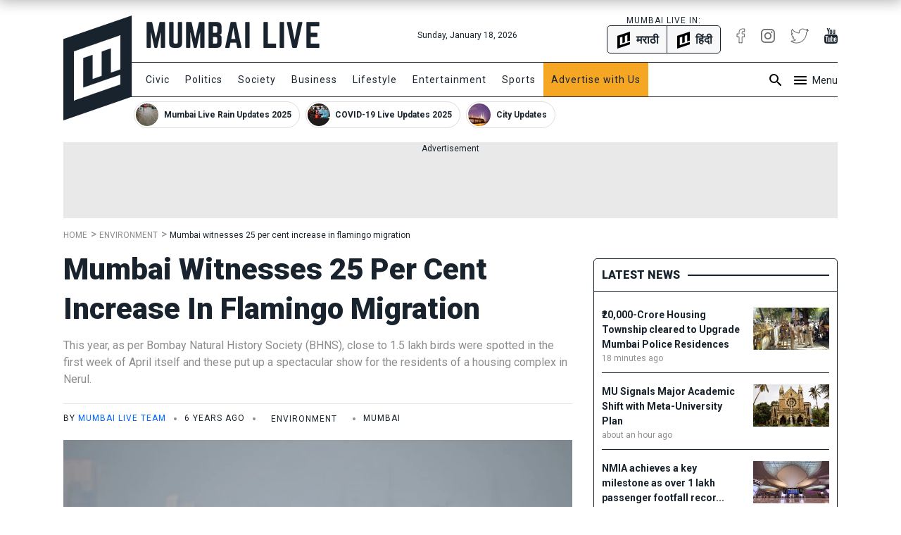

--- FILE ---
content_type: text/html; charset=utf-8
request_url: https://www.mumbailive.com/en/environment/number-of-flamingos-increased-by-25-per-cent-in-mumbai-and-surrounding-areas-due-to-lockdown-48502
body_size: 24459
content:
<!DOCTYPE html><html xmlns="http://www.w3.org/1999/xhtml" xmlns:fb="http://www.facebook.com/2008/fbml" xml:lang="en" lang="en"><head><meta charset="utf-8"><meta name="dcterms.rightsHolder" content="MumbaiLive, Copyright (c) 2026"><meta http-equiv="X-UA-Compatible" content="IE=edge,chrome=IE8"><meta name="viewport" content="width=device-width, initial-scale=1"><meta name="dc.language" content="en"><meta name="applanguage" content="en"><meta name="csrf-token" content="SzytjsfU-zLg6CLGmzOgPEhTiBYrTmmb6918"><meta name="robots" content="INDEX FOLLOW"><meta name="title" content="Mumbai witnesses 25 per cent increase in flamingo migration | Mumbai Live"><meta name="description" content="Due to the coronavirus pandemic in India, PM Modi announced nationwide lockdown, which is now extended until May 3, 2020. People across the country have been confined within their homes and with the lockdown being extended, most of us might have not been excited about it but the animals are better o"><meta name="keywords" content="null,lockdown,flamingo,bombay natural history society,shivadi,thane bay area,nri colony,seaweeds,ts chanakya,navi mumbai,coronavirus,covid-19"><meta name="news_keywords" content="null,lockdown,flamingo,bombay natural history society,shivadi,thane bay area,nri colony,seaweeds,ts chanakya,navi mumbai,coronavirus,covid-19"><link rel="canonical" href="https://www.mumbailive.com/en/environment/number-of-flamingos-increased-by-25-per-cent-in-mumbai-and-surrounding-areas-due-to-lockdown-48502"><link rel="alternate" href="android-app://com.mumbailive.android/https/www.mumbailive.com/en/environment/number-of-flamingos-increased-by-25-per-cent-in-mumbai-and-surrounding-areas-due-to-lockdown-48502"><link rel="alternate" href="ios-app://1216360089/https/www.mumbailive.com/en/environment/number-of-flamingos-increased-by-25-per-cent-in-mumbai-and-surrounding-areas-due-to-lockdown-48502"><meta property="fb:pages" content="963027840478621"><title>Mumbai witnesses 25 per cent increase in flamingo migration</title><!-- Open Graph data--><meta property="fb:app_id" content="311056009239411"><meta property="og:site_name" content="Mumbai Live"><meta property="fb:pages" content="256850034779440"><meta property="og:url" content="https://www.mumbailive.com/en/environment/number-of-flamingos-increased-by-25-per-cent-in-mumbai-and-surrounding-areas-due-to-lockdown-48502"><meta property="og:title" content="Mumbai witnesses 25 per cent increase in flamingo migration"><meta property="og:image" content="https://www.mumbailive.com/images/media/images/images_1587460455570_flamingo.jpg?bg=9297a0&amp;crop=1122.1875%2C630%2Cnull%2C0&amp;fit=crop&amp;fitToScale=h%2C1368%2C768&amp;fm=webp&amp;h=606.3157894736842&amp;height=630&amp;w=1080&amp;width=1200"><meta property="og:description" content="Due to the coronavirus pandemic in India, PM Modi announced nationwide lockdown, which is now extended until May 3, 2020. People across the country have been confined within their homes and with the lockdown being extended, most of us might have not been excited about it but the animals are better o"><meta property="og:type" content="article"><meta property="article:publisher" content="https://www.facebook.com/mumbailivenews"><meta property="article:author" content="https://www.facebook.com/mumbailivenews"><meta property="og:image:width" content="1080"><meta property="og:image:height" content="606"><meta property="article:tag" content="null"><meta property="article:tag" content="lockdown"><meta property="article:tag" content="flamingo"><meta property="article:tag" content="bombay natural history society"><meta property="article:tag" content="shivadi"><meta property="article:tag" content="thane bay area"><meta property="article:tag" content="nri colony"><meta property="article:tag" content="seaweeds"><meta property="article:tag" content="ts chanakya"><meta property="article:tag" content="navi mumbai"><meta property="article:tag" content="coronavirus"><meta property="article:tag" content="covid-19"><!-- end--><!-- Twitter Card data--><meta name="twitter:card" content="summary"><meta name="twitter:site" content="@MumbaiLiveNews"><meta name="twitter:app:name:googleplay" content="Mumbai Live - Local News Guide"><meta name="twitter:app:id:googleplay" content="com.mumbailive.android"><meta name="twitter:app:url:googleplay" content="https://play.google.com/store/apps/details?id=com.mumbailive.android"><meta name="twitter:title" content="Mumbai witnesses 25 per cent increase in flamingo migration"><meta name="twitter:image" content="https://www.mumbailive.com/images/media/images/images_1587460455570_flamingo.jpg?bg=9297a0&amp;crop=1122.1875%2C630%2Cnull%2C0&amp;fit=crop&amp;fitToScale=h%2C1368%2C768&amp;fm=webp&amp;h=606.3157894736842&amp;height=630&amp;w=1080&amp;width=1200"><meta name="twitter:description" content="Due to the coronavirus pandemic in India, PM Modi announced nationwide lockdown, which is now extended until May 3, 2020. People across the country have been confined within their homes and with the lockdown being extended, most of us might have not been excited about it but the animals are better o"><meta name="twitter:url" content="https://www.mumbailive.com/en/environment/number-of-flamingos-increased-by-25-per-cent-in-mumbai-and-surrounding-areas-due-to-lockdown-48502"><meta name="twitter:card" content="summary_large_image"><meta name="twitter:creator" content="@MumbaiLiveNews"><!-- end--><!-- Apple Meta data--><meta name="apple-mobile-web-app-capable" content="yes"><meta name="apple-mobile-web-app-status-bar-style" content="black"><meta name="apple-mobile-web-app-title" content="Mumbai Live"><!-- end--><link rel="apple-touch-icon-precomposed" sizes="57x57" href="/build/images/favicon/apple-touch-icon-57x57-063ec5df6c.png"><link rel="apple-touch-icon-precomposed" sizes="114x114" href="/build/images/favicon/apple-touch-icon-114x114-7d07924b48.png"><link rel="apple-touch-icon-precomposed" sizes="72x72" href="/build/images/favicon/apple-touch-icon-72x72-71c2279cb3.png"><link rel="apple-touch-icon-precomposed" sizes="144x144" href="/build/images/favicon/apple-touch-icon-144x144-c09f2d07eb.png"><link rel="apple-touch-icon-precomposed" sizes="60x60" href="/build/images/favicon/apple-touch-icon-60x60-50684e9f17.png"><link rel="apple-touch-icon-precomposed" sizes="120x120" href="/build/images/favicon/apple-touch-icon-120x120-c63d386549.png"><link rel="apple-touch-icon-precomposed" sizes="76x76" href="/build/images/favicon/apple-touch-icon-76x76-faabdbcf10.png"><link rel="apple-touch-icon-precomposed" sizes="152x152" href="/build/images/favicon/apple-touch-icon-152x152-4199f1bbcb.png"><link rel="icon" type="image/png" href="/build/images/favicon/favicon-196x196-95413f5c3b.png" sizes="196x196"><link rel="icon" type="image/png" href="/build/images/favicon/favicon-96x96-223e817e32.png" sizes="96x96"><link rel="icon" type="image/png" href="/build/images/favicon/favicon-32x32-2caa5a4b08.png" sizes="32x32"><link rel="icon" type="image/png" href="/build/images/favicon/favicon-16x16-d469aa263e.png" sizes="16x16"><link rel="icon" type="image/png" href="/build/images/favicon/favicon-128-3efe18daa6.png" sizes="128x128"><meta name="application-name" content="&amp;nbsp;"><meta name="msapplication-TileColor" content="#FFFFFF"><meta name="msapplication-TileImage" content="mstile-144x144.png"><meta name="msapplication-square70x70logo" content="mstile-70x70.png"><meta name="msapplication-square150x150logo" content="mstile-150x150.png"><meta name="msapplication-wide310x150logo" content="mstile-310x150.png"><meta name="msapplication-square310x310logo" content="mstile-310x310.png"><meta name="outreach_verification" content="qFqoIaVhzD2L0MoTqQoj"><link rel="dns-prefetch" href="https://www.google.com"><link rel="dns-prefetch" href="https://apis.google.com"><link rel="dns-prefetch" href="https://ajax.googleapis.com"><link rel="dns-prefetch" href="https://pagead2.googlesyndication.com"><link rel="dns-prefetch" href="https://www.googletagservices.com"><link rel="dns-prefetch" href="https://googleads.g.doubleclick.net"><link rel="dns-prefetch" href="https://gstatic.com"><link rel="dns-prefetch" href="https://fonts.gstatic.com"><link rel="dns-prefetch" href="https://ssl.gstatic.com"><link rel="dns-prefetch" href="https://www.google-analytics.com"><link rel="dns-prefetch" href="https://www.youtube.com"><link rel="dns-prefetch" href="https://img.youtube.com"><link rel="dns-prefetch" href="https://connect.facebook.net"><link rel="dns-prefetch" href="https://platform.twitter.com"><link rel="dns-prefetch" href="https://jsc.mgid.com"><link rel="alternate" href="https://www.mumbailive.com/mr/environment/number-of-flamingos-increased-by-25-per-cent-in-mumbai-and-surrounding-areas-due-to-lockdown-48502" hreflang="mr"><link rel="alternate" href="https://www.mumbailive.com/en/environment/number-of-flamingos-increased-by-25-per-cent-in-mumbai-and-surrounding-areas-due-to-lockdown-48502" hreflang="en"><link rel="amphtml" href="https://www.mumbailive.com/amp/en/environment/number-of-flamingos-increased-by-25-per-cent-in-mumbai-and-surrounding-areas-due-to-lockdown-48502"><style>*,::after,::before{box-sizing:border-box}html{font-family:sans-serif;line-height:1.15;-webkit-text-size-adjust:100%;-ms-text-size-adjust:100%;-ms-overflow-style:scrollbar}@-ms-viewport{width:device-width}header{display:block}body{margin:0;font-family:-apple-system,BlinkMacSystemFont,"Segoe UI",Roboto,"Helvetica Neue",Arial,sans-serif,"Apple Color Emoji","Segoe UI Emoji","Segoe UI Symbol";font-size:1rem;font-weight:400;line-height:1.5;color:#212529;text-align:left;background-color:#fff}hr{box-sizing:content-box;height:0;overflow:visible}h1{margin-top:0;margin-bottom:.5rem}p{margin-top:0;margin-bottom:1rem}ol,ul{margin-top:0;margin-bottom:1rem}ul ul{margin-bottom:0}strong{font-weight:bolder}a{color:#0064ff;text-decoration:none;background-color:transparent;-webkit-text-decoration-skip:objects}a:not([href]):not([tabindex]){color:inherit;text-decoration:none}img{vertical-align:middle;border-style:none}svg:not(:root){overflow:hidden}input{margin:0;font-family:inherit;font-size:inherit;line-height:inherit}input{overflow:visible}::-webkit-file-upload-button{font:inherit;-webkit-appearance:button}h1{margin-bottom:.5rem;font-family:inherit;font-weight:500;line-height:1.2;color:inherit}h1{font-size:2.5rem}hr{margin-top:1rem;margin-bottom:1rem;border:0;border-top:1px solid rgba(0,0,0,.1)}.list-unstyled{padding-left:0;list-style:none}.container{width:100%;padding-right:15px;padding-left:15px;margin-right:auto;margin-left:auto}@media (min-width:576px){.container{max-width:540px}}@media (min-width:768px){.container{max-width:720px}}.container-fluid{width:100%;padding-right:15px;padding-left:15px;margin-right:auto;margin-left:auto}.row{display:flex;flex-wrap:wrap;margin-right:-15px;margin-left:-15px}.col-4,.col-8,.col-md-10,.col-md-2,.col-md-4,.col-md-8{position:relative;width:100%;min-height:1px;padding-right:15px;padding-left:15px}.col-4{flex:0 0 33.33333%;max-width:33.33333%}.col-8{flex:0 0 66.66667%;max-width:66.66667%}@media (min-width:768px){.col-md-2{flex:0 0 16.66667%;max-width:16.66667%}.col-md-4{flex:0 0 33.33333%;max-width:33.33333%}.col-md-8{flex:0 0 66.66667%;max-width:66.66667%}.col-md-10{flex:0 0 83.33333%;max-width:83.33333%}}.collapse{display:none}.alert{position:relative;padding:.75rem 1.25rem;margin-bottom:1rem;border:1px solid transparent;border-radius:5px}.alert-heading{color:inherit}.alert-link{font-weight:700}.alert-dismissible{padding-right:4rem}.alert-dismissible .close{position:absolute;top:0;right:0;padding:.75rem 1.25rem;color:inherit}.alert-primary{color:#003485;background-color:#cce0ff;border-color:#b8d4ff}.alert-primary hr{border-top-color:#9fc5ff}.alert-primary .alert-link{color:#002052}.alert-secondary{color:#383d41;background-color:#e2e3e5;border-color:#d6d8db}.alert-secondary hr{border-top-color:#c8cbcf}.alert-secondary .alert-link{color:#202326}.alert-success{color:#155724;background-color:#d4edda;border-color:#c3e6cb}.alert-success hr{border-top-color:#b1dfbb}.alert-success .alert-link{color:#0b2e13}.alert-info{color:#0c5460;background-color:#d1ecf1;border-color:#bee5eb}.alert-info hr{border-top-color:#abdde5}.alert-info .alert-link{color:#062c33}.alert-warning{color:#856404;background-color:#fff3cd;border-color:#ffeeba}.alert-warning hr{border-top-color:#ffe8a1}.alert-warning .alert-link{color:#533f03}.alert-danger{color:#840016;background-color:#ffccd4;border-color:#ffb8c3}.alert-danger hr{border-top-color:#ff9fad}.alert-danger .alert-link{color:#51000e}.alert-light{color:#818182;background-color:#fefefe;border-color:#fdfdfe}.alert-light hr{border-top-color:#ececf6}.alert-light .alert-link{color:#686868}.alert-dark{color:#1b1e21;background-color:#d6d8d9;border-color:#c6c8ca}.alert-dark hr{border-top-color:#b9bbbe}.alert-dark .alert-link{color:#040505}.bg-white{background:#fff!important}.border{border:1px solid #dee2e6!important}.border-top{border-top:1px solid #dee2e6!important}.border-right{border-right:1px solid #dee2e6!important}.border-bottom{border-bottom:1px solid #dee2e6!important}.border-0{border:0!important}.border-top-0{border-top:0!important}.border-right-0{border-right:0!important}.border-bottom-0{border-bottom:0!important}.border-left-0{border-left:0!important}.rounded{border-radius:5px!important}.rounded-right{border-top-right-radius:5px!important;border-bottom-right-radius:5px!important}.rounded-left{border-top-left-radius:5px!important;border-bottom-left-radius:5px!important}.rounded-circle{border-radius:50%!important}.clearfix::after{display:block;clear:both;content:""}.d-none{display:none!important}.d-inline-block{display:inline-block!important}.d-block{display:block!important}.d-flex{display:flex!important}.flex-column{flex-direction:column!important}.justify-content-end{justify-content:flex-end!important}.justify-content-center{justify-content:center!important}.align-items-center{align-items:center!important}.float-left{float:left!important}.float-right{float:right!important}.position-relative{position:relative!important}.position-absolute{position:absolute!important}.position-fixed{position:fixed!important}.w-100{width:100%!important}.h-100{height:100%!important}.mw-100{max-width:100%!important}.mh-100{max-height:100%!important}.text-truncate{overflow:hidden;text-overflow:ellipsis;white-space:nowrap}.text-left{text-align:left!important}.text-right{text-align:right!important}.text-center{text-align:center!important}.text-uppercase{text-transform:uppercase!important}.text-capitalize{text-transform:capitalize!important}html{font-size:16px;min-height:100%}body{min-height:100%;font-size:16px;line-height:1.5;letter-spacing:0;color:#19232d;font-family:Roboto,sans-serif;-webkit-font-smoothing:antialiased;-moz-osx-font-smoothing:grayscale}.ml-font-teko{font-family:Roboto,sans-serif}.ml-font-bold{font-weight:700}.ml-font-black{font-weight:900}.ml-font-size-xs{font-size:12px}.ml-font-size-sm{font-size:14px}.ml-font-size-lg{font-size:18px}.ml-font-size-xl{font-size:22px}.ml-font-size-xxl{font-size:24px}.ml-card-box-shadow{box-shadow:0 2px 4px rgba(0,0,0,.4)}.top-0{top:0}.top-50{top:50%;-moz-transform:translateY(-50%);-o-transforma:translateY(-50%);-webkit-transform:translateY(-50%);transform:translateY(-50%)}.bottom-0{bottom:0}.left-0{left:0}.right-0{right:0}.ml-section-header hr{border-top-color:#19232d}.nowrap{white-space:nowrap}.pre-wrap{white-space:pre-wrap}img{max-width:100%;max-height:100%}hr.app-black{border-top:1px solid #19232d}.image-container{position:relative;height:0;overflow:hidden;padding-bottom:100%;background:#e9e9e9}.image-container.news{padding-bottom:56%}.image-container.facebook-img:not(.news){padding-bottom:75%}.image-container img{width:100%}.image-container img:not(.icon){position:absolute;top:0;left:0}.letter-space-1{letter-spacing:1px}.flex-1{flex:1}.push--top{margin-top:22px!important}.push--right{margin-right:22px!important}.push--bottom{margin-bottom:22px!important}.push--left{margin-left:22px!important}.push--ends{margin-top:22px!important;margin-bottom:22px!important}.push-half--right{margin-right:11px!important}.push-half--bottom{margin-bottom:11px!important}.push-half--left{margin-left:11px!important}.push-half--sides{margin-right:11px!important;margin-left:11px!important}.push-quarter--right{margin-right:5.5px!important}.flush{margin:0!important}.flush--top{margin-top:0!important}.flush--bottom{margin-bottom:0!important}.soft--top{padding-top:22px!important}.soft--right{padding-right:22px!important}.soft--ends{padding-top:22px!important;padding-bottom:22px!important}.soft--sides{padding-right:22px!important;padding-left:22px!important}.soft-half{padding:11px!important}.soft-half--right{padding-right:11px!important}.soft-half--bottom{padding-bottom:11px!important}.soft-half--left{padding-left:11px!important}.soft-half--ends{padding-top:11px!important;padding-bottom:11px!important}.soft-half--sides{padding-right:11px!important;padding-left:11px!important}.soft-quarter--bottom{padding-bottom:5.5px!important}.soft-quarter--left{padding-left:5.5px!important}.soft-quarter--ends{padding-top:5.5px!important;padding-bottom:5.5px!important}.hard{padding:0!important}.hard--left{padding-left:0!important}.overflow-hidden{overflow:hidden}.overflow-y-scroll{overflow-y:scroll}.overflow-x-scroll{overflow-x:scroll}.color-white{color:#fff!important}.color-grey{color:#8d8d8d!important}.color-app-black{color:#19232d!important}.color-blue{color:#0064ff!important}.bg-app-black{background-color:#19232d}.bg-grey{background-color:#8d8d8d}.bg-light-grey{background-color:#e9e9e9}.bg-lighter-grey{background-color:#f8f8f8}.border-app{border-color:#19232d!important}.no-decoration{text-decoration:none}.outline-none{outline:0}#ml-body-overlay{background:rgba(0,0,0,.6);position:fixed;left:0;height:100%;width:100%;z-index:4;visibility:hidden;opacity:0}.multiline-ellipsis-3{white-space:initial;display:block;overflow:hidden;line-height:1.5;max-height:4.5em}.v-align-middle{vertical-align:middle}.v-align-contents:before{content:"";height:100%;display:inline-block;vertical-align:middle}.v-align-contents>*{vertical-align:middle;display:inline-block}.normal-lh{line-height:normal}.dot{display:inline-block;width:4px;height:4px;border-radius:50%;vertical-align:middle;margin:0 8px}.ml-by-line{font-size:12px;color:#8d8d8d}.ml-play-video-icon{position:absolute;width:100%;height:100%;top:0;text-align:center}.ml-play-video-icon img{border-radius:50%}.ml-play-video-icon.sm img{width:32px}.brdcrmb--l__i{padding-right:5px;display:inline-block}.brdcrmb--l__i[data-breadcrumb]:before{content:attr(data-breadcrumb) " "}#ml-aside-nav{z-index:4;right:-100%}#ml-aside-nav .super-category{background:0 0}#ml-aside-nav .super-category .up{display:inline-block}#ml-aside-nav .super-category .down{display:none}#ml-aside-nav .super-category.collapsed{background:#19232d;color:#fff}#ml-aside-nav .super-category.collapsed .up{display:none}#ml-aside-nav .super-category.collapsed .down{display:inline-block}#ml-aside-nav .super-category.collapsed .down.active{display:none}#language-switch{height:40px;line-height:38px}.caption{color:#8d8d8d;font-style:italic}iframe{max-width:100%}.facebook-img{background-position:center;background-size:100% auto;background-repeat:no-repeat}#audio-player .loader{display:none;background:rgba(0,0,0,.4);z-index:2}.hide-scrollbar{-ms-overflow-style:none}.hide-scrollbar::-webkit-scrollbar{display:none}.horizontal-scroll .nav-btn{outline:0;background:#fff;height:40px;width:40px;top:50%;margin-top:-20px}.horizontal-scroll .nav-btn.left{left:-10px}.horizontal-scroll .nav-btn.right{right:-10px}.horizontal-scroll .nav-btn[disabled]{opacity:.3}.horizontal-scroll .nav-btn.transparent[disabled]{display:none}.horizontal-scroll .nav-btn.transparent.left{top:0;left:-7px;background:linear-gradient(90deg,#fff 10%,rgba(255,255,255,0))}.horizontal-scroll .nav-btn.transparent.right{top:0;right:-7px;background:linear-gradient(270deg,#fff 10%,rgba(255,255,255,0))}.webkit-smooth-scroll{-webkit-overflow-scrolling:touch}.lazy-img-icon img{width:50%}.read-more .more-text{display:none}.read-more.active .more-text{display:inline}.read-more.active .more{display:none}.ml-icons{display:inline-block;width:24px;height:24px;background-image:url(/static/images/sprites/default_24dp_sprites.png)}.ml-icons.active{background-image:url(/static/images/sprites/active_24dp_sprites.png)}.ml-icons.white{background-image:url(/static/images/sprites/white_24dp_sprites.png)}.ml-icons.search{background-position:0 -25px}.ml-icons.menu{background-position:0 0}.ml-icons.times{background-position:0 -150px}.ml-icons.chevron_left{background-position:0 -200px}.ml-icons.chevron_right{background-position:0 -175px}.ml-icons.arrow_forward{background-position:0 -275px}.ml-icons.arrow_back{background-position:0 -300px}.ml-icons.chevron_down{background-position:0 -325px}.ml-icons.chevron_up{background-position:0 -350px}h1{line-height:1.4}.container{max-width:1130px}#ml-header{height:150px;background:#fff}#ml-header #ml-logo{width:365px}#ml-top-nav{height:56px;line-height:56px}#ml-top-nav ul{color:#19232d}#ml-nav{top:66px;height:50px;line-height:48px;width:100%;padding-left:95px}#ml-nav #main-nav li a{color:#19232d}#alt-header{z-index:3;height:50px;top:-50px;box-shadow:0 0 20px 2px rgba(0,0,0,.3)}#ml-page-content{margin-top:30px}.ml-section-header hr{border-top:2px solid #19232d}#ml-aside-nav{max-width:350px}#ml-search-form{top:150px;opacity:0;z-index:-1}.ml-play-video-icon img{max-width:80px;width:25%}.ml-play-video-icon img:hover{background:rgba(20,22,26,.7)}#nav-blocks-cnt{height:38px;overflow-y:hidden;padding-left:100px;bottom:-10px}#nav-blocks-cnt .nav-btn{width:120px;height:38px;top:0}#nav-blocks-cnt .nav-btn[disabled]{display:none}#nav-blocks-cnt .nav-btn.left{background:linear-gradient(90deg,#fff 10%,rgba(255,255,255,0))}#nav-blocks-cnt .nav-btn.right{right:-7px;background:linear-gradient(270deg,#fff 10%,rgba(255,255,255,0))}#nav-blocks-cnt .nav-block{border-radius:20px;margin-right:8px;overflow:hidden;border:1px solid #ddd}#nav-blocks-cnt .nav-block:last-child{margin-right:0}#nav-blocks-cnt .nav-block .body{white-space:initial;line-height:12px}#nav-blocks-cnt .nav-block .body .title{font-size:12px;line-height:14px}#nav-blocks-cnt .nav-block .body .img{margin:2px;width:32px;height:32px;background-color:#ddd;background-position:bottom;background-size:cover;border-radius:50%}#admin-control{z-index:3}.ml-google-ad.skyscraper{position:fixed;top:55px;margin-left:565px;left:50%;width:160px;height:600px}.ml-google-ad .body.square{min-height:280px}.ml-google-ad .body.horizontal{min-height:90px}.ml-google-ad ins{display:block}.ml-google-ad ins[data-adsbygoogle-status]{min-height:auto}.ml-story-headline{font-size:42px;line-height:1.3em}*,::after,::before{box-sizing:border-box}html{font-family:sans-serif;line-height:1.15;-webkit-text-size-adjust:100%;-ms-text-size-adjust:100%;-ms-overflow-style:scrollbar}@-ms-viewport{width:device-width}header{display:block}body{margin:0;font-family:-apple-system,BlinkMacSystemFont,"Segoe UI",Roboto,"Helvetica Neue",Arial,sans-serif,"Apple Color Emoji","Segoe UI Emoji","Segoe UI Symbol";font-size:1rem;font-weight:400;line-height:1.5;color:#212529;text-align:left;background-color:#fff}hr{box-sizing:content-box;height:0;overflow:visible}h1{margin-top:0;margin-bottom:.5rem}p{margin-top:0;margin-bottom:1rem}ol,ul{margin-top:0;margin-bottom:1rem}ul ul{margin-bottom:0}strong{font-weight:bolder}a{color:#0064ff;text-decoration:none;background-color:transparent;-webkit-text-decoration-skip:objects}a:not([href]):not([tabindex]){color:inherit;text-decoration:none}img{vertical-align:middle;border-style:none}svg:not(:root){overflow:hidden}input{margin:0;font-family:inherit;font-size:inherit;line-height:inherit}input{overflow:visible}::-webkit-file-upload-button{font:inherit;-webkit-appearance:button}h1{margin-bottom:.5rem;font-family:inherit;font-weight:500;line-height:1.2;color:inherit}h1{font-size:2.5rem}hr{margin-top:1rem;margin-bottom:1rem;border:0;border-top:1px solid rgba(0,0,0,.1)}.list-unstyled{padding-left:0;list-style:none}.container{width:100%;padding-right:15px;padding-left:15px;margin-right:auto;margin-left:auto}@media (min-width:576px){.container{max-width:540px}}@media (min-width:768px){.container{max-width:720px}}.container-fluid{width:100%;padding-right:15px;padding-left:15px;margin-right:auto;margin-left:auto}.row{display:flex;flex-wrap:wrap;margin-right:-15px;margin-left:-15px}.col-4,.col-8,.col-md-10,.col-md-2,.col-md-4,.col-md-8{position:relative;width:100%;min-height:1px;padding-right:15px;padding-left:15px}.col-4{flex:0 0 33.33333%;max-width:33.33333%}.col-8{flex:0 0 66.66667%;max-width:66.66667%}@media (min-width:768px){.col-md-2{flex:0 0 16.66667%;max-width:16.66667%}.col-md-4{flex:0 0 33.33333%;max-width:33.33333%}.col-md-8{flex:0 0 66.66667%;max-width:66.66667%}.col-md-10{flex:0 0 83.33333%;max-width:83.33333%}}.collapse{display:none}.alert{position:relative;padding:.75rem 1.25rem;margin-bottom:1rem;border:1px solid transparent;border-radius:5px}.alert-heading{color:inherit}.alert-link{font-weight:700}.alert-dismissible{padding-right:4rem}.alert-dismissible .close{position:absolute;top:0;right:0;padding:.75rem 1.25rem;color:inherit}.alert-primary{color:#003485;background-color:#cce0ff;border-color:#b8d4ff}.alert-primary hr{border-top-color:#9fc5ff}.alert-primary .alert-link{color:#002052}.alert-secondary{color:#383d41;background-color:#e2e3e5;border-color:#d6d8db}.alert-secondary hr{border-top-color:#c8cbcf}.alert-secondary .alert-link{color:#202326}.alert-success{color:#155724;background-color:#d4edda;border-color:#c3e6cb}.alert-success hr{border-top-color:#b1dfbb}.alert-success .alert-link{color:#0b2e13}.alert-info{color:#0c5460;background-color:#d1ecf1;border-color:#bee5eb}.alert-info hr{border-top-color:#abdde5}.alert-info .alert-link{color:#062c33}.alert-warning{color:#856404;background-color:#fff3cd;border-color:#ffeeba}.alert-warning hr{border-top-color:#ffe8a1}.alert-warning .alert-link{color:#533f03}.alert-danger{color:#840016;background-color:#ffccd4;border-color:#ffb8c3}.alert-danger hr{border-top-color:#ff9fad}.alert-danger .alert-link{color:#51000e}.alert-light{color:#818182;background-color:#fefefe;border-color:#fdfdfe}.alert-light hr{border-top-color:#ececf6}.alert-light .alert-link{color:#686868}.alert-dark{color:#1b1e21;background-color:#d6d8d9;border-color:#c6c8ca}.alert-dark hr{border-top-color:#b9bbbe}.alert-dark .alert-link{color:#040505}.bg-white{background:#fff!important}.border{border:1px solid #dee2e6!important}.border-top{border-top:1px solid #dee2e6!important}.border-right{border-right:1px solid #dee2e6!important}.border-bottom{border-bottom:1px solid #dee2e6!important}.border-0{border:0!important}.border-top-0{border-top:0!important}.border-right-0{border-right:0!important}.border-bottom-0{border-bottom:0!important}.border-left-0{border-left:0!important}.rounded{border-radius:5px!important}.rounded-right{border-top-right-radius:5px!important;border-bottom-right-radius:5px!important}.rounded-left{border-top-left-radius:5px!important;border-bottom-left-radius:5px!important}.rounded-circle{border-radius:50%!important}.clearfix::after{display:block;clear:both;content:""}.d-none{display:none!important}.d-inline-block{display:inline-block!important}.d-block{display:block!important}.d-flex{display:flex!important}.flex-column{flex-direction:column!important}.justify-content-end{justify-content:flex-end!important}.justify-content-center{justify-content:center!important}.align-items-center{align-items:center!important}.float-left{float:left!important}.float-right{float:right!important}.position-relative{position:relative!important}.position-absolute{position:absolute!important}.position-fixed{position:fixed!important}.w-100{width:100%!important}.h-100{height:100%!important}.mw-100{max-width:100%!important}.mh-100{max-height:100%!important}.text-truncate{overflow:hidden;text-overflow:ellipsis;white-space:nowrap}.text-left{text-align:left!important}.text-right{text-align:right!important}.text-center{text-align:center!important}.text-uppercase{text-transform:uppercase!important}.text-capitalize{text-transform:capitalize!important}html{font-size:16px;min-height:100%}body{min-height:100%;font-size:16px;line-height:1.5;letter-spacing:0;color:#19232d;font-family:Roboto,sans-serif;-webkit-font-smoothing:antialiased;-moz-osx-font-smoothing:grayscale}.ml-font-teko{font-family:Roboto,sans-serif}.ml-font-bold{font-weight:700}.ml-font-black{font-weight:900}.ml-font-size-xs{font-size:12px}.ml-font-size-sm{font-size:14px}.ml-font-size-lg{font-size:18px}.ml-font-size-xl{font-size:22px}.ml-font-size-xxl{font-size:24px}.ml-card-box-shadow{box-shadow:0 2px 4px rgba(0,0,0,.4)}.top-0{top:0}.top-50{top:50%;-moz-transform:translateY(-50%);-o-transforma:translateY(-50%);-webkit-transform:translateY(-50%);transform:translateY(-50%)}.bottom-0{bottom:0}.left-0{left:0}.right-0{right:0}.ml-section-header hr{border-top-color:#19232d}.nowrap{white-space:nowrap}.pre-wrap{white-space:pre-wrap}img{max-width:100%;max-height:100%}hr.app-black{border-top:1px solid #19232d}.image-container{position:relative;height:0;overflow:hidden;padding-bottom:100%;background:#e9e9e9}.image-container.news{padding-bottom:56%}.image-container.facebook-img:not(.news){padding-bottom:75%}.image-container img{width:100%}.image-container img:not(.icon){position:absolute;top:0;left:0}.letter-space-1{letter-spacing:1px}.flex-1{flex:1}.push--top{margin-top:22px!important}.push--right{margin-right:22px!important}.push--bottom{margin-bottom:22px!important}.push--left{margin-left:22px!important}.push--ends{margin-top:22px!important;margin-bottom:22px!important}.push-half--right{margin-right:11px!important}.push-half--bottom{margin-bottom:11px!important}.push-half--left{margin-left:11px!important}.push-half--sides{margin-right:11px!important;margin-left:11px!important}.push-quarter--right{margin-right:5.5px!important}.flush{margin:0!important}.flush--top{margin-top:0!important}.flush--bottom{margin-bottom:0!important}.soft--top{padding-top:22px!important}.soft--right{padding-right:22px!important}.soft--ends{padding-top:22px!important;padding-bottom:22px!important}.soft--sides{padding-right:22px!important;padding-left:22px!important}.soft-half{padding:11px!important}.soft-half--right{padding-right:11px!important}.soft-half--bottom{padding-bottom:11px!important}.soft-half--left{padding-left:11px!important}.soft-half--ends{padding-top:11px!important;padding-bottom:11px!important}.soft-half--sides{padding-right:11px!important;padding-left:11px!important}.soft-quarter--bottom{padding-bottom:5.5px!important}.soft-quarter--left{padding-left:5.5px!important}.soft-quarter--ends{padding-top:5.5px!important;padding-bottom:5.5px!important}.hard{padding:0!important}.hard--left{padding-left:0!important}.overflow-hidden{overflow:hidden}.overflow-y-scroll{overflow-y:scroll}.overflow-x-scroll{overflow-x:scroll}.color-white{color:#fff!important}.color-grey{color:#8d8d8d!important}.color-app-black{color:#19232d!important}.color-blue{color:#0064ff!important}.bg-app-black{background-color:#19232d}.bg-grey{background-color:#8d8d8d}.bg-light-grey{background-color:#e9e9e9}.bg-lighter-grey{background-color:#f8f8f8}.border-app{border-color:#19232d!important}.no-decoration{text-decoration:none}.outline-none{outline:0}#ml-body-overlay{background:rgba(0,0,0,.6);position:fixed;left:0;height:100%;width:100%;z-index:4;visibility:hidden;opacity:0}.multiline-ellipsis-3{white-space:initial;display:block;overflow:hidden;line-height:1.5;max-height:4.5em}.v-align-middle{vertical-align:middle}.v-align-contents:before{content:"";height:100%;display:inline-block;vertical-align:middle}.v-align-contents>*{vertical-align:middle;display:inline-block}.normal-lh{line-height:normal}.dot{display:inline-block;width:4px;height:4px;border-radius:50%;vertical-align:middle;margin:0 8px}.ml-by-line{font-size:12px;color:#8d8d8d}.ml-play-video-icon{position:absolute;width:100%;height:100%;top:0;text-align:center}.ml-play-video-icon img{border-radius:50%}.ml-play-video-icon.sm img{width:32px}.brdcrmb--l__i{padding-right:5px;display:inline-block}.brdcrmb--l__i[data-breadcrumb]:before{content:attr(data-breadcrumb) " "}#ml-aside-nav{z-index:4;right:-100%}#ml-aside-nav .super-category{background:0 0}#ml-aside-nav .super-category .up{display:inline-block}#ml-aside-nav .super-category .down{display:none}#ml-aside-nav .super-category.collapsed{background:#19232d;color:#fff}#ml-aside-nav .super-category.collapsed .up{display:none}#ml-aside-nav .super-category.collapsed .down{display:inline-block}#ml-aside-nav .super-category.collapsed .down.active{display:none}#language-switch{height:40px;line-height:38px}.caption{color:#8d8d8d;font-style:italic}iframe{max-width:100%}.facebook-img{background-position:center;background-size:100% auto;background-repeat:no-repeat}#audio-player .loader{display:none;background:rgba(0,0,0,.4);z-index:2}.hide-scrollbar{-ms-overflow-style:none}.hide-scrollbar::-webkit-scrollbar{display:none}.horizontal-scroll .nav-btn{outline:0;background:#fff;height:40px;width:40px;top:50%;margin-top:-20px}.horizontal-scroll .nav-btn.left{left:-10px}.horizontal-scroll .nav-btn.right{right:-10px}.horizontal-scroll .nav-btn[disabled]{opacity:.3}.horizontal-scroll .nav-btn.transparent[disabled]{display:none}.horizontal-scroll .nav-btn.transparent.left{top:0;left:-7px;background:linear-gradient(90deg,#fff 10%,rgba(255,255,255,0))}.horizontal-scroll .nav-btn.transparent.right{top:0;right:-7px;background:linear-gradient(270deg,#fff 10%,rgba(255,255,255,0))}.webkit-smooth-scroll{-webkit-overflow-scrolling:touch}.lazy-img-icon img{width:50%}.read-more .more-text{display:none}.read-more.active .more-text{display:inline}.read-more.active .more{display:none}.ml-icons{display:inline-block;width:24px;height:24px;background-image:url(/static/images/sprites/default_24dp_sprites.png)}.ml-icons.active{background-image:url(/static/images/sprites/active_24dp_sprites.png)}.ml-icons.white{background-image:url(/static/images/sprites/white_24dp_sprites.png)}.ml-icons.search{background-position:0 -25px}.ml-icons.menu{background-position:0 0}.ml-icons.times{background-position:0 -150px}.ml-icons.chevron_left{background-position:0 -200px}.ml-icons.chevron_right{background-position:0 -175px}.ml-icons.arrow_forward{background-position:0 -275px}.ml-icons.arrow_back{background-position:0 -300px}.ml-icons.chevron_down{background-position:0 -325px}.ml-icons.chevron_up{background-position:0 -350px}h1{line-height:1.4}.container{max-width:1130px}#ml-header{height:150px;background:#fff}#ml-header #ml-logo{width:365px}#ml-top-nav{height:56px;line-height:56px}#ml-top-nav ul{color:#19232d}#ml-nav{top:66px;height:50px;line-height:48px;width:100%;padding-left:95px}#ml-nav #main-nav li a{color:#19232d}#alt-header{z-index:3;height:50px;top:-50px;box-shadow:0 0 20px 2px rgba(0,0,0,.3)}#ml-page-content{margin-top:30px}.ml-section-header hr{border-top:2px solid #19232d}#ml-aside-nav{max-width:350px}#ml-search-form{top:150px;opacity:0;z-index:-1}.ml-play-video-icon img{max-width:80px;width:25%}.ml-play-video-icon img:hover{background:rgba(20,22,26,.7)}#nav-blocks-cnt{height:38px;overflow-y:hidden;padding-left:100px;bottom:-10px}#nav-blocks-cnt .nav-btn{width:120px;height:38px;top:0}#nav-blocks-cnt .nav-btn[disabled]{display:none}#nav-blocks-cnt .nav-btn.left{background:linear-gradient(90deg,#fff 10%,rgba(255,255,255,0))}#nav-blocks-cnt .nav-btn.right{right:-7px;background:linear-gradient(270deg,#fff 10%,rgba(255,255,255,0))}#nav-blocks-cnt .nav-block{border-radius:20px;margin-right:8px;overflow:hidden;border:1px solid #ddd}#nav-blocks-cnt .nav-block:last-child{margin-right:0}#nav-blocks-cnt .nav-block .body{white-space:initial;line-height:12px}#nav-blocks-cnt .nav-block .body .title{font-size:12px;line-height:14px}#nav-blocks-cnt .nav-block .body .img{margin:2px;width:32px;height:32px;background-color:#ddd;background-position:bottom;background-size:cover;border-radius:50%}#admin-control{z-index:3}.ml-google-ad.skyscraper{position:fixed;top:55px;margin-left:565px;left:50%;width:160px;height:600px}.ml-google-ad .body.square{min-height:280px}.ml-google-ad .body.horizontal{min-height:90px}.ml-google-ad ins{display:block}.ml-google-ad ins[data-adsbygoogle-status]{min-height:auto}.ml-story-headline{font-size:42px;line-height:1.3em}</style><script type="text/javascript">if (/AppContainer/i.test(window.navigator.userAgent)) {
  paytmMini = true;
  var css = '.hide-paytm-mini { display: none !important;} .d-block.hide-paytm-mini { display: none !important; } .d-inline-block.hide-paytm-mini { display: none !important; } .d-inline.hide-paytm-mini { display: none !important; } .d-flex.hide-paytm-mini { display: none !important; }',
  head = document.head,
  style = document.createElement('style');

  head.appendChild(style);

  style.type = 'text/css';
  if (style.styleSheet){
    // This is required for IE8 and below.
    style.styleSheet.cssText = css;
  } else {
    style.appendChild(document.createTextNode(css));
  }
}
</script><link rel="preload" href="/build/images/lazy-img-041999fc71.png" as="image"><link rel="preload" href="https://fonts.googleapis.com/css2?family=Roboto:ital,wght@0,400;0,700;0,900;1,400;1,700;1,900&amp;display=fallback" as="style"><link href="https://fonts.googleapis.com/css2?family=Roboto:ital,wght@0,400;0,700;0,900;1,400;1,700;1,900&amp;display=fallback" rel="stylesheet"><link rel="preload" href="/build/css/app_desktop-45ae289572.css" as="style"><link rel="stylesheet" href="/build/css/app_desktop.min-412d5be900.css" media="none" onload="this.media='all'"><style>.ml-story-desc p:first-of-type {
  display: inline;
}
</style><!--if lt IE 9script(src='https://oss.maxcdn.com/html5shiv/3.7.2/html5shiv.min.js')
script(src='https://oss.maxcdn.com/respond/1.4.2/respond.min.js')
--><script type="text/javascript">var online = function() {
  document.body.dataset.load_more = 1;
}
var offline = function() {
  document.body.dataset.load_more = 0;
}
</script><script type="application/ld+json"></script><script type="application/ld+json">{"@context":"http://schema.org","@type":"NewsArticle","mainEntityOfPage":{"@type":"WebPage","@id":"https://www.mumbailive.com/en/environment/number-of-flamingos-increased-by-25-per-cent-in-mumbai-and-surrounding-areas-due-to-lockdown-48502"},"headline":"Mumbai witnesses 25 per cent increase in flamingo migration","image":{"@type":"ImageObject","url":"https://www.mumbailive.com/images/media/images/images_1587460455570_flamingo.jpg?bg=9297a0&crop=1122.1875%2C630%2Cnull%2C0&fit=crop&fitToScale=h%2C1368%2C768&fm=webp&h=768&height=630&w=1368&width=1200","height":768,"width":1368},"datePublished":"2020-04-22T07:22:48.031Z","dateModified":"2020-04-22T07:22:48.250Z","author":{"@type":"Person"},"publisher":{"@type":"Organization","name":"Mumbai Live","logo":{"@type":"ImageObject","url":"https://www.mumbailive.com/build/images/logo/logo_dark_big-9bf4617817.png","width":512,"height":90}},"description":"Due to the coronavirus pandemic in India PM Modi announced nationwide lockdown which is now extended until May 3 2020 People across the country have been confined within their homes and with the lockdown being extended most of us might have not been excited about it but the animals are better off currently on empty streets with no man to"}</script><script type="text/javascript">// Media.net
window._mNHandle = window._mNHandle || {};
window._mNHandle.queue = window._mNHandle.queue || [];
medianet_versionId = "3121199";
//- GOOGLE NEWS INITIATIVE
//- (function(){var _AS_GAID_PROPERTY="UA-81301739-1";var _asCheckForTrackers=setInterval(function(){var _asTrackerLoaded=window.ga;if(_asTrackerLoaded){clearInterval(_asCheckForTrackers);_asInitiateVideoTracking()}},200);setTimeout(function(){clearInterval(_asCheckForTrackers)},1E4);var _asInitiateVideoTracking=function(){var _asSendHit=function(){var _asDestintationProperty=_AS_GAID_PROPERTY;var _asTrackerName=null;ga(function(){var _asTrackerNameSet=false;var _asTrackers=
//- ga.getAll();if(typeof _asTrackers!=="undefined"&&_asTrackers.length>0){var _asFilteredTracker=_asTrackers.filter(function(tracker){return tracker.get("trackingId")===_asDestintationProperty});if(_asFilteredTracker[0]!==undefined){_asTrackerName=_asFilteredTracker[0].get("name");_asTrackerNameSet=true}}if(!_asTrackerNameSet){ga.create(_asDestintationProperty,"auto","_adswerve");_asTrackerName="_adswerve"}});return function(_asData){if(_asData.videoTitle==="not set")return;ga(_asTrackerName+".send",
//- "event",{eventCategory:"NTG Video",eventAction:_asData.eventType,eventLabel:_asData.videoTitle,eventValue:_asData.hitValue,nonInteraction:_asData.nonInteraction})}}();function _asExtendFunctions(_asObj,_asMethods){for(var _asKey in _asMethods)_asObj[_asKey]=_asMethods[_asKey]}function _asGetYouTubeIframes(){_asYtIframes=Array.prototype.filter.call(document.getElementsByTagName("iframe"),function(iframe){return/youtube.com\/embed/.test(iframe.src)})}function _asEmbedYouTubeAPI(){var YT=window.YT;if(_asYtIframes.length>
//- 0){var _asYtApiExists=typeof YT!=="undefined"&&typeof YT.Player!=="undefined";if(!_asYtApiExists){var _asCreatedScript=document.createElement("script");var _asFirstScript=document.getElementsByTagName("script")[0];_asCreatedScript.async=true;_asCreatedScript.type="text/javascript";_asCreatedScript.src="//www.youtube.com/iframe_api";_asFirstScript.parentNode.insertBefore(_asCreatedScript,_asFirstScript)}_asApiInterval=window.setInterval(_asCheckForIframeAPI,1E3)}}function _asCheckForIframeAPI(){var YT=
//- window.YT;if(typeof YT!=="undefined"&&typeof YT.Player!=="undefined"){window.clearInterval(_asApiInterval);_asYtIframes.map(_asProcessIframeToVideo);_asSetFullScreenListeners();return}if(_asApiCurrentTime<=5)_asApiCurrentTime++;else window.clearInterval(_asApiInterval)}var _asVideoObjectAdditions={setMilestones:function(){var _asVidLength=this.getVideoLength();this._asData.milestones=this._asData.milestones.map(function(milestone){return milestone/100*_asVidLength})},setVideoTitle:function(){this._asData.videoTitle=
//- this.getVideoTitle()},getVideoTitle:function(){return this.getVideoData()&&this.getVideoData().title?this.getVideoData().title:decodeURIComponent(this.getVideoUrl().split("/")[this.currentSrc.split("/").length-1])},getVideoLength:function(){return Math.round(this.getDuration())},setVideoLength:function(){this._asData.videoLength=this.getVideoLength()},_getCurrentTime:function(){return Math.round(this.getCurrentTime())},isVideo:function(){return this&&this.nodeName==="VIDEO"},_vidLoaded:function(){if(this._asData.videoLoaded)return;
//- this.setVideoTitle();this.setVideoLength();this.setMilestones();this._sendHit("player loaded",true);this._asData.videoLoaded=true},_vidPlay:function(e){var _asVid=e===undefined?this:e.target;if(_asVid._asData.adPlaying){_asVid._asData.adPlaying=false;return}if(e===undefined)if(this._asData&&this._asData.eventType==="player loaded")this._asData.adPlaying=true;if((_asVid._asData.eventType==="autoplay"||_asVid._asData.eventType==="click to play")&&_asVid._asData.currentTime===0)return;if(_asVid.milestoneCheck)window.clearInterval(_asVid.milestoneCheck);
//- _asVid.milestoneCheck=window.setInterval(_asVid._vidMilestones,1E3,e);if(_asVid._asData.justFinished){_asVid._asData.justFinished=false;if(!_asVid._asData.isPlaylist)return}var _asPlay=_asVid._asData.firstPlay?["initial click to play","autoplay"]:"resume";if(_asPlay.length===2){_asVid._asData.firstPlay=false;_asVid._asData.autoplay?_asVid._sendHit(_asPlay[1],true):_asVid._sendHit(_asPlay[0],false)}else if(!_asVid._asData.justSeeked)_asVid._sendHit(_asPlay,false);if(Math.abs(_asVid._asData.currentTime-
//- _asVid._asData.previousTime)>5&&!_asVid._asData.justFinished)_asVid._sendHit("seek",false);_asVid._asData.justSeeked=false},_vidPause:function(e){var _asVid=e.target;window.clearInterval(_asVid.milestoneCheck);if(Math.abs(_asVid._asData.currentTime-_asVid._asData.previousTime)>5)_asVid._vidSeek(e);else if(_asVid._getCurrentTime()!==_asVid._asData.videoLength)_asVid._sendHit("pause",false)},_vidSeek:function(e){var _asVid=e.target;if(_asVid._asData.adPlaying||_asVid._asData.justFinished||_asVid._asData.currentTime===
//- 0&&(_asVid._asData.milestones.length===0||_asVid._asData.milestones.length===3)){_asVid._asData.justSeeked=true;return}if(!_asVid._asData.justSeeked&&!_asVid._asData.firstPlay&&!_asVid._asData.justFinished)_asVid._sendHit("seek",false);_asVid._asData.justSeeked=true},_vidComplete:function(e){var _asVid=e.target;if(_asVid._asData.milestones.length>0)for(var i=0;i<_asVid._asData.milestones.length;i++){var _asMilestone=_asVid._asData.milestones[i];var _asCurrentPercent=_asMilestone/_asVid._asData.videoLength*
//- 100;if(!Number.isNaN(_asCurrentPercent)&&_asCurrentPercent%25===0&&_asCurrentPercent>0&&_asCurrentPercent<=100){_asVid._asData.hitValue=_asCurrentPercent;_asVid._sendHit(decodeURIComponent(encodeURIComponent("milestone "+_asCurrentPercent+"%")),true)}}if(_asVid._asData.justFinished)return;_asVid._asData.adPlaying=false;window.clearInterval(_asVid.milestoneCheck);_asVid._asData.hitValue=100;_asVid._sendHit("complete",true);_asVid._asData.firstPlay=true;_asVid._asData.justFinished=true;_asVid._asData.milestones=
//- [25,50,75];if(_asVid._asData.isPlaylist){if(!_asVid._asData.finalPlaylistVid){var _asVidIndex=_asVid.getPlaylistInde);var _asPlaylistLength=_asVid.getPlaylist().length;if(_asVidIndex+1===_asPlaylistLength)_asVid._asData.finalPlaylistVid=true;_asVid._asData.autoplay=true;_asVid._asData.videoLoaded=false;_asVid._vidLoaded()}}else{_asVid._asData.autoplay=false;_asVid.setVideoLength();_asVid.setMilestones()}},_vidMilestones:function(e){if(e===undefined)return;var _asVid=e.target;var _asCurrentTime=
//- _asVid._getCurrentTime();_asVid._asData.previousTime=_asCurrentTime;if(_asCurrentTime<_asVid._asData.milestones[0])return;if(_asVid._asData.milestones.length===0)window.clearInterval(_asVid.milestoneCheck);var _asMilestone;do{_asMilestone=_asVid._asData.milestones.splice(0,1)[0];if(_asVid._asData.firstPlay){_asVid._sendHit("autoplay",true);_asVid._asData.firstPlay=false}}while(_asMilestone>_asCurrentTime);var _asCurrentPercent=_asMilestone/_asVid._asData.videoLength*100;if(!Number.isNaN(_asCurrentPercent)&&
//- _asCurrentPercent%25===0&&_asCurrentPercent>0&&_asCurrentPercent<=100){_asVid._asData.hitValue=_asCurrentPercent;_asVid._sendHit(decodeURIComponent(encodeURIComponent("milestone "+_asCurrentPercent+"%")),true)}},_vidMuted:function(){if(this.isMuted()){if(!this._asData.justMuted)this._asData.justMuted=true}else if(this._asData.justMuted)this._asData.justMuted=false;else return;this._asData.currentTime=this._getCurrentTime();if(this._asData.currentTime===undefined||this._asData.currentTime<1)return;
//- else if(this._asData.justMuted)this._sendHit("mute",false);else this._sendHit("unmute",false)},_vidFullScreen:function(){if(document.fullscreenElement||document.mozFullScreen||document.webkitIsFullScreen||document.msFullscreenElement||document.fullScreen)this._sendHit("full screen",false)},_sendHit:function(ev,ni){this._asData.previousEventType=this._asData.eventType;this._asData.eventType=ev;this._asData.hitValue=ev.match(/milestone|complete/i)?this._asData.hitValue:null;this._asData.nonInteraction=
//- ni;_asSendHit(this._asData)},setListeners:function(){this.addEventListener("onStateChange",function(e){if(e.data===-1){if(e.target._asData.eventType==="player loaded"){e.target._vidPlay(e);return}if(e.target._asData.videoTitle!==e.target.getVideoTitle()){e.target._asData.milestones=[25,50,75];e.target._asData.autoplay=false;e.target._asData.firstPlay=true;e.target._asData.videoLoaded=false;e.target._asData.adPlaying=false;e.target._vidLoaded();return}}if(e.data===5)return;e.target._asData.currentTime=
//- e.target._getCurrentTime();var _asEventArray=[e.target._vidComplete,e.target._vidPlay,e.target._vidPause,e.target._vidSeek];var _asEventAction=_asEventArray[e.data]||undefined;if(_asEventAction)_asEventAction(e);e.target._asData.previousTime=e.target._asData.currentTime},true);this.addEventListener("onVolumeChange",function(e){var _asVid=e.target;_asVid._vidMuted()},true)}};function _asProcessIframeToVideo(iframe){if(iframe.src.indexOf("enablejsapi=")===-1)iframe.src+=(~iframe.src.indexOf("?")?"&":
//- "?")+"enablejsapi=1";var YT=window.YT;var _asVideo=new YT.Player(iframe,{events:{"onReady":_asOnPlayerReady,"onError":_asOnError}});_asVideo._asData={eventType:undefined,previousEventType:undefined,currentTime:undefined,previousTime:undefined,videoTitle:"not set",videoPlayer:"YT",videoSrc:iframe.src,milestones:[25,50,75],firstPlay:true,autoplay:iframe.src.indexOf("autoplay=1")!==-1,justSeeked:false,justFinished:false,justMuted:false,nonInteraction:null,hitValue:0,isPlaylist:false,nextVidClick:false,
//- adPlaying:false,videoLoaded:false};_asExtendFunctions(_asVideo,_asVideoObjectAdditions);_asVideo.setListeners();_asVideos.push(_asVideo)}function _asOnPlayerReady(e){e.target._asData.isPlaylist=!(e.target.getPlaylistInde)<0);e.target._vidLoaded()}function _asOnError(e){console.log("~ YT Player Error: "+e._asData)}function _asSetFullScreenListeners(){document.addEventListener("webkitfullscreenchange",function(e){_asCheckFullScreen()},false);document.addEventListener("mozfullscreenchange",function(e){_asCheckFullScreen()},
//- false);document.addEventListener("fullscreenchange",function(e){_asCheckFullScreen()},false)}function _asCheckFullScreen(){if(document.fullscreenElement){var _asFullscreenVid=_asVideos.filter(function(vid){return vid._asData.videoSrc===document.fullscreenElement.src});_asFullscreenVid[0]._vidFullScreen()}}function _asInfiniteScrollGetVids(){function getdocheight(){var b=document.body,e=document.documentElement;return document.height||Math.maMath.mab.scrollHeight,e.scrollHeight),Math.mab.offsetHeight,
//- e.offsetHeight),Math.mab.clientHeight,e.clientHeight))}var _asMaxHeight=getdocheight();window.setInterval(function(){var _asBufferHeight=100;var _asCurrentHeight=Math.ma_asMaxHeight,getdocheight());if(_asCurrentHeight>_asMaxHeight+_asBufferHeight){_asMaxHeight=_asCurrentHeight;_asGetYouTubeIframes();for(var i=0;i<_asYtIframes.length;i++)if(_asYtIframes[i].src.indexOf("enablejsapi=")===-1)_asProcessIframeToVideo(_asYtIframes[i])}},3E3)}var _asVideos=[];var _asApiInterval;var _asApiCurrentTime=
//- 0;var _asYtIframes;var _asCheckForYTPlayers=setInterval(function(){_asGetYouTubeIframes();if(_asYtIframes.length>0){clearInterval(_asCheckForYTPlayers);_asEmbedYouTubeAPI()}},500);setTimeout(function(){clearInterval(_asCheckForYTPlayers)},1E4);setTimeout(function(){_asInfiniteScrollGetVids()},5E3)}})();
</script></head><body class="bg-white en" ononline="online()" onoffline="offline()"><noscript><iframe src="https://www.googletagmanager.com/ns.html?id=GTM-T9MQ7DT" height="0" width="0" style="display:none;visibility:hidden"></iframe></noscript><noscript><img height="1" width="1" style="display:none" src="https://www.facebook.com/tr?id=560532144639093&amp;ev=PageView&amp;noscript=1"></noscript><div class="fb-root"></div><noscript>
<img src="https://sb.scorecardresearch.com/p?c1=2&c2=34022589&cv=2.0&cj=1" />
</noscript><div class="position-fixed h-100 w-100 d-none" id="ml-media-viewer"><div class="h-100 overflow-hidden"><ul class="list-unstyled h-100 nowrap flush--bottom scroller"><li class="d-inline-block text-center h-100 media-ele position-relative left"><div class="d-flex flex-column h-100 float-left w-100 justify-content-center"><div class="overflow-hidden flex-1 v-align-contents image-wrapper"><img class="ml-media"></div><div class="caption text-center color-white soft-half--ends pre-wrap d-none"></div></div></li><li class="d-inline-block text-center h-100 media-ele position-relative center"><div class="d-flex flex-column h-100 float-left w-100 justify-content-center"><div class="overflow-hidden flex-1 v-align-contents image-wrapper"><img class="ml-media"></div><div class="caption text-center color-white soft-half--ends pre-wrap d-none"></div></div></li><li class="d-inline-block text-center h-100 media-ele position-relative right"><div class="d-flex flex-column h-100 float-left w-100 justify-content-center"><div class="overflow-hidden flex-1 v-align-contents image-wrapper"><img class="ml-media"></div><div class="caption text-center color-white soft-half--ends pre-wrap d-none"></div></div></li></ul></div><a class="color-white position-absolute cursor-pointer right-0 soft-half top-0" id="ml-close-media-viewer"><i class="ml-icons times white"></i></a><a class="media-nav-btn rounded-circle ml-card-box-shadow position-absolute left-0 push--left v-align-contents text-center d-xs-none" id="ml-prev-media-btn"><i class="ml-icons active arrow_back"></i></a><a class="media-nav-btn rounded-circle ml-card-box-shadow position-absolute right-0 push--right v-align-contents text-center d-xs-none" id="ml-next-media-btn"><i class="ml-icons active arrow_forward"></i></a></div><div id="ml-body-content"><div class="top-0" id="ml-body-overlay"></div><div class="position-fixed h-100 w-100 bg-app-black d-flex flex-column top-0" id="ml-aside-nav"><div class="soft--sides soft--ends color-white text-center ml-font-teko ml-font-size-xxl letter-space-1"><div class="position-relative"><a class="cursor-pointer" id="ml-close-menu-btn"><i class="ml-icons white position-absolute left-0 times"></i>MENU</a></div></div><ul class="list-unstyled flush overflow-y-scroll"><li class="dsbhdr-elm position-relative border-bottom border-top "><a class="super-category text-uppercase d-block ml-font-size-xl text-center letter-space-1 soft-half--ends v-align-contents no-decoration collapsed color-white" href="/en/politics">Politics</a></li><li class="dsbhdr-elm position-relative border-bottom "><a class="super-category text-uppercase d-block ml-font-size-xl text-center letter-space-1 soft-half--ends v-align-contents no-decoration collapsed color-white" href="#sub-category-menu-civic" data-toggle="collapse">Civic<i class="ml-icons white push-half--left down chevron_down position-absolute"></i><i class="ml-icons active push-half--left down chevron_down position-absolute"></i><i class="ml-icons active white push-half--left up chevron_up position-absolute"></i></a><ul class="list-unstyled flush soft-half--bottom collapse" id="sub-category-menu-civic" data-parent="#ml-aside-nav"><li><a class="menu-item text-uppercase d-block text-center letter-space-1 soft-quarter--bottom ml-font-size-lg color-white" href="/en/civic">Civic</a></li><li><a class="menu-item text-uppercase d-block text-center letter-space-1 soft-quarter--bottom ml-font-size-lg color-white" href="/en/crime">Crime</a></li><li><a class="menu-item text-uppercase d-block text-center letter-space-1 soft-quarter--bottom ml-font-size-lg color-white" href="/en/infrastructure">Infrastructure</a></li><li><a class="menu-item text-uppercase d-block text-center letter-space-1 soft-quarter--bottom ml-font-size-lg color-white" href="/en/transport">Transport</a></li><li><a class="menu-item text-uppercase d-block text-center letter-space-1 soft-quarter--bottom ml-font-size-lg color-white selected" href="/en/environment">Environment</a></li><li><a class="menu-item text-uppercase d-block text-center letter-space-1 soft-quarter--bottom ml-font-size-lg color-white" href="/en/health">Health</a></li><li><a class="menu-item text-uppercase d-block text-center letter-space-1 soft-quarter--bottom ml-font-size-lg color-white" href="/en/education">Education</a></li></ul></li><li class="dsbhdr-elm position-relative border-bottom "><a class="super-category text-uppercase d-block ml-font-size-xl text-center letter-space-1 soft-half--ends v-align-contents no-decoration collapsed color-white" href="#sub-category-menu-society" data-toggle="collapse">Society<i class="ml-icons white push-half--left down chevron_down position-absolute"></i><i class="ml-icons active push-half--left down chevron_down position-absolute"></i><i class="ml-icons active white push-half--left up chevron_up position-absolute"></i></a><ul class="list-unstyled flush soft-half--bottom collapse" id="sub-category-menu-society" data-parent="#ml-aside-nav"><li><a class="menu-item text-uppercase d-block text-center letter-space-1 soft-quarter--bottom ml-font-size-lg color-white" href="/en/society">Society</a></li><li><a class="menu-item text-uppercase d-block text-center letter-space-1 soft-quarter--bottom ml-font-size-lg color-white" href="/en/business">Business</a></li><li><a class="menu-item text-uppercase d-block text-center letter-space-1 soft-quarter--bottom ml-font-size-lg color-white" href="/en/share-market">Share Market</a></li><li><a class="menu-item text-uppercase d-block text-center letter-space-1 soft-quarter--bottom ml-font-size-lg color-white" href="/en/real-estate">Real Estate</a></li><li><a class="menu-item text-uppercase d-block text-center letter-space-1 soft-quarter--bottom ml-font-size-lg color-white" href="/en/commodity-market">Commodity Market</a></li><li><a class="menu-item text-uppercase d-block text-center letter-space-1 soft-quarter--bottom ml-font-size-lg color-white" href="/en/culture">Culture</a></li><li><a class="menu-item text-uppercase d-block text-center letter-space-1 soft-quarter--bottom ml-font-size-lg color-white" href="/en/art">Art</a></li><li><a class="menu-item text-uppercase d-block text-center letter-space-1 soft-quarter--bottom ml-font-size-lg color-white" href="/en/festivals">Festivals</a></li></ul></li><li class="dsbhdr-elm position-relative border-bottom "><a class="super-category text-uppercase d-block ml-font-size-xl text-center letter-space-1 soft-half--ends v-align-contents no-decoration collapsed color-white" href="#sub-category-menu-lifestyle" data-toggle="collapse">Lifestyle<i class="ml-icons white push-half--left down chevron_down position-absolute"></i><i class="ml-icons active push-half--left down chevron_down position-absolute"></i><i class="ml-icons active white push-half--left up chevron_up position-absolute"></i></a><ul class="list-unstyled flush soft-half--bottom collapse" id="sub-category-menu-lifestyle" data-parent="#ml-aside-nav"><li><a class="menu-item text-uppercase d-block text-center letter-space-1 soft-quarter--bottom ml-font-size-lg color-white" href="/en/lifestyle">Lifestyle</a></li><li><a class="menu-item text-uppercase d-block text-center letter-space-1 soft-quarter--bottom ml-font-size-lg color-white" href="/en/food-drinks">Food &amp; Beverage</a></li><li><a class="menu-item text-uppercase d-block text-center letter-space-1 soft-quarter--bottom ml-font-size-lg color-white" href="/en/tech">Tech</a></li><li><a class="menu-item text-uppercase d-block text-center letter-space-1 soft-quarter--bottom ml-font-size-lg color-white" href="/en/fashion">Fashion</a></li></ul></li><li class="dsbhdr-elm position-relative border-bottom "><a class="super-category text-uppercase d-block ml-font-size-xl text-center letter-space-1 soft-half--ends v-align-contents no-decoration collapsed color-white" href="#sub-category-menu-entertainment" data-toggle="collapse">Entertainment<i class="ml-icons white push-half--left down chevron_down position-absolute"></i><i class="ml-icons active push-half--left down chevron_down position-absolute"></i><i class="ml-icons active white push-half--left up chevron_up position-absolute"></i></a><ul class="list-unstyled flush soft-half--bottom collapse" id="sub-category-menu-entertainment" data-parent="#ml-aside-nav"><li><a class="menu-item text-uppercase d-block text-center letter-space-1 soft-quarter--bottom ml-font-size-lg color-white" href="/en/entertainment">Entertainment</a></li><li><a class="menu-item text-uppercase d-block text-center letter-space-1 soft-quarter--bottom ml-font-size-lg color-white" href="/en/bollywood">Bollywood</a></li><li><a class="menu-item text-uppercase d-block text-center letter-space-1 soft-quarter--bottom ml-font-size-lg color-white" href="/en/marathi-film">Marathi film</a></li><li><a class="menu-item text-uppercase d-block text-center letter-space-1 soft-quarter--bottom ml-font-size-lg color-white" href="/en/theatre">Theatre</a></li><li><a class="menu-item text-uppercase d-block text-center letter-space-1 soft-quarter--bottom ml-font-size-lg color-white" href="/en/music-dance">Music &amp; Dance</a></li><li><a class="menu-item text-uppercase d-block text-center letter-space-1 soft-quarter--bottom ml-font-size-lg color-white" href="/en/events">Events</a></li><li><a class="menu-item text-uppercase d-block text-center letter-space-1 soft-quarter--bottom ml-font-size-lg color-white" href="/en/television">Television</a></li><li><a class="menu-item text-uppercase d-block text-center letter-space-1 soft-quarter--bottom ml-font-size-lg color-white" href="/en/digital">Digital</a></li></ul></li><li class="dsbhdr-elm position-relative border-bottom "><a class="super-category text-uppercase d-block ml-font-size-xl text-center letter-space-1 soft-half--ends v-align-contents no-decoration collapsed color-white" href="#sub-category-menu-sports" data-toggle="collapse">Sports<i class="ml-icons white push-half--left down chevron_down position-absolute"></i><i class="ml-icons active push-half--left down chevron_down position-absolute"></i><i class="ml-icons active white push-half--left up chevron_up position-absolute"></i></a><ul class="list-unstyled flush soft-half--bottom collapse" id="sub-category-menu-sports" data-parent="#ml-aside-nav"><li><a class="menu-item text-uppercase d-block text-center letter-space-1 soft-quarter--bottom ml-font-size-lg color-white" href="/en/sports">Sports</a></li><li><a class="menu-item text-uppercase d-block text-center letter-space-1 soft-quarter--bottom ml-font-size-lg color-white" href="/en/cricket">Cricket</a></li><li><a class="menu-item text-uppercase d-block text-center letter-space-1 soft-quarter--bottom ml-font-size-lg color-white" href="/en/football">Football</a></li><li><a class="menu-item text-uppercase d-block text-center letter-space-1 soft-quarter--bottom ml-font-size-lg color-white" href="/en/kabaddi">Kabaddi</a></li></ul></li><li class="dsbhdr-elm position-relative bg-white border-bottom"><a class="menu-item super-category text-uppercase d-block ml-font-size-xl text-center letter-space-1 soft-half--ends v-align-contents no-decoration collapsed" href="/events">Events</a></li><li class="dsbhdr-elm position-relative bg-white border-bottom"><a class="menu-item super-category text-uppercase d-block ml-font-size-xl text-center letter-space-1 soft-half--ends v-align-contents no-decoration collapsed" href="/deals-and-offers">Deals &amp; Offers</a></li></ul></div><div class="container soft--top"><header class="clearfix position-relative d-flex push-half--bottom" id="ml-header"><a class="d-inline-block position-relative" id="ml-logo" href="/en"><img id="logo-img" data-header-class="xmas" data-logourl="/build/images/logo/logo_big-8c8e91abc9.png" src="/build/images/logo/logo_big-8c8e91abc9.png" title="Mumbai Live" alt="Mumbai Live"></a><div class="d-inline-block w-100 flex-1 d-flex" id="ml-top-nav"><ul class="list-unstyled flush d-inline-block v-align-contents soft-half--left soft--right flex-1 d-flex justify-content-end"><li class="ml-font-size-xs flex-1 text-center">Sunday, January 18, 2026</li><li class="d-inline-block normal-lh float-right"><div class="letter-space-1 ml-font-size-xs text-center">MUMBAI LIVE IN:</div><div class="bg-lighter-grey rounded border border-app" id="language-switch"><a class="alt-link-logo soft-half--sides d-inline-block ml-font-bold v-align-contents color-app-black rounded-left border-right border-app" href="/mr/environment/number-of-flamingos-increased-by-25-per-cent-in-mumbai-and-surrounding-areas-due-to-lockdown-48502"><svg id="ml-mobile-logo" xmlns="http://www.w3.org/2000/svg" xml:space="preserve" width="24px" height="24px" version="1.1" style="shape-rendering:geometricPrecision; text-rendering:geometricPrecision; image-rendering:optimizeQuality; fill-rule:evenodd; clip-rule:evenodd" viewBox="0 0 598 800" xmlns:xlink="http://www.w3.org/1999/xlink"><g id="Layer_x0020_1"><path style="fill: undefined" d="M120 640l0 -361 119 -40 0 302 120 -40 0 -302 119 -39 0 302 120 -40c0,-35 0,-422 0,-422 -199,66 -399,132 -598,197l0 603 598 -197 0 -121 -478 158z"></path></g></svg><span class="soft-quarter--left">मराठी</span></a><a class="alt-link-logo soft-half--sides d-inline-block ml-font-bold v-align-contents color-app-black rounded-right" href="/hi"><svg id="ml-mobile-logo" xmlns="http://www.w3.org/2000/svg" xml:space="preserve" width="24px" height="24px" version="1.1" style="shape-rendering:geometricPrecision; text-rendering:geometricPrecision; image-rendering:optimizeQuality; fill-rule:evenodd; clip-rule:evenodd" viewBox="0 0 598 800" xmlns:xlink="http://www.w3.org/1999/xlink"><g id="Layer_x0020_1"><path style="fill: undefined" d="M120 640l0 -361 119 -40 0 302 120 -40 0 -302 119 -39 0 302 120 -40c0,-35 0,-422 0,-422 -199,66 -399,132 -598,197l0 603 598 -197 0 -121 -478 158z"></path></g></svg><span class="soft-quarter--left">हिंदी</span></a></div></li></ul><ul class="list-unstyled flush text-right d-inline-block float-right social-list"><li class="d-inline-block"><a class="push--right d-block" href="https://www.facebook.com/MumbaiLiveNews/" target="_blank"><img src="/build/images/social-icons/fb-outline-2b9b3473f6.png" title="Facebook" alt="Facebook" width="13"></a></li><li class="d-inline-block"><a class="push--right d-block" href="https://www.instagram.com/mumbailiveofficial/" target="_blank"><img src="/build/images/social-icons/instagram-outline-f889651628.png" title="Instagram" alt="Instagram" width="20"></a></li><li class="d-inline-block"><a class="push--right d-block" href="https://twitter.com/MumbaiLiveNews" target="_blank"><img src="/build/images/social-icons/twitter-outline-2e0e3ec1bb.png" title="Twitter" alt="Twitter" width="26"></a></li><li class="d-inline-block"><a class="d-block" href="https://www.youtube.com/channel/UCpYMW3K7c2FaoIauNWzJr3w" target="_blank"><img src="/build/images/social-icons/youtube-outline-32ee9956d6.png" title="YouTube" alt="YouTube" width="19"></a></li></ul></div><div class="position-absolute" id="ml-nav"><div class="border-top border-bottom border-app h-100"><div class="d-flex position-relative soft-half--left" id="main-nav"><div class="horizontal-scroll position-relative overflow-hidden flex-1"><div class="position-relative"><div class="overflow-x-scroll hide-scrollbar scroller webkit-smooth-scroll"><ul class="nowrap list-unstyled letter-space-1 ml-font-size-sm flex-1 flush"><li class="d-inline-block item"><a class="position-relative d-block no-decoration soft-half--sides" href="/en/civic" style="undefined" onmouseout="this.style='color:#19232D;'" onmouseover="this.style='background-image:linear-gradient(#ececec,#e0e0e0);color:#19232D;'">Civic</a></li><li class="d-inline-block item"><a class="position-relative d-block no-decoration soft-half--sides" href="/en/politics" style="undefined" onmouseout="this.style='color:#19232D;'" onmouseover="this.style='background-image:linear-gradient(#fff200,#f9db00);color:#19232D;'">Politics</a></li><li class="d-inline-block item"><a class="position-relative d-block no-decoration soft-half--sides" href="/en/society" style="undefined" onmouseout="this.style='color:#19232D;'" onmouseover="this.style='background-image:linear-gradient(#f78da7,#eb144c);color:#19232D;'">Society</a></li><li class="d-inline-block item"><a class="position-relative d-block no-decoration soft-half--sides" href="https://www.mumbailive.com/en/business" style="undefined" onmouseout="this.style='color:#19232D;'" onmouseover="this.style='background-color:#cb9df3;color:#19232D;'">Business</a></li><li class="d-inline-block item"><a class="position-relative d-block no-decoration soft-half--sides" href="/en/lifestyle" style="undefined" onmouseout="this.style='color:#19232D;'" onmouseover="this.style='background-image:linear-gradient(#ff9999,#ed77ff);color:#19232D;'">Lifestyle</a></li><li class="d-inline-block item"><a class="position-relative d-block no-decoration soft-half--sides" href="/en/entertainment" style="undefined" onmouseout="this.style='color:#19232D;'" onmouseover="this.style='background-image:linear-gradient(#b76aff,#99a5ff);color:#19232D;'">Entertainment</a></li><li class="d-inline-block item"><a class="position-relative d-block no-decoration soft-half--sides" href="/en/sports" style="undefined" onmouseout="this.style='color:#19232D;'" onmouseover="this.style='background-image:linear-gradient(#00ebeb,#02dab8);color:#19232D;'">Sports</a></li><li class="d-inline-block item"><a class="position-relative d-block no-decoration soft-half--sides" href="https://www.mumbailive.com/brand-studio" style="background-color:#f5a623;color:#19232D; !important;">Advertise with Us</a></li></ul></div><div class="nav-btn left position-absolute v-align-contents text-left transparent h-100 flush--top" disabled><i class="ml-icons active chevron_left"></i></div><div class="nav-btn right position-absolute v-align-contents text-right transparent h-100 flush--top" disabled><i class="ml-icons active chevron_right"></i></div></div></div><div><a class="d-inline-block clearfix ml-search-btn v-align-contents cursor-pointer soft-half--sides"><i class="ml-icons active search"></i></a><a class="d-inline-block clearfix ml-side-menu-btn v-align-contents cursor-pointer"><i class="ml-icons active push-quarter--right menu"></i><span class="ml-font-size-sm">Menu</span></a></div></div></div></div><div class="position-absolute overflow-hidden" id="nav-blocks-cnt"><div class="horizontal-scroll position-relative"><div class="overflow-x-scroll hide-scrollbar scroller webkit-smooth-scroll"><div class="nowrap"><a class="nav-block d-inline-block item" href="https://www.mumbailive.com/en/liveupdates/maharashtra-mumbai-rain-2025-live-updates-72"><div class="body h-100 v-align-contents"><div class="img lazy" data-src="https://www.mumbailive.com/images/media/images/mumbai_rain_1748238496847jpeg?bg=827e75&amp;crop=984%2C1230%2C32%2C126&amp;fit=crop&amp;fm=webp&amp;h=275&amp;height=1418&amp;w=220&amp;width=1047" data-type="bg-image"></div><div class="text-uppe title soft-quarter--left soft-half--right color-app-black ml-font-bold">Mumbai Live Rain Updates 2025</div></div></a><a class="nav-block d-inline-block item" href="https://www.mumbailive.com/en/liveupdates/coronavirus-covid-19-live-updates"><div class="body h-100 v-align-contents"><div class="img lazy" data-src="https://www.mumbailive.com/images/media/images/coronavirus_test_1643687379654.jpg?bg=1f1b1a&amp;crop=1600%2C900%2C0%2C0&amp;fit=fill&amp;fm=webp&amp;h=275&amp;height=900&amp;w=220&amp;width=1600" data-type="bg-image"></div><div class="text-uppe title soft-quarter--left soft-half--right color-app-black ml-font-bold">COVID-19 Live Updates 2025</div></div></a><a class="nav-block d-inline-block item" href="/en/dailyupdates"><div class="body h-100 v-align-contents"><div class="img lazy" data-src="https://www.mumbailive.com/images/media/images/images_1563861863541_CIty_Updates.jpg?bg=65457a&amp;crop=1228%2C1535%2C35.5%2C0&amp;fit=crop&amp;fm=webp&amp;h=275&amp;height=1535&amp;w=220&amp;width=1299" data-type="bg-image"></div><div class="text-uppe title soft-quarter--left soft-half--right color-app-black ml-font-bold">City Updates</div></div></a></div></div><div class="nav-btn left position-absolute v-align-contents text-left flush--top" disabled><i class="ml-icons active chevron_left"></i></div><div class="nav-btn right position-absolute v-align-contents text-right flush--top" disabled><i class="ml-icons active chevron_right"></i></div></div></div></header><form class="position-fixed overflow-hidden w-100 left-0" id="ml-search-form" action="/en/search"><div class="container"><div class="soft-half bg-white d-flex"><input id="token" name="_token" type="hidden" value="SzytjsfU-zLg6CLGmzOgPEhTiBYrTmmb6918" disabled><input class="w-100 border-0 outline-none flex-1 soft-half--left" id="ml-search-input" name="q" type="text" placeholder="Search Mumbai Live" required autocomplete="off"><a class="d-inline-block clearfix v-align-contents cursor-pointer soft-half--sides" id="ml-close-search-btn"><i class="ml-icons times"></i></a></div></div></form></div><div class="bg-white w-100 position-fixed" id="alt-header"><div class="container h-100"><div class="row h-100 align-items-center"><div class="col-md-2"><a href="/en" title="Mumbai Live"><img src="/build/images/logo/logo_dark-f8c019c399.png" alt="Mumbai Live"></a></div><div class="col-md-10"><div class="h-100"><div class="d-flex position-relative"><div class="horizontal-scroll position-relative overflow-hidden flex-1"><div class="position-relative"><div class="overflow-x-scroll hide-scrollbar scroller webkit-smooth-scroll"><ul class="nowrap list-unstyled letter-space-1 ml-font-size-sm flex-1 flush"><li class="d-inline-block item"><a class="position-relative d-block no-decoration soft-half--sides" href="/en/civic" style="undefined" onmouseout="this.style='color:#19232D;'" onmouseover="this.style='background-image:linear-gradient(#ececec,#e0e0e0);color:#19232D;'">Civic</a></li><li class="d-inline-block item"><a class="position-relative d-block no-decoration soft-half--sides" href="/en/politics" style="undefined" onmouseout="this.style='color:#19232D;'" onmouseover="this.style='background-image:linear-gradient(#fff200,#f9db00);color:#19232D;'">Politics</a></li><li class="d-inline-block item"><a class="position-relative d-block no-decoration soft-half--sides" href="/en/society" style="undefined" onmouseout="this.style='color:#19232D;'" onmouseover="this.style='background-image:linear-gradient(#f78da7,#eb144c);color:#19232D;'">Society</a></li><li class="d-inline-block item"><a class="position-relative d-block no-decoration soft-half--sides" href="https://www.mumbailive.com/en/business" style="undefined" onmouseout="this.style='color:#19232D;'" onmouseover="this.style='background-color:#cb9df3;color:#19232D;'">Business</a></li><li class="d-inline-block item"><a class="position-relative d-block no-decoration soft-half--sides" href="/en/lifestyle" style="undefined" onmouseout="this.style='color:#19232D;'" onmouseover="this.style='background-image:linear-gradient(#ff9999,#ed77ff);color:#19232D;'">Lifestyle</a></li><li class="d-inline-block item"><a class="position-relative d-block no-decoration soft-half--sides" href="/en/entertainment" style="undefined" onmouseout="this.style='color:#19232D;'" onmouseover="this.style='background-image:linear-gradient(#b76aff,#99a5ff);color:#19232D;'">Entertainment</a></li><li class="d-inline-block item"><a class="position-relative d-block no-decoration soft-half--sides" href="/en/sports" style="undefined" onmouseout="this.style='color:#19232D;'" onmouseover="this.style='background-image:linear-gradient(#00ebeb,#02dab8);color:#19232D;'">Sports</a></li><li class="d-inline-block item"><a class="position-relative d-block no-decoration soft-half--sides" href="https://www.mumbailive.com/brand-studio" style="background-color:#f5a623;color:#19232D; !important;">Advertise with Us</a></li></ul></div><div class="nav-btn left position-absolute v-align-contents text-left transparent h-100 flush--top" disabled><i class="ml-icons active chevron_left"></i></div><div class="nav-btn right position-absolute v-align-contents text-right transparent h-100 flush--top" disabled><i class="ml-icons active chevron_right"></i></div></div></div><div><a class="d-inline-block clearfix ml-search-btn v-align-contents cursor-pointer soft-half--sides"><i class="ml-icons active search"></i></a><a class="d-inline-block clearfix ml-side-menu-btn v-align-contents cursor-pointer"><i class="ml-icons active push-quarter--right menu"></i><span class="ml-font-size-sm">Menu</span></a></div></div></div></div></div></div></div><div id="ml-page-content"><div class="container"></div><div class="soft-half--bottom container"><div class="ml-google-ad text-center ml-font-size-xs  bg-light-grey">Advertisement<div class="body horizontal"><ins class="adsbygoogle d-block" style="display:block" data-ad-client="ca-pub-1416813385720292" data-ad-slot="9887006141" data-ad-format="auto" data-full-width-responsive="true"></ins></div></div></div><div class="bg-grey w-100 top-0 d-none position-fixed" id="admin-control"><div class="container"><ul class="list-unstyled flush"><li class="d-inline-block"><a class="color-white ml-font-size-xs" href="/admin/news/48502/edit?lang=en" target="_blank"><strong>Edit Story</strong></a></li><li class="d-inline-block"><span class="soft-half--sides color-white v-align-middle z-index-1">|</span><a class="color-white ml-font-size-xs" href="/admin/page-meta/89080/edit" target="_blank"><strong>Edit Page Meta</strong></a></li></ul></div></div><script type="application/ld+json">{"@context":"http://schema.org","@type":"BreadcrumbList","itemListElement":[{"@type":"ListItem","position":1,"item":{"@id":"https://www.mumbailive.com","name":"Home"}},{"@type":"ListItem","position":2,"item":{"@id":"https://www.mumbailive.com/en/environment","name":"Environment"}}]}</script><div class="container"><div class="brdcrmb soft-half--bottom"><ol class="list-unstyled brdcrmb--l flush"><li class="brdcrmb--l__i color-grey" data-breadcrumb=""><a class="brdcrmb__lnk ml-font-size-xs color-grey text-uppercase" href="https://www.mumbailive.com" rel="nofollow"="">Home</a></li><li class="brdcrmb--l__i color-grey" data-breadcrumb=">"><a class="brdcrmb__lnk ml-font-size-xs color-grey text-uppercase" href="https://www.mumbailive.com/en/environment" rel="nofollow"="">Environment</a></li><li class="brdcrmb--l__i color-grey active" data-breadcrumb=">"><a class="brdcrmb__lnk ml-font-size-xs color-app-black" href="https://www.mumbailive.com/en/environment/number-of-flamingos-increased-by-25-per-cent-in-mumbai-and-surrounding-areas-due-to-lockdown-48502" rel="nofollow"="">Mumbai witnesses 25 per cent increase in flamingo migration</a></li></ol></div></div><div class="container"><div class="row push--bottom"><div class="col-md-8"><div id="news-area"><div class="ml-story"><h1 class="push-half--bottom text-capitalize ml-font-black ml-story-pos" data-href="https://www.mumbailive.com/en/environment/number-of-flamingos-increased-by-25-per-cent-in-mumbai-and-surrounding-areas-due-to-lockdown-48502" data-title="Mumbai witnesses 25 per cent increase in flamingo migration"><a class="ml-story-headline color-app-black no-decoration" href="https://www.mumbailive.com/en/environment/number-of-flamingos-increased-by-25-per-cent-in-mumbai-and-surrounding-areas-due-to-lockdown-48502">Mumbai witnesses 25 per cent increase in flamingo migration</a></h1><div class="color-grey">This year, as per Bombay Natural History Society (BHNS), close to 1.5 lakh birds were spotted in the first week of April itself and these put up a spectacular show for the residents of a housing complex in Nerul.</div><hr class="push--top push-half--bottom"><div class="ml-by-line-auto color-app-black ml-font-size-xs text-uppercase letter-space-1 push--bottom"><span>By <a class="color-blue no-decoration" target="_self" href="javascript:void(0);">Mumbai Live Team</a></span><span class="dot bg-grey push-half--sides"></span><time class="timeago" datetime="2020-04-22T07:22:48.031Z"></time><span class="dot bg-grey push-half--sides"></span><a class="rounded soft-half--sides soft-quarter--ends color-app-black bg-gr-civic" href="/en/environment" target="_blank">Environment</a><span class="dot bg-grey push-half--sides"></span><div class="d-inline-block"><span> Mumbai</span></div></div><div class="image-container news"><picture class="show-media-viewer" data-gallery-id="news-87006" data-src="https://www.mumbailive.com/images/media/images/images_1587460455570_flamingo.jpg?bg=9297a0&amp;crop=1122.1875%2C630%2Cnull%2C0&amp;fit=crop&amp;fitToScale=h%2C1368%2C768&amp;fm=webp&amp;h=432.2807017543859&amp;height=630&amp;w=770&amp;width=1200"><source srcset="https://www.mumbailive.com/images/media/images/images_1587460455570_flamingo.jpg?bg=9297a0&amp;crop=1122.1875%2C630%2Cnull%2C0&amp;fit=crop&amp;fitToScale=h%2C1368%2C768&amp;fm=webp&amp;h=432.2807017543859&amp;height=630&amp;w=770&amp;width=1200" type="image/webp"><source srcset="https://www.mumbailive.com/images/media/images/images_1587460455570_flamingo.jpg?bg=9297a0&amp;crop=1122.1875%2C630%2Cnull%2C0&amp;fit=crop&amp;fitToScale=h%2C1368%2C768&amp;fm=webp&amp;h=432.2807017543859&amp;height=630&amp;w=770&amp;width=1200" type="image/jpeg"><img src="https://www.mumbailive.com/images/media/images/images_1587460455570_flamingo.jpg?bg=9297a0&amp;crop=1122.1875%2C630%2Cnull%2C0&amp;fit=crop&amp;fitToScale=h%2C1368%2C768&amp;fm=webp&amp;h=432.2807017543859&amp;height=630&amp;w=770&amp;width=1200" alt="Mumbai witnesses 25 per cent increase in flamingo migration" title="Mumbai witnesses 25 per cent increase in flamingo migration"></picture></div><div class="push--top"><div class="row"><div class="col-md-2"><div class="sticky-parent h-100"><div class="stick-to-parent"><div class="border-bottom soft-quarter--bottom letter-space-1">SHARES<div class="ml-share-count ml-font-teko ml-font-size-xxl"></div></div><div class="push-half--top"><a class="ml-share-btn fb d-block color-white mw-100 text-center v-align-contents rounded" rel="nofollow" target="_blank" onclick="updateShareCount('facebook', '89080');" href="https://www.facebook.com/sharer/sharer.php?u=https://mumlive.co/2D7Jhp4"><img src="/build/images/social-icons/fb-white-45dcfb4dfd.svg" alt="Facebook" title="Facebook" width="11" height="20"></a></div><div class="push-half--top"><a class="ml-share-btn twitter d-block color-white mw-100 text-center v-align-contents rounded" rel="nofollow" target="_blank" onclick="updateShareCount('twitter', '89080');" href="https://twitter.com/intent/tweet?url=https://mumlive.co/z48DjsF&amp;text=Mumbai witnesses 25 per cent increase in flamingo migration"><img src="/build/images/social-icons/twitter-white-af9b46b072.svg" alt="Twitter" title="Twitter" width="25" height="20"></a></div><div class="push-half--top"><a class="ml-share-btn whatsapp d-block color-white mw-100 text-center v-align-contents rounded" rel="nofollow" href="whatsapp://send?text=Mumbai witnesses 25 per cent increase in flamingo migration - https://mumlive.co/yP0sXba" onclick="updateShareCount('whatsapp', '89080');"><img src="/build/images/social-icons/whatsapp-white-de54b2e9f2.svg" alt="Whatsapp" title="Whatsapp" width="20" height="20"></a></div></div></div></div><div class="col-md-10"><div class="ml-story-desc push--bottom en"><p>Due to the coronavirus pandemic in India, PM Modi announced nationwide lockdown, which is now extended until May 3, 2020. People across the country have been confined within their homes and with the lockdown being extended, most of us might have not been excited about it but the animals are better off currently on empty streets with no man to disturb them.&nbsp;</p><p>In a similar instance in Mumbai, flamingos were spotted at a water body near Navi Mumbai. These majestic pink-feathered creatures put up a spectacular show for the residents of a housing complex in Nerul. In a recent update, the Bombay Natural History Society (BNHS) said that there has been a 25 per cent increase in flamingo migration since 2019 when 1.2 lakh birds had arrived in the island city. This year, as per BHNS, close to 1.5 lakh birds were spotted in the first week of April itself.</p><p>The society pointed out that the increase had been witnessed due to the lower human activity in areas like Sewri, Thane Creek and the Talawe wetlands, comprising the NRI Complex, Seawoods and TS Chanakya in Navi Mumbai. Usually, there is construction work going on in these areas but with a lockdown in place, the flamingos have found ideal conditions for themselves to roam around these places.</p><p>Deepak Apte, director of BNHS told The Print that due to the wetland destruction and developmental activities across several areas of the eastern seafront, larger bird flocks would get squeezed into smaller pockets like in Navi Mumbai.</p><p><strong>Earlier last week, this is how the Twitterati reacted to the wonderful event:</strong></p><blockquote class="twitter-tweet"><p dir="ltr" lang="en">Flamingos in thousands ....view from palm beach road,seawood estate society,Nerul ,Navi Mumbai.&nbsp;<br>Less human interference and natural life blooms.&nbsp;<br>Curtesy : Amar Jadhav&nbsp;<a href="https://t.co/htLfc8fRty">pic.twitter.com/htLfc8fRty</a></p>— Rajesh Patil (@rajeshpatilias)&nbsp;<a href="https://twitter.com/rajeshpatilias/status/1249578686543810560?ref_src=twsrc%5Etfw">April 13, 2020</a></blockquote><blockquote class="twitter-tweet"><p dir="ltr" lang="en">View from the terrace of NRI Colony, Seawoods. Shot by Ria.<a href="https://twitter.com/AUThackeray?ref_src=twsrc%5Etfw">@AUThackeray</a>&nbsp;you are requested to preserve this&nbsp;<a href="https://twitter.com/hashtag/flamingo?src=hash&amp;ref_src=twsrc%5Etfw">#flamingo</a>&nbsp;sight in Navi Mumbai and take strict action against the builders who have been trying to encroach upon this land.&nbsp;<a href="https://twitter.com/zeeshan_iyc?ref_src=twsrc%5Etfw">@zeeshan_iyc</a>&nbsp;<a href="https://twitter.com/AnilDeshmukhNCP?ref_src=twsrc%5Etfw">@AnilDeshmukhNCP</a>&nbsp;<a href="https://twitter.com/NaviMumbaiWetl1?ref_src=twsrc%5Etfw">@NaviMumbaiWetl1</a>&nbsp;<a href="https://t.co/PM7bnjnXSV">pic.twitter.com/PM7bnjnXSV</a></p>— Pranjal Agarwal | प्रांजल अग्रवाल (@Pranjal_A_)&nbsp;<a href="https://twitter.com/Pranjal_A_/status/1250615419741671424?ref_src=twsrc%5Etfw">April 16, 2020</a></blockquote><blockquote class="twitter-tweet"><p dir="ltr" lang="en"><a href="https://twitter.com/sardesairajdeep?ref_src=twsrc%5Etfw">@sardesairajdeep</a>&nbsp;the snaps of the Flamingo 🦩 as you have shared the video which is Navi Mumbai Palm Beach Road Wetlands. Hope you will contribute with your channel&nbsp;<a href="https://twitter.com/CNNnews18?ref_src=twsrc%5Etfw">@CNNnews18</a>&nbsp;to be able to save this piece of nature.Since you posted it as Goa request you to correct it<a href="https://twitter.com/sunnyagro?ref_src=twsrc%5Etfw">@sunnyagro</a>&nbsp;<a href="https://t.co/Dp0thaUnv0">pic.twitter.com/Dp0thaUnv0</a></p>— Lt Col Monish Ahuja (@Monish_Ahuja)&nbsp;<a href="https://twitter.com/Monish_Ahuja/status/1249597301275779073?ref_src=twsrc%5Etfw">April 13, 2020</a></blockquote><blockquote class="twitter-tweet"><p dir="ltr" lang="en">This view is of Mumbai backwaters from Seawoods Complex in Nerul, Navi Mumbai. Every year a few hundred pink flamingos migrate to the backwaters ... this year it is simply spectacular ! (Source-WhatsApp)&nbsp;<a href="https://t.co/MApw0s6Oft">pic.twitter.com/MApw0s6Oft</a></p>— Rukshmanii kumari (@KumariRukshmani)&nbsp;<a href="https://twitter.com/KumariRukshmani/status/1250260967876935680?ref_src=twsrc%5Etfw">April 15, 2020</a></blockquote><blockquote class="twitter-tweet"><p dir="ltr" lang="en">While humans are locked inside, flamingos are putting in quite a spectacular show for the residents of Seawoods Complex in Nerul, Navi Mumbai !&nbsp;<a href="https://t.co/wYyIxo92Ch">pic.twitter.com/wYyIxo92Ch</a></p>— Harsh Goenka (@hvgoenka)&nbsp;<a href="https://twitter.com/hvgoenka/status/1250687764258906112?ref_src=twsrc%5Etfw">April 16, 2020</a></blockquote><blockquote class="twitter-tweet"><p dir="ltr" lang="en">Mysterious ways of Nature?<br><br>Mumbai backwaters, as seen from Seawoods Complex in Nerul.<br>Every year 100s of pink flamingos migrate to this spot.<br>But this year, numbers are truly spectacular.<br>It’s mystery, sitting 1000s of miles away, how did flamingos come to know about the change?&nbsp;<a href="https://t.co/SZiVSH49j0">pic.twitter.com/SZiVSH49j0</a></p>— Harinder S Sikka (@sikka_harinder)&nbsp;<a href="https://twitter.com/sikka_harinder/status/1250651016355143681?ref_src=twsrc%5Etfw">April 16, 2020</a></blockquote><p>Over the years, the migration of flamingos had been hindered in the area due to human activities. But as the lockdown was in place, the water body was flooded with the beautiful pink birds.</p><p>While the lockdown may have adversely affected the economy along with other human activities, it surely has given mother nature, the time it requires to heal itself. After all, every cloud has a silver lining and with the lockdown in place, mother nature can breathe again.</p><p><strong>Also Read:<a class="ml-story-title color-app-black no-decoration" href="https://www.mumbailive.com/en/environment/increase-in-rainfall-this-year-may-boost-agricultural-productivity-48158"></a></strong></p><p><strong><a class="ml-story-title color-app-black no-decoration" href="https://www.mumbailive.com/en/environment/increase-in-rainfall-this-year-may-boost-agricultural-productivity-48158">Mumbai Monsoon To Improve By July And August</a><a class="ml-story-title color-app-black no-decoration" href="https://www.mumbailive.com/en/environment/air-quality-of-various-cities-of-maharashtra-improved-after-lockdown-47706"></a><a class="ml-story-title color-app-black no-decoration" href="https://www.mumbailive.com/en/environment/air-quality-of-various-cities-of-maharashtra-improved-after-lockdown-47706"></a></strong></p><p><a class="ml-story-title color-app-black no-decoration" href="https://www.mumbailive.com/en/environment/air-quality-of-various-cities-of-maharashtra-improved-after-lockdown-47706"><strong>Thanks To The Lockdown, The Air Quality In Maharashtra Improves</strong></a></p></div><div class="ml-font-bold ml-font-size-md">Read this story in <a class="ml-link" href="/mr/environment/number-of-flamingos-increased-by-25-per-cent-in-mumbai-and-surrounding-areas-due-to-lockdown-48502"> मराठी</a></div><div class="push--top"><a class="ajax-include" href="/ajax-include?include=socialReactions&amp;pageMetaId=89080&amp;permalink=%2Fen%2Fenvironment%2Fnumber-of-flamingos-increased-by-25-per-cent-in-mumbai-and-surrounding-areas-due-to-lockdown-48502"></a></div><div class="text-uppercase push-half--bottom color-grey">RELATED TOPICS</div><div class="topics-container"><div class="margin-correction"><a class="topic no-decoration rounded" href="/en/tag/lockdown">lockdown</a><a class="topic no-decoration rounded" href="/en/tag/flamingo">flamingo</a><a class="topic no-decoration rounded" href="/en/tag/bombay-natural-history-society">Bombay Natural History Society</a><a class="topic no-decoration rounded" href="/en/tag/shivadi">Shivadi</a><a class="topic no-decoration rounded" href="/en/tag/thane-bay-area">Thane Bay area</a><a class="topic no-decoration rounded" href="/en/tag/nri-colony">NRI colony</a><a class="topic no-decoration rounded" href="/en/tag/seaweeds">seaweeds</a><a class="topic no-decoration rounded" href="/en/tag/ts-chanakya">TS Chanakya</a><a class="topic no-decoration rounded" href="/en/city/navi-mumbai">Navi Mumbai</a><a class="topic no-decoration rounded" href="/en/tag/coronavirus">coronavirus</a><a class="topic no-decoration rounded" href="/en/tag/covid-19">COVID-19</a></div></div></div></div></div></div><div class="push--top" id="M700994ScriptRootC1114050"></div><script src="https://jsc.mgid.com/m/u/mumbailive.com.1114050.js" async></script></div><div class="ajax-load text-center push--ends txt--xl" id="infinite-news-loader" style="display: none"><p>&nbsp; Loading next story...</p></div></div><div class="col-md-4"><div class="sticky-parent h-100 pos-relative"><div class="stick-to-parent soft-half--ends"><div class="rounded no-decoration border border-app"><div class="ml-section-header d-flex soft-half border-bottom border-app"><div class="title text-uppercase push-half--right v-align-contents ml-font-black">Latest News</div><div class="flex-1 position-relative"><hr class="flush--bottom flush--top position-absolute w-100 top-50"></div></div><div class="soft--top soft-half--sides"><div class="push-half--bottom"><a class="position-relative d-block color-app-black no-decoration" href="/en/infrastructure/20000-crore-housing-township-cleared-to-upgrade-mumbai-police-residences-91410"><div class="container-fluid"><div class="row"><div class="col-8 hard--left"><span class="multiline-ellipsis-3 ml-font-size-sm ml-font-bold">₹20,000-Crore Housing Township cleared to Upgrade Mumbai Police Residences</span><div class="ml-by-line clearfix color-grey"><div class="d-flex"><div class="flex-1 d-flex overflow-hidden soft-half--right mw-100"><div class="text-truncate"><time class="timeago undefined" datetime="2026-01-18T05:41:01.872Z"></time></div></div></div></div></div><div class="col-4 hard"><div class="image-container news"><img class="lazy" src="/build/images/lazy-img-041999fc71.png" data-src="https://www.mumbailive.com/images/news/Protesters-protest-against-Padmavat2_1516789264495.jpg?bg=645c45&amp;crop=1368%2C768%2C0%2C0&amp;fit=fill&amp;fm=webp&amp;h=112.28070175438596&amp;height=768&amp;w=200&amp;width=1368" alt="₹20,000-Crore Housing Township cleared to Upgrade Mumbai Police Residences" title="₹20,000-Crore Housing Township cleared to Upgrade Mumbai Police Residences"></div></div></div></div></a></div><hr class="app-black flush--top"><div class="push-half--bottom"><a class="position-relative d-block color-app-black no-decoration" href="/en/education/mu-signals-major-academic-shift-with-meta-university-plan-91409"><div class="container-fluid"><div class="row"><div class="col-8 hard--left"><span class="multiline-ellipsis-3 ml-font-size-sm ml-font-bold">MU Signals Major Academic Shift with Meta-University Plan</span><div class="ml-by-line clearfix color-grey"><div class="d-flex"><div class="flex-1 d-flex overflow-hidden soft-half--right mw-100"><div class="text-truncate"><time class="timeago undefined" datetime="2026-01-18T05:10:35.252Z"></time></div></div></div></div></div><div class="col-4 hard"><div class="image-container news"><img class="lazy" src="/build/images/lazy-img-041999fc71.png" data-src="https://www.mumbailive.com/images/media/images/images_1579691315614_mumbai_university_hd_image.jpg?bg=ece9e8&amp;crop=1366%2C768%2C0%2C0&amp;fit=fill&amp;fm=webp&amp;h=112.28070175438596&amp;height=768&amp;w=200&amp;width=1366" alt="MU Signals Major Academic Shift with Meta-University Plan" title="MU Signals Major Academic Shift with Meta-University Plan"></div></div></div></div></a></div><hr class="app-black flush--top"><div class="push-half--bottom"><a class="position-relative d-block color-app-black no-decoration" href="/en/civic/nmia-achieves-a-key-milestone-as-over-1-lakh-passenger-footfall-recorded-within-19-days-91405"><div class="container-fluid"><div class="row"><div class="col-8 hard--left"><span class="multiline-ellipsis-3 ml-font-size-sm ml-font-bold">NMIA achieves a key milestone as over 1 lakh passenger footfall recorded within 19 days</span><div class="ml-by-line clearfix color-grey"><div class="d-flex"><div class="flex-1 d-flex overflow-hidden soft-half--right mw-100"><div class="text-truncate"><time class="timeago undefined" datetime="2026-01-15T12:45:00.722Z"></time></div></div></div></div></div><div class="col-4 hard"><div class="image-container news"><img class="lazy" src="/build/images/lazy-img-041999fc71.png" data-src="https://www.mumbailive.com/images/media/images/nmia_1768477635631jpeg?bg=725b5b&amp;crop=1600%2C898.2456140350877%2C0%2C150.87719298245617&amp;fit=crop&amp;fm=webp&amp;h=112.28070175438596&amp;height=1200&amp;w=200&amp;width=1600" alt="NMIA achieves a key milestone as over 1 lakh passenger footfall recorded within 19 days" title="NMIA achieves a key milestone as over 1 lakh passenger footfall recorded within 19 days"></div></div></div></div></a></div><hr class="app-black flush--top"><div class="push-half--bottom"><a class="position-relative d-block color-app-black no-decoration" href="/en/politics/maharashtra-municipal-corporation-election-results-2026-counting-date-and-time-91404"><div class="container-fluid"><div class="row"><div class="col-8 hard--left"><span class="multiline-ellipsis-3 ml-font-size-sm ml-font-bold">BMC Election Results 2026: Here's All You Need To Know - Date, Time, Where To Check Live Counting</span><div class="ml-by-line clearfix color-grey"><div class="d-flex"><div class="flex-1 d-flex overflow-hidden soft-half--right mw-100"><div class="text-truncate"><time class="timeago undefined" datetime="2026-01-15T11:50:58.000Z"></time></div></div></div></div></div><div class="col-4 hard"><div class="image-container news"><img class="lazy" src="/build/images/lazy-img-041999fc71.png" data-src="https://www.mumbailive.com/images/media/images/images_1571892312263_maharashtra_elections.jpeg?bg=ebe5db&amp;crop=400%2C224%2C0%2C-0.017233273210617104&amp;fit=fill&amp;fitToScale=w%2C1368%2C768&amp;fm=webp&amp;h=112.28070175438596&amp;height=224&amp;w=200&amp;width=400" alt="BMC Election Results 2026: Here's All You Need To Know - Date, Time, Where To Check Live Counting" title="BMC Election Results 2026: Here's All You Need To Know - Date, Time, Where To Check Live Counting"></div></div></div></div></a></div><hr class="app-black flush--top"><div class="push-half--bottom"><a class="position-relative d-block color-app-black no-decoration" href="/en/civic/sec-issues-probe-amid-claims-of-removable-ink-surfaced-in-bmc-polls-here's-what-bmc-sec-clarifies-91403"><div class="container-fluid"><div class="row"><div class="col-8 hard--left"><span class="multiline-ellipsis-3 ml-font-size-sm ml-font-bold">BMC Elections 2026: SEC issues probe amid claims of removable ink surfaced - Here's what BMC, SEC clarifies</span><div class="ml-by-line clearfix color-grey"><div class="d-flex"><div class="flex-1 d-flex overflow-hidden soft-half--right mw-100"><div class="text-truncate"><time class="timeago undefined" datetime="2026-01-15T10:46:16.433Z"></time></div></div></div></div></div><div class="col-4 hard"><div class="image-container news"><img class="lazy" src="/build/images/lazy-img-041999fc71.png" data-src="https://www.mumbailive.com/images/media/images/voting_1719467194681.png?bg=855f52&amp;crop=751.6875%2C422%2C0%2C0&amp;fit=crop&amp;fitToScale=h%2C1368%2C768&amp;fm=webp&amp;h=112.28070175438596&amp;height=422&amp;w=200&amp;width=820" alt="BMC Elections 2026: SEC issues probe amid claims of removable ink surfaced - Here's what BMC, SEC clarifies" title="BMC Elections 2026: SEC issues probe amid claims of removable ink surfaced - Here's what BMC, SEC clarifies"></div></div></div></div></a></div><hr class="app-black flush--top"><div class="push-half--bottom"><a class="position-relative d-block color-app-black no-decoration" href="/en/civic/maharashtra-sec-clarifies-on-the-use-of-padu-for-bmc-elections-2026-amid-debate-and-confusion-91401"><div class="container-fluid"><div class="row"><div class="col-8 hard--left"><span class="multiline-ellipsis-3 ml-font-size-sm ml-font-bold">BMC Elections 2026: &quot;PADU will be used only if...&quot;: Maharashtra SEC</span><div class="ml-by-line clearfix color-grey"><div class="d-flex"><div class="flex-1 d-flex overflow-hidden soft-half--right mw-100"><div class="text-truncate"><time class="timeago undefined" datetime="2026-01-15T07:45:13.615Z"></time></div></div></div></div></div><div class="col-4 hard"><div class="image-container news"><img class="lazy" src="/build/images/lazy-img-041999fc71.png" data-src="https://www.mumbailive.com/images/media/images/images_1571892312263_maharashtra_elections.jpeg?bg=ebe5db&amp;crop=400%2C224%2C0%2C0&amp;fit=fill&amp;fm=webp&amp;h=112.28070175438596&amp;height=224&amp;w=200&amp;width=400" alt="BMC Elections 2026: &quot;PADU will be used only if...&quot;: Maharashtra SEC" title="BMC Elections 2026: &quot;PADU will be used only if...&quot;: Maharashtra SEC"></div></div></div></div></a></div></div></div><div class="rounded no-decoration border border-app push-half--top"><div class="ml-section-header d-flex soft-half border-bottom border-app"><div class="title text-uppercase push-half--right v-align-contents ml-font-black">Civic</div><div class="flex-1 position-relative"><hr class="flush--bottom flush--top position-absolute w-100 top-50"></div></div><div class="soft--top soft-half--sides"><div class="push-half--bottom"><a class="position-relative d-block color-app-black no-decoration" href="/en/civic/mumbai-metro-3-records-over-46-lakh-passenger-footfalls-in-december-know-3-most-crowded-stations-91398"><div class="container-fluid"><div class="row"><div class="col-8 hard--left"><span class="multiline-ellipsis-3 ml-font-size-sm ml-font-bold">Mumbai Metro 3: Aqua Line Sees Over 46 Lakh Passenger Footfall in December - Know 3 Most Crowded Stations</span><div class="ml-by-line clearfix color-grey"><div class="d-flex"><div class="flex-1 d-flex overflow-hidden soft-half--right mw-100"><div class="text-truncate"><time class="timeago undefined" datetime="2026-01-14T13:30:20.000Z"></time></div></div></div></div></div><div class="col-4 hard"><div class="image-container news"><img class="lazy" src="/build/images/lazy-img-041999fc71.png" data-src="https://www.mumbailive.com/images/media/images/mumbai_metro_3_1760701713528.png?bg=2f2f2e&amp;crop=802%2C660%2C0%2C0&amp;fit=fill&amp;fm=webp&amp;h=112.28070175438596&amp;height=660&amp;w=200&amp;width=802" alt="Mumbai Metro 3: Aqua Line Sees Over 46 Lakh Passenger Footfall in December - Know 3 Most Crowded Stations" title="Mumbai Metro 3: Aqua Line Sees Over 46 Lakh Passenger Footfall in December - Know 3 Most Crowded Stations"></div></div></div></div></a></div></div></div></div></div><div class="slider">
<span class="handle handlePrev active" tabindex="0" role="button" aria-label="See previous titles">
<b class="indicator-icon icon-leftCaret"></b>
</span>
<span class="handle handleNext active" tabindex="0" role="button" aria-label="See more titles">
<b class="indicator-icon icon-rightCaret"></b>
</span>
</div></div></div></div></div><div id="audio-player" data-sc-track-src="https://w.soundcloud.com/player/?url=https%3A//api.soundcloud.com/tracks/undefined&amp;color=%23553a9e&amp;inverse=false&amp;auto_play=false&amp;show_user=false"><div class="container h-100"><div class="position-relative h-100 d-flex overflow-hidden"><div class="v-align-contents position-relative" id="controls-cont"><img class="prev push-half--right" src="/build/images/audio-player/audio-prev-white-99e8e0dcac.svg"/><img class="play push-half--right cursor-pointer" src="/build/images/audio-player/audio-play-white-e19e2329e2.svg"/><img class="pause push-half--right cursor-pointer" src="/build/images/audio-player/audio-pause-white-3c8a2a7c8f.svg"/><img class="next push-half--right" src="/build/images/audio-player/audio-next-white-b01b7fd721.svg"/></div><div class="flex-1"></div><div class="v-align-contents flex-1 position-absolute h-100" id="sc-iframe-cont"><iframe id="sc-widget-iframe" width="100%" height="20" scrolling="no" frameborder="no" allow="autoplay" sandbox="allow-scripts allow-same-origin"></iframe></div><div class="v-align-contents position-relative" id="close-cont"><img class="close-player push-half--left cursor-pointer" src="/build/images/audio-player/audio-close-white-1f8d7f1e97.svg"/></div></div></div><div class="loader position-absolute w-100 h-100 top-0"></div></div><footer><div class="bg-app-secondary border-bottom"><div class="container soft--ends"><div class="ml-section-header d-flex white soft-half--bottom"><div class="title text-uppercase push-half--right v-align-contents color-white ml-font-black">Trending Topics</div><div class="flex-1 position-relative"><hr class="flush--bottom flush--top position-absolute w-100 top-50 border-white"></div></div><div class="row"><div class="col-md-3"><a class="color-white text-ellipsis d-block ml-font-size-sm" href="/en/tag/"></a><a class="color-white text-ellipsis d-block ml-font-size-sm" href="/en/tag/"></a><a class="color-white text-ellipsis d-block ml-font-size-sm" href="/en/tag/"></a><a class="color-white text-ellipsis d-block ml-font-size-sm" href="/en/tag/"></a><a class="color-white text-ellipsis d-block ml-font-size-sm" href="/en/tag/"></a><a class="color-white text-ellipsis d-block ml-font-size-sm" href="/en/tag/"></a><a class="color-white text-ellipsis d-block ml-font-size-sm" href="/en/tag/"></a><a class="color-white text-ellipsis d-block ml-font-size-sm" href="/en/tag/"></a><a class="color-white text-ellipsis d-block ml-font-size-sm" href="/en/tag/"></a><a class="color-white text-ellipsis d-block ml-font-size-sm" href="/en/tag/"></a></div>
<div class="col-md-3"><a class="color-white text-ellipsis d-block ml-font-size-sm" href="/en/tag/"></a></div></div></div></div><div class="bg-app-black"><div class="container soft--ends" id="ml-footer"><ul class="list-unstyled flush w-100 d-flex align-items-center justify-content-between justify-content-around text-center"><li><a class="active position-relative color-white ml-font-size-sm" href="/aboutus"> ABOUT US</a></li><li><a class="active position-relative color-white ml-font-size-sm" href="/guidebook"> THE GUIDEBOOK</a></li><li><a class="active position-relative color-white ml-font-size-sm" href="/T&amp;C"> TERMS & CONDITIONS</a></li><li><a class="active position-relative color-white ml-font-size-sm" href="/policy"> PRIVACY POLICY</a></li><li><a class="active position-relative color-white ml-font-size-sm" href="/feedback"> FEEDBACK</a></li><li><a class="active position-relative color-white ml-font-size-sm" href="/contact"> CONTACT US</a></li><li><a class="active position-relative color-white ml-font-size-sm" href="/sitemap/sitemap-index.xml"> SITEMAP</a></li></ul><div class="soft--ends text-center"><div class="d-inline-block"><a class="d-inline-block border-right soft--right" href="/"><img class="footer-logo lazy" data-src="/build/images/logo/logo_footer-7d91fae9f4.png" src="/build/images/dot-7a121a6e7e.png" title="Mumbai Live" alt="Mumbai Live"></a><div class="d-inline-block soft--left v-align-contents" style="height: 38px;"><div class="d-inline-block"><div style="height: 38px;"><a class="soft-half--right" href="https://itunes.apple.com/in/app/mumbai-live/id1216360089?mt=8" target="_blank"><img src="/build/images/social-icons/app-store-be14acf1da.png" title="Download app on App Store" alt="Download app on App Store"></a><a href="https://play.google.com/store/apps/details?id=com.mumbailive.android&amp;hl=en_IN" target="_blank"><img src="/build/images/social-icons/play-store-bd841a72f9.png" title="Download app on Play Store" alt="Download app on Play Store"></a></div><div class="text-center push-quarter--bottom push--top"><a class="soft-half--right" href="https://www.facebook.com/MumbaiLiveNews/" target="_blank"><img class="lazy" data-src="/build/images/social-icons/facebook-5a453c8c8d.png" src="/build/images/dot-7a121a6e7e.png" title="Facebook" alt="Facebook" height="20"></a><a class="soft-half--right" href="https://www.instagram.com/mumbailiveofficial/" target="_blank"><img class="lazy" data-src="/build/images/social-icons/Instagram-41a9daf482.png" src="/build/images/dot-7a121a6e7e.png" title="Instagram" alt="Instagram" height="20"></a><a class="soft-half--right" href="https://twitter.com/MumbaiLiveNews" target="_blank"><img class="lazy" data-src="/build/images/social-icons/twitter-5e55c665b7.png" src="/build/images/dot-7a121a6e7e.png" title="Twitter" alt="Twitter" height="20"></a><a class="soft-half--right" href="https://www.youtube.com/channel/UCpYMW3K7c2FaoIauNWzJr3w" target="_blank"><img class="lazy" data-src="/build/images/social-icons/youtube-50e6d3f640.png" src="/build/images/dot-7a121a6e7e.png" title="YouTube" alt="YouTube" height="20"></a><a class="soft-half--right" href="https://www.linkedin.com/company/mumbai-live" target="_blank"><img class="lazy" data-src="/build/images/social-icons/linkedin-a4868eb87f.png" src="/build/images/dot-7a121a6e7e.png" title="LinkedIn" alt="LinkedIn" height="20"></a><a href="/en/rss" target="_blank"><img class="lazy" data-src="/build/images/social-icons/rss-6cbc09c87d.svg" src="/build/images/dot-7a121a6e7e.png" title="RSS Feeds" alt="RSS Feeds" height="20"></a></div></div></div></div></div><div class="text-center color-white"><div class="ml-font-size-xs">A Zenlive Media Private Limited Venture | &copy; 2020 Mumbai Live. All Rights Reserved.</div></div></div></div></footer></div><div class="ml-google-ad text-center ml-font-size-xs skyscraper false"><div class="body vertical"><ins class="adsbygoogle d-block" style="display:block" data-ad-client="ca-pub-1416813385720292" data-ad-slot="2737830785" data-ad-format="auto" data-full-width-responsive="true"></ins></div></div><div class="modal fade" id="socialModal" tabindex="-1" role="dialog"><div class="modal-dialog" role="document"><div class="modal-content"><div class="modal-header" id="socialModalHeader"><h4 class="modal-title"></h4><button class="close" type="button" data-dismiss="modal" aria-label="Close"><span aria-hidden="true">×</span></button></div><div class="modal-body" id="socialModalBody"><div class="crd-shr"><div class="ml-font-bold push-half--bottom text-center">Share Now</div><div class="crd-shr--icns"><a class="fb-a ml-share-btn fb d-block rounded color-white mw-100 text-center v-align-contents push-half--bottom" rel="nofollow" target="_blank" href="#"><img class="push-half--right" src="/build/images/social-icons/fb-white-169e6ddcb6.png" alt="Facebook" title="Facebook"><span>Share</span></a><a class="twttr-a ml-share-btn twitter d-block rounded color-white mw-100 text-center v-align-contents push-half--bottom" rel="nofollow" target="_blank" href="#"><img class="push-half--right" src="/build/images/social-icons/twitter-white-048d553cf1.png" alt="Twitter" title="Twitter"><span>Tweet</span></a></div></div></div></div></div></div><div class="modal fade" id="newsLetterModal" tabindex="-1" role="dialog" data-backdrop="static"><div class="modal-dialog modal-dialog-centered modal-md" role="document"><div class="modal-content overflow-hidden text-center soft-double--ends soft-double--sides"><div class="text-center"><img src="/build/images/icons/email-open-409ba09cd8.svg" alt="Email News Letter" width="30%"></div><div class="ml-font-size-xl push--top ml-font-black text-uppercase">Subscribe</div><div class="soft-double--sides">to our english newsletter to get daily news updates in your inbox</div><form class="bg-white" id="newsletterSubscribeForm" action="/en/subscribe-newsletter" method="POST" autocomplete="off"><div class="border-bottom soft-double--top soft-double--sides"><input class="bg-transparent font-italic push-double--top border-none outline-none text-center soft-quarter--bottom hard--sides w-100" type="email" name="email" placeholder="Enter your email address"></div><div class="g-recaptcha push--top d-inline-block" data-sitekey="6Lflpr4ZAAAAAHSPNvkLIhfYdpw7dzH-DoY53OMZ"></div><div class="error"></div><div class="soft-double--top"><input class="bg-app-black color-white border-app btn soft--sides push-half--right btn-lg pill-lg" id="subcribeNewsletterBtn" type="submit" value="Subscribe"><button class="border bg-transparent btn soft--sides border-app cancel btn-lg pill-lg" data-dismiss="modal">Cancel</button></div></form></div></div></div><div class="position-fixed h-100 w-100" id="preview-image-screen"><div class="h-100 w-100 justify-content-center d-flex flex-column" id="preview-image-cont"><div class="overflow-hidden v-align-contents text-center"><img id="preview-image" src="/build/images/lazy-img-041999fc71.png" alt="" data-default-src="/build/images/lazy-img-041999fc71.png"></div><div class="caption text-center color-white soft-half--ends pre-wrap" id="preview-image-caption"></div></div><a class="color-white position-absolute cursor-pointer right-0 soft top-0" id="close-image"><i class="ml-icons times"></i></a><button class="media-nav-btn rounded-circle ml-card-box-shadow position-absolute left-0 push--left v-align-contents text-center border-none d-xs-none" id="view-prev-image"><i class="ml-icons active arrow_back"></i></button><button class="media-nav-btn rounded-circle ml-card-box-shadow position-absolute right-0 push--right v-align-contents text-center border-none d-xs-none" id="view-next-image"><i class="ml-icons active arrow_forward"></i></button></div><button class="position-fixed color-white soft-half--sides soft-quarter--ends text-center push-half--bottom border v-align-contents ml-font-size-xs" id="new-updates"><span class="count rounded-circle d-inline-block push-half--right color-app-black bg-white"></span><div class="d-inline-block push-quarter--right">NEW UPDATE (S)</div></button><div class="position-fixed bg-white soft rounded-bottom " id="push-container"><div class="row"><div class="col-3"><img class="lazy" data-src="/build/images/logo/ml-square-95413f5c3b.png" width="69" height="69"></div><div class="col-9 hard--left">MumbaiLive would like to send you latest news updates</div></div><div><button class="btn btn-lg btn-primary float-right ml-font-size-md letter-space-1" onclick="MBJ.sw.requestNotificationPermission(); MBJ.sw.hideRequestPushNotification();">ALLOW</button><button class="btn btn-lg bg-transparent float-right ml-font-size-md push--right color-blue" onclick="MBJ.sw.hideRequestPushNotification();">NO THANKS</button></div></div><script type="text/javascript" src="/build/js/jquery.min-4a356126b9.js" defer="1"></script><script type="text/javascript">function MBVJ() {}
var MBV = new MBVJ();
MBV.g = {};
MBV.g['LANGAUGE'] = 'en';
MBV.g['HOST'] = 'https://'+'www.mumbailive.com';
MBV.g['is_mobile'] = false;

MBV.g['header_height'] = 50;
MBV.g['fixed_header_height'] = MBV.g['is_mobile'] ? 50 : 150;

MBV.g['BASE_URL'] = 'https://www.mumbailive.com';
MBV.g['_lasthash'] = window.location.hash;

MBV.g['is_mobile_app'] = false;
MBV.g['poll_cancel_msg'] = "If you cancel, we will have no means to reach out to you, and you will not be a part of the lucky draw.";
MBV.g['socketio_url'] = "https://sockets.mumbailive.com";
//- MBV.g['header_height'] = 150;
if(true) {
  MBV.g['is_page_socket_enabled'] = false;
  MBV.g['is_location_detected'] = false;
}
MBV.g['MEDIA_GALLERIES'] = {};
MBV.g["GALLERY_MEDIA_ELE"] = '<li class="d-inline-block text-center h-100 media-ele position-relative __CLASS">'+
                                '<div class="d-flex flex-column h-100 float-left w-100 justify-content-center">'+
                                    '<div class="overflow-hidden flex-1 v-align-contents image-wrapper">'+
                                        '<img src="__SRC" class="ml-media"/>'+
                                    '</div>'+
                                    '<div class="caption text-center color-white soft-half--ends pre-wrap __DISPLAY_CAPTION">__CAPTION</div>'+
                                '</div>'+
                            '</li>';
MBV.g['NEXT_AUDIO_NEWS_URL'] = '/en/next-audio-news';
MBV.g['FACEBOOK_APP_ID'] = '895473247305485';
MBV.g['FACEBOOK_PIXEL_ID'] = '560532144639093';
MBV.g['PREV_AUDIO_NEWS_URL'] = '/en/previous-audio-news';
MBV.g['YOUTUBE_CHANNEL_PLAYLIST_ID'] = 'UUpYMW3K7c2FaoIauNWzJr3w';
MBV.g['SOUNDCLOUD_WIDGET_IFRAME_SRC'] = 'https://w.soundcloud.com/player/?url=https%3A//api.soundcloud.com/tracks/[SC_TRACK_ID]&amp;color=%23553a9e&amp;inverse=false&amp;auto_play=false&amp;show_user=false';
MBV.g['ONESIGNAL_APP_ID'] = '370cea00-9326-4764-88a9-d1fade95388b';
MBV.g['ONESIGNAL_SAFARI_WEB_ID'] = 'web.onesignal.auto.21eb64f1-a307-4b53-9fa9-5af0b410a31b';
MBV.g['SAFARI_WEBSITE_PUSH_ID'] = 'web.com.mumbailive.stories';
MBV.g['GA_ANALYTICS'] = '375623093';
MBV.g['GTAG_MANAGER'] = 'GTM-T9MQ7DT';
MBV.g['GOOGLE_AD_CLIENT'] = 'ca-pub-1416813385720292';
MBV.g['ONESIGNAL_PROMPT_MESSAGE'] = "MumbaiLive would like to send you latest news updates";
MBV.g['HIDE_ADS'] = false;
MBV.g['ADMIN_CONTROL_ROUTE'] = '/admin-control';
// MBV.g["load_google_ads"] = false;
MBV.g["load_google_ads"] = true;
MBV.g["maharashtra_covid19_channel"] = 'live-channel:mhCovid19Stats';
MBV.g['is_page_socket_enabled'] = true;
MBV.g['UPDATE_EXIT_INTENT_CLOSE_EVENT_URL'] = "/incrementUserEventCount";
MBV.g["MEDIA_NET_INFINITE_AD_COUNTER"] = 1;
MBV.g['VAPID_PUBLIC_KEY'] = 'BMmd4I9whBckmXmG2kdIxcGWSFh7bWhkn_GuiOvnBi01Mh7HAZtr_eCYHQXFxy_uJ-ytUL59DP9VFy-YbJvBJuc';
MBV.g['IS_SAFARI'] = window.safari && true;

// SWIGGY AD
if (MBV.g['is_mobile']) 
  MBV.g['SWIGGY_AD'] = '<a class="d-block" href="https://m.facebook.com/starbazaarindia/" target="_blank"><div class="ml-google-ad bg-light-grey text-center ml-font-size-xs">Advertisement<div class="image-container" style="padding-bottom: 78%"><img class="lazy" src="/build/images/dot-7a121a6e7e.png" data-src="/build/images/star-bazaar-square-abe5211c8b.jpg" alt="Star Bazaar" title="Star Bazaar"></div></div></a>';
else
  MBV.g['SWIGGY_AD'] = '<a class="d-block" href="https://m.facebook.com/starbazaarindia/" target="_blank"><div class="ml-google-ad bg-light-grey text-center ml-font-size-xs">Advertisement<div class="image-container" style="padding-bottom: 12%"><img class="lazy" src="/build/images/dot-7a121a6e7e.png" data-src="/build/images/star-bazaar-horizontal-733d52f30a.jpg" alt="Star Bazaar" title="Star Bazaar"></div></div></a>';


if (!MBV.g['IS_SAFARI']) localStorage.setItem("VAPID_PUBLIC_KEY", 'BMmd4I9whBckmXmG2kdIxcGWSFh7bWhkn_GuiOvnBi01Mh7HAZtr_eCYHQXFxy_uJ-ytUL59DP9VFy-YbJvBJuc');
function trimBlankParagraphs(parentEle) {
  var pfirst = parentEle.querySelector(".ml-story-desc p");
  while (typeof pfirst != undefined && pfirst != null && pfirst.textContent.trim() === "") {
    pfirst.parentNode.removeChild(pfirst);
    pfirst = parentEle.querySelector(".ml-story-desc p");
  }
  var plast = parentEle.querySelector(".ml-story-desc p:last-child");
  while (typeof plast != undefined && plast != null && plast.textContent.trim() === "") {
    plast.parentNode.removeChild(plast);
    plast = parentEle.querySelector(".ml-story-desc p:last-child");
  }
  return parentEle;
}
</script><script type="application/javascript">imgUrls = ["https://www.mumbailive.com/images/media/images/images_1587460455570_flamingo.jpg?bg=9297a0&crop=1122.1875%2C630%2Cnull%2C0&fit=crop&fitToScale=h%2C1368%2C768&fm=webp&h=432.2807017543859&height=630&w=770&width=1200"]
MBV.g['is_detail_page'] = true;
//var category = ['politics','civic','entertainment','lifestyle'];
MBV.g['onesignal_category_tag'] = "civic";
MBV.g['MEDIA_GALLERIES']['news-87006'] = [{"src":"https://www.mumbailive.com/images/media/images/images_1587460455570_flamingo.jpg?bg=9297a0&crop=1122.1875%2C630%2Cnull%2C0&fit=crop&fitToScale=h%2C1368%2C768&fm=webp&h=432.2807017543859&height=630&w=770&width=1200","caption":null}];
MBV.g['GALLERY_ID'] = 'news-87006';
MBV.g["load_infinite_scroll_news"] = {"avoidNewsId":"87006","categoryMetaId":["3","18"],"tags":"lockdown,flamingo,Bombay Natural History Society,Shivadi,Thane Bay area,NRI colony,seaweeds,TS Chanakya,Navi Mumbai,coronavirus,COVID-19"};
MBV.g["load_twitter_js"] = true;
MBV.g["load_instagram_js"] = true;
MBV.g["load_playbuzz_js"] = true;
MBV.g["load_youtube_channel"] = true;
//- MBV.g["load_taboola"] = "widget";
MBV.g["mgid_ads"] = [1114035, /* 1121899, */ 1114050, /* 1121874 */];
// delete first paragraph which is empty
trimBlankParagraphs(document.getElementsByClassName("ml-story")[0]);
</script><script type="text/javascript">var pagePermalink = "/en/environment/number-of-flamingos-increased-by-25-per-cent-in-mumbai-and-surrounding-areas-due-to-lockdown-48502";
var pageMetaId = "89080";
</script><script type="text/javascript" src="/build/js/app_desktop-c107935d5d.js" defer="1"></script><script type="text/javascript">function downloadJSAtOnload() {
  MBJ.initLazyImage($('*.lazy'));
  MBJ.initLazyFacebookVideo($('.lazy-fb-video'));
  setTimeout(function () {
    var js, jsElements = document.getElementsByTagName("script");
    var ljs = jsElements[jsElements.length - 1];
    js = document.createElement("script");
    js.src = "/build/js/defer-c66c671e4a.js";
    //- js.async = 1;
    js.defer = 1;
    ljs.parentNode.insertBefore(js, ljs);
  }, 2500);
}
if (window.addEventListener) window.addEventListener("load", downloadJSAtOnload, false);
else if (window.attachEvent) window.attachEvent("onload", downloadJSAtOnload);
else window.onload = downloadJSAtOnload;
</script><script type="text/javascript">window._taboola = window._taboola || [];
_taboola.push({flush: true});</script></body></html>

--- FILE ---
content_type: text/html; charset=utf-8
request_url: https://www.mumbailive.com/ajax-include?include=socialReactions&pageMetaId=89080&permalink=%2Fen%2Fenvironment%2Fnumber-of-flamingos-increased-by-25-per-cent-in-mumbai-and-surrounding-areas-due-to-lockdown-48502
body_size: 194
content:
<div class="text-center"><div class="display-inline-block"><ul class="list-unstyled reaction-emoji-ctn" data-page-meta-id="89080" data-permalink="/en/environment/number-of-flamingos-increased-by-25-per-cent-in-mumbai-and-surrounding-areas-due-to-lockdown-48502"><li class="reaction-emoji d-inline-block" data-title="like" data-count="1"><div class="emoji"><span>👍 </span></div><div class="count">1</div><i class="fa fa-spin fa-circle-o-notch"></i></li><li class="reaction-emoji d-inline-block" data-title="love" data-count="0"><div class="emoji"><span>😍</span></div><div class="count">0</div><i class="fa fa-spin fa-circle-o-notch"></i></li><li class="reaction-emoji d-inline-block" data-title="lol" data-count="0"><div class="emoji"><span>😂</span></div><div class="count">0</div><i class="fa fa-spin fa-circle-o-notch"></i></li><li class="reaction-emoji d-inline-block" data-title="wow" data-count="0"><div class="emoji"><span>😲</span></div><div class="count">0</div><i class="fa fa-spin fa-circle-o-notch"></i></li><li class="reaction-emoji d-inline-block" data-title="sad" data-count="1"><div class="emoji"><span>😔</span></div><div class="count">1</div><i class="fa fa-spin fa-circle-o-notch"></i></li><li class="reaction-emoji d-inline-block" data-title="angry" data-count="0"><div class="emoji"><span>😡</span></div><div class="count">0</div><i class="fa fa-spin fa-circle-o-notch"></i></li></ul><h3 class="social-reaction-txt"></h3></div></div>

--- FILE ---
content_type: text/javascript
request_url: https://jsc.mgid.com/m/u/mumbailive.com.1114050.es6.js
body_size: 113796
content:
(()=>{var qn=Object.create;var Me=Object.defineProperty;var Fn=Object.getOwnPropertyDescriptor;var Un=Object.getOwnPropertyNames;var zn=Object.getPrototypeOf,$n=Object.prototype.hasOwnProperty;var $=(m,t)=>()=>(m&&(t=m(m=0)),t);var Ne=(m,t)=>()=>(t||m((t={exports:{}}).exports,t),t.exports),at=(m,t)=>{for(var e in t)Me(m,e,{get:t[e],enumerable:!0})},jn=(m,t,e,i)=>{if(t&&typeof t=="object"||typeof t=="function")for(let s of Un(t))!$n.call(m,s)&&s!==e&&Me(m,s,{get:()=>t[s],enumerable:!(i=Fn(t,s))||i.enumerable});return m};var He=(m,t,e)=>(e=m!=null?qn(zn(m)):{},jn(t||!m||!m.__esModule?Me(e,"default",{value:m,enumerable:!0}):e,m));var X,C=$(()=>{X={marketgid:`<div class="mgheader"><span class="mghead">%WIDGET_TITLE%</span><div class="mg_addad%id mglogo"><a href="#" style="display: flex !important; align-items: center; justify-content: center; position: static;"><object aria-label="logo" width="58" height="26"><a style="position: static !important; margin-right: 3px !important; width: 55px; height: 26px" href="https://widgets.mgid.com/%lang/%utm%id" target="_blank"><img style="display: inline-block; width: 55px !important; height: 26px !important; margin: 0 !important; position: static;" src="https://cdn.mgid.com/images/mgid/mgid_ua.svg" width="55" height="26" alt /></a></object><object aria-label="logo" width="20" height="26"><a style="position: static !important; margin: 0 !important; width: 20px; height: 26px" href="https://www.mgid.com/services/privacy-policy" target="_blank"><img style="display: inline-block; width: 20px !important; height: 20px !important; margin: 0 !important; position: static;" src="https://cdn.mgid.com/images/logos/Adchoices.svg" width="20" height="20" alt /></a></object></a></div></div><style id="header-style">.mghead {font-weight: 700;font-size: 14px;text-transform: uppercase;text-align: left;font-family: Verdana, sans-serif;color: #4555a7;display: block;margin: 5px 0 0px 5px;float: left;}.mgheader {display: table !Important;width: 100% !important;margin-bottom: 0px;}div.mg_addad%id {text-align: right;opacity: 0.5;margin-right: 10px;display: inline-block;float: right;}div.mg_addad%id:hover {opacity: 1}div.mg_addad%id a {color: #000000;font: normal 10px Myriad Pro;text-decoration: none;}div.mg_addad%id img {margin: 0px -5px 0px 0px;border: 0px;float: none;padding: 0px;}div.mg_addad%id object a {height: 26px;display: flex;align-items: center;position: static !important; margin: 0 !important;}</style>
`}});var K,P=$(()=>{K={"in-article":{"in-article-impact":"mgid-in-article-impact"}}});var B=$(()=>{});var Y,W=$(()=>{Y=["make cl[i1!]ck","(cl[i!1]ck|cl[i!1]que|kl[i!1]kone|shtyp|kl[i!1]k|kl[i!1]kn[i!1]\u0435e) ((on|[i!1]n the) )?(h[e3]re|me|please|ads|to|en cualqu[i!1]er anunc[i!1]o|qu\u1EA3ng c\xE1o|na [i!1]megen|nje nga reklamat|no an\xFAnc[i!1]o|reklamen|em alguma propaganda|[i!1]klan atan|below banner)","pres[i1!]ona \u0441ualqu[i1!]er [i1!]magen","toca la pr[i1!]mera [i1!]magen ","(cl[i!1]ck|cl[i!1]que|kl[i!1]kone|shtyp|kl[i!1]k|kl[i!1]kn[i!1]\u0435e) ((on|[i!1]n the) )?([i!1]zpod)","adclick","criteo.com","cdn.geozo.com","taboola","trck.tracking505.com"]});var Q,_=$(()=>{Q={"[GO]":"GO","[INFORMER_BACK_BUTTON_BANNER_TEXT]":"More stories to check out before you go","[INFORMER_BTN_DISCOVER_MORE]":"Discover More","[INFORMER_BUTTON_MORE]":"More","[INFORMER_CLOSE_AD_BUTTON]":"Close Ad","[INFORMER_CRITEO_ICON_TITLE]":"AdChoices","[INFORMER_CTA_LEARN_MORE]":"Read more","[INFORMER_DSA_ICON_TITLE]":"Widget Context Menu","[INFORMER_NEXT_UP_TITLE_TRANDING]":"Trending","[INFORMER_OPEN_BUTTON]":"Open","[INFORMER_READ_FULL_ARTICLE]":"Read Full Article","[INFORMER_RECOMMENDED_FOR_YOU]":"Recommended for you","[INFORMER_SPONSORED]":"Sponsored","[INFORMER_TEXT_CLOSE_AD]":"Close ad","[INFORMER_TEXT_CLOSE_IN_TIME]":"You can close ad in {{delayTime}}s","[INFORMER_TEXT_CLOSE_NOW]":"You can close ad now","[INFORMER_VIDEO_CLICK_TEXT]":"Learn more","[LS_CAB_SITE_BLOCK_ANTIFRAUD_SUBJECT_V2]":"Your website %s has been blocked (%s)","[LS_INFORMERS_CLOSE_BUTTON]":"Close","[LS_INFORMERS_MOBILEMODAL_GO]":"Go","[LS_INFORMERS_WIDGET_MOBILE_CONTINUE]":"Continue","[WIDGET_TITLE_CHECK_THIS_OUT]":"Check This Out","[WIDGET_TITLE_INTERESTING]":"Interesting in network","[WIDGET_TITLE_INTERESTING_FOR_YOU]":"Interesting For You","[WIDGET_TITLE_MORE_COOL_STUFF]":"More Cool Stuff","[WIDGET_TITLE_MORE_FROM_AROUND_THE_WEB]":"More From Around The Web","[WIDGET_TITLE_NONE]":"","[WIDGET_TITLE_PARTNERS_NEWS]":"Partner News","[WIDGET_TITLE_POPULAR]":"Popular in network","[WIDGET_TITLE_PROMOTED_CONTENT]":"Promoted Content","[WIDGET_TITLE_SMI]":"In other media","[WIDGET_TITLE_SPONSORED_CONTENT]":"Sponsored Content","[WIDGET_TITLE_SUGGESTED_NEWS]":"Suggested News","[WIDGET_TITLE_YOU_MAY_LIKE]":"You may like"}});var j,A=$(()=>{j={library:"",cli:"8868ce2552cb1c8f4834035f480610184a0e8a63",widgetBuilder:"a2dd5561"}});var L=$(()=>{});var R=$(()=>{});var N,st=$(()=>{C();P();B();W();_();A();L();R();N=class{constructor(t){this.app=t}addHook(t,e,i=0,s=!1){{let n=i!==0;this.app[t].push(p=>{let d=this.name||this.constructor.name,f=[];return f.push(this.app.lifeCycleBlock.execute(`${t} hook ${d}`,u=>{try{n?(p=p||[],p.push(u),e.apply(this,p)):(e.apply(this,p),u())}catch(k){this.app.log(`${t} hook ${d}:`,"error",k),this.app.debugBlock.sendData(k.message),u()}},0,!1,!0)),n&&i!==999999&&f.push(this.app.lifeCycleBlock.execute("",u=>{u()},i,s,!0)),Promise.race(f)})}}}});var he,cs=$(()=>{C();P();B();W();_();A();L();R();st();he=class extends N{constructor(t){super(t),this.isDebugEnabled=!1,this.isProfilerEnabled=!1,this.app.log=this.log.bind(this),this.app.time=this.time.bind(this),this.app.timeEnd=this.timeEnd.bind(this)}initDebugger(){this.isDebugEnabled=this.app.getQueryParameterByName("mgwdebug")==="1"||!1,this.isProfilerEnabled=this.app.getQueryParameterByName("mgwprofile")==="1"||!1}log(t,e="log",i=null){if(this.isDebugEnabled){let n=["log","info","warn","error"].indexOf(e)!==-1?e:"log";typeof console[n]!="function"&&(n="log"),i&&i.stack&&i.message?console[n](`WIDGET_1114050_${this.app.uniqId}`,t,i.stack):console[n](`WIDGET_1114050_${this.app.uniqId}`,t)}}time(t){this.isProfilerEnabled&&typeof console.time=="function"&&console.time(`WIDGET_1114050_${this.app.uniqId} ${t}`)}timeEnd(t){this.isProfilerEnabled&&typeof console.timeEnd=="function"&&console.timeEnd(`WIDGET_1114050_${this.app.uniqId} ${t}`)}sendData(t){}}});var de,nt,it,Qt,Pt,Vt,Ot,ae,ls,hs,ue,kt=$(()=>{C();P();B();W();_();A();L();R();(function(m){m.APP="app",m.EMAIL="email",m.RTB_FEED="rtb_feed",m.WEBSITE="website"})(de||(de={}));(function(m){m.Teaser="teaser",m.Banner="banner",m.Gpt="gpt"})(nt||(nt={}));(function(m){m.Wages="w",m.Exchange="e",m.InternalExchange="i",m.Video="v",m.DirectPublisherDemand="dpd",m.Azerion="azerion"})(it||(it={}));(function(m){m.Desktop="desktop",m.Mobile="mobile",m.Tablet="tablet",m.SmartTV="smarttv"})(Qt||(Qt={}));(function(m){m[m.MG=0]="MG",m[m.L=1]="L",m[m.AK=2]="AK",m[m.IM=3]="IM"})(Pt||(Pt={}));(function(m){m.Impt="Impt",m.Event="Event"})(Vt||(Vt={}));(function(m){m.PV="pv",m.PPV="ppv",m.IMP="imp"})(Ot||(Ot={}));(function(m){m.Storage="storage",m.Cmp="cmp"})(ae||(ae={}));(function(m){m.Disabled="disabled",m.ProgressBar="progressBar",m.TextTimer="textTimer"})(ls||(ls={}));(function(m){m.Site="site",m.Creative="creative",m.None="none"})(hs||(hs={}));(function(m){m.Off="off",m.Top="top",m.AttentionBased="attention-based",m.Middle="middle",m.Bottom="bottom"})(ue||(ue={}))});var ne,Ve=$(()=>{C();P();B();W();_();A();L();R();ne=class{constructor(t){this.isMobileResult=null,this.agent=navigator.userAgent||navigator.vendor||window.opera||"",this.controller=t||null}isMobile(){if(this.isMobileResult===null){let t=!1;(function(e){(/(android|bb\d+|meego).+mobile|avantgo|bada\/|blackberry|blazer|compal|elaine|fennec|hiptop|iemobile|ip(hone|od)|iris|kindle|lge |maemo|midp|mmp|mobile.+firefox|netfront|opera m(ob|in)i|palm( os)?|phone|p(ixi|re)\/|plucker|pocket|psp|series(4|6)0|symbian|treo|up\.(browser|link)|vodafone|wap|windows ce|xda|xiino/i.test(e)||/1207|6310|6590|3gso|4thp|50[1-6]i|770s|802s|a wa|abac|ac(er|oo|s\-)|ai(ko|rn)|al(av|ca|co)|amoi|an(ex|ny|yw)|aptu|ar(ch|go)|as(te|us)|attw|au(di|\-m|r |s )|avan|be(ck|ll|nq)|bi(lb|rd)|bl(ac|az)|br(e|v)w|bumb|bw\-(n|u)|c55\/|capi|ccwa|cdm\-|cell|chtm|cldc|cmd\-|co(mp|nd)|craw|da(it|ll|ng)|dbte|dc\-s|devi|dica|dmob|do(c|p)o|ds(12|\-d)|el(49|ai)|em(l2|ul)|er(ic|k0)|esl8|ez([4-7]0|os|wa|ze)|fetc|fly(\-|_)|g1 u|g560|gene|gf\-5|g\-mo|go(\.w|od)|gr(ad|un)|haie|hcit|hd\-(m|p|t)|hei\-|hi(pt|ta)|hp( i|ip)|hs\-c|ht(c(\-| |_|a|g|p|s|t)|tp)|hu(aw|tc)|i\-(20|go|ma)|i230|iac( |\-|\/)|ibro|idea|ig01|ikom|im1k|inno|ipaq|iris|ja(t|v)a|jbro|jemu|jigs|kddi|keji|kgt( |\/)|klon|kpt |kwc\-|kyo(c|k)|le(no|xi)|lg( g|\/(k|l|u)|50|54|\-[a-w])|libw|lynx|m1\-w|m3ga|m50\/|ma(te|ui|xo)|mc(01|21|ca)|m\-cr|me(rc|ri)|mi(o8|oa|ts)|mmef|mo(01|02|bi|de|do|t(\-| |o|v)|zz)|mt(50|p1|v )|mwbp|mywa|n10[0-2]|n20[2-3]|n30(0|2)|n50(0|2|5)|n7(0(0|1)|10)|ne((c|m)\-|on|tf|wf|wg|wt)|nok(6|i)|nzph|o2im|op(ti|wv)|oran|owg1|p800|pan(a|d|t)|pdxg|pg(13|\-([1-8]|c))|phil|pire|pl(ay|uc)|pn\-2|po(ck|rt|se)|prox|psio|pt\-g|qa\-a|qc(07|12|21|32|60|\-[2-7]|i\-)|qtek|r380|r600|raks|rim9|ro(ve|zo)|s55\/|sa(ge|ma|mm|ms|ny|va)|sc(01|h\-|oo|p\-)|sdk\/|se(c(\-|0|1)|47|mc|nd|ri)|sgh\-|shar|sie(\-|m)|sk\-0|sl(45|id)|sm(al|ar|b3|it|t5)|so(ft|ny)|sp(01|h\-|v\-|v )|sy(01|mb)|t2(18|50)|t6(00|10|18)|ta(gt|lk)|tcl\-|tdg\-|tel(i|m)|tim\-|t\-mo|to(pl|sh)|ts(70|m\-|m3|m5)|tx\-9|up(\.b|g1|si)|utst|v400|v750|veri|vi(rg|te)|vk(40|5[0-3]|\-v)|vm40|voda|vulc|vx(52|53|60|61|70|80|81|83|85|98)|w3c(\-| )|webc|whit|wi(g |nc|nw)|wmlb|wonu|x700|yas\-|your|zeto|zte\-/i.test(e.substr(0,4)))&&(t=!0)})(this.agent),this.isMobileResult=t}return this.isMobileResult}isTablet(){return/(ipad|tablet|(android(?!.*mobile))|(windows(?!.*phone)(.*touch))|kindle|playbook|silk|(puffin(?!.*(IP|AP|WP))))/.test(this.agent.toLowerCase())}isIosFBWebview(){let t=this.agent.toLowerCase();return t.indexOf("apple")>-1&&t.indexOf("iphone")>-1&&t.indexOf("webkit")>-1&&(t.indexOf("fban")>-1||t.indexOf("fbav")>-1)&&t.indexOf("safari")===-1&&t.indexOf("firefox")===-1&&t.indexOf("chrome")===-1}isIosWebview(){let t=this.agent||"",e=/iPad|iPhone|iPod/.test(t),i=/Safari/.test(t);return e&&!i}isFBAndroid(){return(this.agent.indexOf("FBAN")>-1||this.agent.indexOf("FBAV")>-1)&&this.agent.indexOf("Android")>-1}isChromeWebView(){let t=["WebView","Android.*(;\\s+wv|Version/\\d.\\d\\s+Chrome/\\d+(\\.0){3})","Linux; U; Android"],e=new RegExp("("+t.join("|")+")","ig");return!!this.agent.match(e)}isObject(t){return t!==null&&t.constructor===Object}isSupportES6(){try{return new Function("async (x = 0) => x; try {const x=window?.x;} catch {};"),!0}catch{return!1}}generateHash(){return Date.now().toString(36)+Math.random().toString(36).substring(2)}getSingleJsController(t){return this.controller||(window._mgc?.controllers||[])?.filter(e=>e.siteId===t)[0]?.controller}isLoadWithAbTest(t){let e=Number(t),i=Math.random(),s=(100-e)/2/100;return i>s&&i<1-s}isAdblockDetected(){if(!window._mgAdbDetected){let t=["banner_ad","sponsored_ad"],e=document.body||document.documentElement,i=p=>{let d=document.createElement("div");return d.className=p,d.style.setProperty("display","block","important"),d.style.setProperty("padding","1px","important"),d.style.visibility="hidden",d.style.position="absolute",d.innerHTML=".",e.appendChild(d),d},s=p=>!p.offsetHeight,n=p=>{let d=null;for(let f=0;f<p.length;f++){d=i(p[f]);let u=s(d);if(e.removeChild(d),u)return!0}return!1};window._mgAdbDetected=n(t)}return window._mgAdbDetected}getQueryParameterByName(t){t=t.replace(/[\[\]]/g,"\\$&");let i=new RegExp("[?&]"+t+"(=([^&#]*)|&|#|$)").exec(location.href);return i?i[2]?decodeURIComponent(i[2].replace(/\+/g," ")):"":null}getSiteElement(t){return t.document.head||t.document.body||t.document.documentElement}}});var fe,ds=$(()=>{C();P();B();W();_();A();L();R();cs();kt();Ve();fe=class m extends ne{constructor(t,e,i,s,n,p,d,f){super(f),this.BaseBlockClass=m,this.app=this,this.widgetParams=d,this.context=e,this.blankImage=`data:image/svg+xml,%3Csvg
            xmlns="http://www.w3.org/2000/svg"
            width="492" height="277"
            viewBox="0 0 492 277"
            %3E%3C/svg%3E`,this.enabledCooperationTypes=JSON.parse('["wages"]'),this.root=this.context.document.getElementById(t),this.debugBlock=new he(this),this.lifeCycleLoadResolver=null,this.waitConsentResolver=null,this.rootId=t,this.containerId=s,this.uniqId=n,this.fallbackMode=i,this.page=1,this.template="",this.templateContent=null,this.id=1114050,this.originalId=1114050,this.pvid="",this.muid="",this.widgetLoadId="",this.adblockChildId=null,this.beforeInitHooks=[],this.afterInitHooks=[],this.afterWidgetLoadEventHooks=[],this.afterPreRenderNewsHooks=[],this.beforeInjectScriptHooks=[],this.afterInjectScriptHooks=[],this.beforeLoadNewsHooks=[],this.afterLoadNewsHooks=[],this.beforePrepareCappingDataHooks=[],this.afterPrepareCappingDataHooks=[],this.afterSendCappingHooks=[],this.observerWidgetHooks=[],this.observerTeasersHooks=[],this.observerPopupWidgetHooks=[],this.blocksAddress="",this.tickerPrefix="",this.countLoadBlocks=0,this.preTemplate="",this.postTemplate="",this.banners={},this.loadedDefault=!1,this.teaserData={},this.servicerData={},this.servicerAds=[],this.pagesServicerData=[],this.childWidgetsData=JSON.parse('{"1814921":{"childId":1814921,"newsWidgetIdPartner":0,"customFuncBlocks":[],"showMonetizationEnabled":1,"childCountNews":6,"isAdblockChild":true,"childSubtype":"under-article-widget-adblock","childTemplate":"<div class=\\"mgbox\\">\\n    <!--advertPrefix-->\\n    {foreach}\\n    <div class=\\"mgline\\">\\n        {if $banner}{$banner}{\\/if}\\n        {if $teaser}\\n        <div class=\\"image-with-text\\">\\n            <div class=\\"mcimg\\">\\n                <a {$target} {$href} >\\n                    <div class=\\"image-container\\">\\n                        <img class=\\"mcimg\\" {$src} \\/>\\n                        <!--intExchangeWagesImagePlace-->\\n                    <\\/div>\\n                <\\/a>\\n            <\\/div>\\n            <div class=\\"text-elements\\">\\n                <div class=\\"text_on_hover\\">\\n                    <div class=\\"mcdomain-top mcdomain\\" style=\\"display: none;\\"><a {$target} {$href}>{$source}<\\/a><\\/div>\\n                    <div class=\\"mctitle\\"><a {$target} {$href}>{$title}<\\/a><\\/div>\\n                <\\/div>\\n            <\\/div>\\n        <\\/div>\\n        {\\/if}\\n    <\\/div>\\n    {\\/foreach}\\n<\\/div>\\n"}}'),this.versionWidget=p,this.sspPerformance=10>=Math.ceil(Math.random()*100),this.doubleClickType="",this.doubleClickCheckId=0,this.doubleClickPercent=0,this.precalcRect=null,this.preRenderTeaserSizes=null,this.preRenderImageSizes=null,this.preRenderTeaserLengths=null,this.preRenderTeaserMatched=null,this.isSingleJS=this.versionWidget===17&&typeof this.context._mgc<"u",this.isWidgetRefreshing=!1,this.widgetConstructorData=JSON.parse('{"blur":"auto","cols":3,"font":"arial","kind":"wages","rows":2,"type":"under-article-widget","media":{"opacity":80,"duration":1,"minWidth":250,"position":"bottom","minHeight":150,"videoOverlay":1},"mgbox":{"styles":{"maxWidth":1220}},"price":false,"theme":"#2b397b","width":0,"button":1,"mcdesc":{"styles":{"font":"verdana","color":"#666666","display":"none","fontSize":12,"fontStyle":"normal","textAlign":"center","fontWeight":"normal","textDecoration":"none"}},"mgline":{"styles":{"width":"150","height":"120","margin":"2","borderColor":"#ffffff","borderStyle":"solid","borderWidth":0,"borderRadius":"0"}},"imgType":"super","mcimage":{"size":200,"styles":{"padding":0,"borderColor":"#ffffff","borderStyle":"solid","borderWidth":0},"size-width":492,"size-height":277},"mcprice":{"show":"false","styles":{"font":"verdana","color":"#2a3a7b","fontSize":14,"fontStyle":"normal","textAlign":"left","fontWeight":"bold","textDecoration":"none"}},"mctable":{"styles":{"borderColor":"","borderWidth":0,"backgroundColor":""}},"mctitle":{"styles":{"color":"#3f3f3f","fontSize":"17","fontStyle":"normal","textAlign":"left","fontWeight":"bold","text-transform":"uppercase","textDecoration":"none"}},"subType":"under-article-widget-rectangular","mcdomain":{"styles":{"font":"arial","color":"#bbbbbb","display":"block","fontSize":10,"fontStyle":"normal","textAlign":"center","fontWeight":"normal","textDecoration":"none"}},"isToaster":1,"colsMobile":1,"isDragDown":1,"previewImg":"//cdn.mgid.com/images/draw-widget-preview.jpg","colorButton":"","imageFormat":46,"imageShadow":"","scrollEffect":"0","textPosition":"bottom","autoplacement":"off","formatChanged":true,"customGradient":"","isInterstitial":0,"popupFrequency":15,"is_int_exchange":"0","mobileWidgetImg":"//cdn.mgid.com/images/mobile-widget-preview.png","showEffectButton":"false","showWidgetButton":"true","teaserCardShadow":"0","teaserFixedWidth":"0","imageScaleOnHover":"","interstitialAfter":3,"sidebarWidthCorrect":0,"widgetTitleSettings":{"styles":{"font":"arial","color":"#2b397b","fontSize":17,"text-transform":"uppercase"}},"frequencyCappingShow":3,"frequencyCappingTime":2,"sidebarScrollPercent":0,"widgetTypeDescription":1,"title":"[WIDGET_TITLE_PROMOTED_CONTENT]"}'),this.globalSettings=JSON.parse('{"capping_observer_threshold":"0.5","current_language":"en","widget_lazy_load_margin":"1000","accidental_clicks_delay":"10","ia_page_view_timeout":"180","ia_page_imp_timeout":"180","widget_intentiq_refresh_millis":"43200000","retention_tool_widget_utm":"utm_mgid_push","except_ads_limit":"150","capping_observer_time":"","widget_consent_wait_time_ms":"30","widget_consent_outdated_time":"168","ia_paid_page_view_timeout":"","teaser_title_limit":""}'),this.customBanners=JSON.parse('{"1114050":[],"1814921":[]}'),this.initServicerRequest=!0,this.exceptAdsList=[],this.exceptExchangeList=[],this.context._mgIntExchangeNews=this.context._mgIntExchangeNews||[],this.context._mgExceptAds=this.context._mgExceptAds||[],this.clickHandlers=[],this.sspDoubleClickHash=[],this.requestParams={},this.userAgentDataParams=null,this.consentDataParams=null,this.videoMetricsParams=null,this.webProtocol="https:",this.nofollowAttributes="sponsored nofollow noopener",this.clickHandlerList={teaserClickStarted:{handler:"teaserClickStartedHandler",priority:1},onSiteNotificationClick:{handler:"onSiteNotificationHandler",priority:8},onSmartDoubleClick:{handler:"onSmartDoubleClickHandler",priority:10},onAntifraudStatisticsClick:{handler:"onAntifraudStatisticsClickHandler",priority:15},sspDoubleClick:{handler:"sspDoubleClickHandler",priority:20},scrollTimeDoubleClick:{handler:"scrollTimeDoubleClickHandler",priority:21},activateDelayLink:{handler:"activateDelayLinkHandler",priority:30},accidentalClicks:{handler:"accidentalClicksHandler",priority:50},returnedRefreshClick:{handler:"returnedRefreshClickHandler",priority:120},showDesktopDoubleClick:{handler:"showDesktopDoubleClickButton",priority:150},showMobileDoubleClick:{handler:"showDoubleClickButton",priority:150},externalCountersLink:{handler:"externalCountersLinkHandler",priority:180},internalExchangeLogger:{handler:"internalExchangeLoggerHandler",priority:180},hangNiceLinkListener:{handler:"hangNiceLinkListener",priority:200},countSessionClicks:{handler:"countSessionClicksHandler",priority:250},closeWidgetClick:{handler:"closeWidget",priority:600},refreshNews:{handler:"refreshNewsHandler",priority:700},mraidOpener:{handler:"mraidClickHandler",priority:1e3},teaserClickFinished:{handler:"teaserClickFinishedHandler",priority:1100}},this.sourceName="",this.setTemplate('<div class="mgbox"><!--advertPrefix-->{foreach}<div class="mgline">{if $banner}{$banner}{/if}{if $teaser}<div class="image-with-text"><div class="mcimg"><a {$target}{$href} ><div class="image-container"><img class="mcimg" {$src} /><!--intExchangeWagesImagePlace--></div></a></div><div class="text-elements"><div class="text_on_hover"><div class="mcdomain-top mcdomain" style="display: none;"><a {$target}{$href}>{$source}</a></div><div class="mctitle"><a {$target}{$href}>{$title}</a></div><div class="fake"><div class="mcdomain"><a {$target}{$href}>{$source}</a></div></div><div class="mgtobottom"><div class="mcdomain"><a {$target}{$href}>{$source}</a></div></div></div></div></div>{/if}</div>{/foreach}</div>\r'.replace(/[\r\n]/g,"")),this.setStyles(`@import url(\\'https://fonts.googleapis.com/css?family=Roboto:300,300i,400,400i,500,500i,700,700i,900,900i&display=swap&subset=cyrillic,greek,vietnamese\\');@import url(\\'https://fonts.googleapis.com/css?family=Open+Sans\\');.mgresponsive {display:inherit;}.mgbox {padding:0 !important;position:relative !important;text-align:center;vertical-align:top !important;margin:0 auto;border-style:solid;border-width:0px;border-color:;background-color:;display:-ms-flexbox;display:-webkit-flex;display:flex;-webkit-flex-direction:row;-ms-flex-direction:row;flex-direction:row;-webkit-flex-wrap:wrap;-ms-flex-wrap:wrap;flex-wrap:wrap;line-height:100% !important;transition:none !important;box-sizing:border-box;}.mgline .image-with-text {position:relative;}.mgbox {width:100%;max-width:100%;}div.mcimg {padding:0px;text-align:center;}img.mcimg {border-style:solid;border-color:#ffffff;border-width:0px;width:100% !important;height:auto !important;max-width:492px;max-height:277px;box-sizing:border-box;display:block;}.mctitle {margin-top:10px;text-align:left;}.mctitle a {font-weight:bold;font-size:17px;line-height:17px;font-style:normal;text-decoration:none;color:#3f3f3f;font-family:Roboto;}.mcdesc {display:none;text-align:center;}.mcdesc a {font-weight:normal;font-size:12px;line-height:12px;font-style:normal;text-decoration:none;color:#666666;font-family:\\'Open Sans\\', sans-serif;}.mcdomain {display:block;text-align:center;}.mcdomain a {font-weight:normal;font-size:10px;line-height:10px;font-style:normal;text-decoration:none;color:#bbbbbb;font-family:Roboto;padding:4px;display:block;overflow:hidden;text-transform:capitalize;}.mcdomain a img.mcimgsrc {vertical-align:bottom;margin-bottom:-3px;height:20px;width:20px;display:inline-block;}.mgline {background:none repeat scroll 0 0;background-color:;cursor:pointer;display:inline-block;overflow:hidden;zoom:1;display:inline;padding:0 !important;border-style:solid;border-color:#ffffff;border-width:0px;width:32.33333333%;max-width:32.33333333%;box-sizing:border-box;margin:10px 0.5%;display:-ms-flexbox;display:-webkit-flex;display:flex;-webkit-flex-direction:column;-ms-flex-direction:column;flex-direction:column;word-wrap:break-word;}.mgline .image-container {position:relative;}.mgline .image-container .mcimgad {position:absolute;right:0;bottom:0;width:20px;height:20px;}.mgline {vertical-align:top;}.mgline, .mgbox {min-width:90px;}.mgline[max-width~="120px"] .mcdesc {display:none !important;}@supports not (flex-wrap:wrap) {.mgbox {display:block !important;}.mgline {display:inline-block !important;}}.text-elements a {text-decoration:none;}div.mcprice {text-align:left;}div.mcprice span {font-weight:bold;font-size:14px;line-height:14px;font-style:normal;text-decoration:none;color:#2a3a7b;font-family:\\'Open Sans\\', sans-serif;}div.mgbuybox, div.mgarrowbox {display:false;}div.mgbuybox, div.mgarrowbox, div.mcprice {display:none;}span.mcpriceold {text-decoration:line-through !important;}@media (max-width:480px) {.mgline {width:48% !important;margin:1% !important;max-width:48% !important;}}@media (max-width:480px) {.mgline {width:98% !important;margin:1% !important;max-width:98% !important;}}img.mcimg {margin:0;opacity:1 !important;}.mgline {position:relative;}.mgline .fake {visibility:hidden;position:relative;padding-top:4px;}.mgline:hover .mctitle a {color:#2b397b;text-decoration:underline !important;text-decoration:none !important;}.mgbuybox {text-align:right;font-weight:700;font-size:12px;color:#666666;}.mctitle {margin-top:2px;line-height:1 !important;}.mctitle a {line-height:110% !important;}.mctitle a {line-height:22px !important;}.mcdesc {margin-top:0;margin-bottom:2px;}.mcdesc a {line-height:1.5 !important;}.mcprice-wrap {position:absolute;display:block;top:0px;left:0px;text-decoration:none;}.mcdiscount {color:#fff;border:none;font-size:1.21em;}.mgarrowbox {position:relative;background:#fff;padding-right:12px;}.mgarrowbox:before {content:\\'\\';position:absolute;top:0;right:-10px;border-top:21px solid transparent;border-bottom:21px solid transparent;border-left:10px solid #fff;}div.mcprice-cover {display:-ms-flexbox;display:-webkit-flex;display:flex;-webkit-flex-wrap:nowrap;-ms-flex-wrap:nowrap;flex-wrap:nowrap;-webkit-align-items:stretch;-moz-box-align:stretch;-ms-flex-align:stretch;align-items:stretch;-webkit-justify-content:flex-start;justify-content:flex-start;-webkit-flex-direction:row;-ms-flex-direction:row;flex-direction:row;height:42px;font-size:14px;}div.mcprice-cover .mcprice {font-size:1.29em;color:#fff;}div.mcprice-cover.mcprice-cover_old .mcprice-inner {padding-top:4px;width:auto;}div.mcprice-cover.mcprice-cover_old .mcprice-val {padding-right:0;}div.mcprice-cover.mcprice-cover_old .mcprice {margin-bottom:4px;color:#2a3a7b;font-size:1em;}div.mcprice-cover.mcprice-cover_old + .mcprice-cover {display:none !important;}.mcprice-val, .mcprice-inner {display:-ms-flexbox;display:-webkit-flex;display:flex;-webkit-flex-wrap:wrap;-ms-flex-wrap:wrap;flex-wrap:wrap;-webkit-align-items:center;-moz-box-align:center;-ms-flex-align:center;align-items:center;-webkit-justify-content:flex-start;justify-content:flex-start;white-space:nowrap;}.mcprice-inner {background:#ed181d;position:relative;padding:0 2px 0 8px;text-align:center;color:#fff;width:100%;}.mcprice-inner:before {content:\\'\\';position:absolute;top:0;right:-10px;border-top:21px solid transparent;border-bottom:21px solid transparent;border-left:10px solid #ed181d;}.mcprice-val {padding:2px 10px 0 14px;-webkit-flex-direction:column;-ms-flex-direction:column;flex-direction:column;-webkit-flex-wrap:wrap;-ms-flex-wrap:wrap;flex-wrap:wrap;-webkit-justify-content:center;justify-content:center;-webkit-align-items:flex-start;-moz-box-align:start;-ms-flex-align:start;align-items:flex-start;font-weight:bold;font-style:normal;text-align:left;}.mcpriceold {display:block !important;position:relative;width:100%;font-size:0.78em;font-weight:inherit;color:#ed181d;}.mcpriceold span {position:relative;}.mcpriceold span:before {content:\\'\\';height:1px;background:#ed181d;left:0;right:0;top:50%;position:absolute;}div.mgbuybox, div.mgarrowbox {display:none;}.fake, .mgtobottom {display:table;bottom:0;width:100%;text-align:left;}.fake > *, .mgtobottom > * {display:table-cell;}.mgtobottom__buy {padding-right:20px;}.mgtobottom {position:absolute;}.mgline .image-with-text, .mgline .mgtobottom {width:100% !important;margin:0 auto;}.mgline .image-with-text, .mgline .mgtobottom {max-width:492px;}.mghead {font-family:Roboto !important;color:#000;font-size:17px !important;text-transform:uppercase !important;}.mghead {margin:5px 0 0 0 !important;font-weight:600 !important;}.mcdomain {display:block;overflow:hidden;padding:4px;}.mcdomain a {display:block;padding:0 0 2px;padding-top:5px;overflow:hidden;}div.mcprice, div.mcriceold {font-weight:bold;font-size:14px;line-height:14px;font-style:normal;text-decoration:none;color:#2a3a7b;font-family:\\'Open Sans\\', sans-serif;}.mgline[max-width~="120px"] .mgarrowbox, .mgline[max-width~="120px"] .mgbuybox {display:none !important;}.mgline .image-with-text {min-height:1px;}@media (max-width:480px) {.mgline {width:98% !important;margin:1% !important;max-width:98% !important;}}.mg-slider-overlay {overflow:hidden;position:relative;}.mg-slider-overlay .mg-slider-wrap {min-height:200px;position:relative;width:100%;-webkit-transform:translate3D(0, 0, 0);-moz-transform:translate3D(0, 0, 0);-ms-transform:translate3D(0, 0, 0);-o-transform:translate3D(0, 0, 0);transform:translate3D(0, 0, 0);-webkit-transition-duration:200ms;-moz-transition-duration:200ms;-ms-transition-duration:200ms;-o-transition-duration:200ms;transition-duration:200ms;}.mg-slider-overlay .mg-slider-wrap .mg-slider-box {left:0;top:0;position:absolute;width:100%;}.mg-pagination {text-align:center;}.mg-pagination .mg-pagination-list {display:inline-block;}.mg-pagination .mg-pagination-item {cursor:pointer;display:inline-block;*display:inline;*zoom:1;width:8px;height:8px;margin:0 2px;background:#ddd;border-radius:50%;}.mg-pagination .mg-pagination-item-prev, .mg-pagination .mg-pagination-item-next {background:#f7f7f7;border:1px solid #cecece;border-radius:2px;cursor:pointer;display:inline-block;height:11px;margin:0 10px;padding:5px 0;text-align:center;vertical-align:middle;width:29px;}.mg-pagination .mg-pagination-item-prev:after, .mg-pagination .mg-pagination-item-next:after {background:url(https://images.dable.io/static/i/prevnext2.png?3) no-repeat 0 0;background-size:17px 11px;content:"";display:inline-block;height:13px;width:9px;}.mg-pagination .mg-pagination-item-next:after {background-position:-10px 0;width:8px;}.mg-pagination .mg-pagination-item-current {background:#508eef;}.mgheader {border-bottom:1px solid #2b397b !important;padding-bottom:3px;margin-bottom:10px;}@media (max-width:480px) {.mgline {width:98% !important;margin:1% !important;max-width:98% !important;}}.mgline .image-container {padding-bottom:0px !important;height:auto !important;}img.mcimg {position:relative !important;}`.replace(/\\'/g,"'")),this.servicerDomain="servicer.mgid.com",this.adBlockStyles=`.mgresponsive {display:inherit;}.mgbox {padding:0 !important;position:relative !important;text-align:center;vertical-align:top !important;margin:0 auto;border-style:solid;border-width:0;display:flex;-webkit-flex-direction:row;-ms-flex-direction:row;flex-direction:row;-webkit-flex-wrap:wrap;-ms-flex-wrap:wrap;flex-wrap:wrap;line-height:100% !important;transition:none !important;box-sizing:border-box;-webkit-box-pack:justify;-ms-flex-pack:justify;justify-content:space-between;}.mgline {position:relative;}.mgline .image-with-text {position:relative;}.mgbox {width:100%;max-width:700px;}div.mcimg {padding:0;text-align:center;}img.mcimg {border-style:solid;border-color:#ffffff;border-width:0;width:100% !important;height:auto !important;max-width:492px;max-height:277px;box-sizing:border-box;display:block;aspect-ratio:16 / 9;}.mgline .text-elements {position:absolute;bottom:0;left:0;background:transparent linear-gradient(to bottom, transparent 0px, rgba(0, 0, 0, 0.7) 50%, rgba(0, 0, 0, 0.9) 100%) repeat scroll 0 0;width:100%;}.mctitle {margin:10px 1% 1px 1%;text-align:left;line-height:1 !important;}.mctitle a {font-weight:bold;font-size:13px;line-height:1.1;font-style:normal;text-decoration:none;color:#fff;font-family:Arial, Helvetica, sans-serif;}.mgline:hover .mctitle a {color:#fff;text-decoration:underline !important;}.mcdesc {display:none;text-align:center;}.mcdesc a {font-weight:normal;font-size:12px;line-height:12px;font-style:normal;text-decoration:none;color:#666666;font-family:Verdana, Geneva, sans-serif;}.mcdomain {display:block;text-align:left;margin:0 1%;overflow:hidden;}.mcdomain a {font-weight:normal;font-size:11px;line-height:16px;font-style:normal;text-decoration:none;color:#C7C7C7;font-family:Arial, Helvetica, sans-serif;display:block;overflow:hidden;padding-top:1px;padding-bottom:5px;}.mcdomain a img.mcimgsrc {vertical-align:bottom;margin-bottom:-3px;height:20px;width:20px;display:inline-block;}.mgline {background:none repeat scroll 0 0;cursor:pointer;overflow:hidden;zoom:1;display:inline;padding:0 !important;border-style:solid;border-color:#ffffff;border-width:0;width:calc(33.333% - 10px);max-width:33.333%;box-sizing:border-box;margin:0 0 5px;display:-ms-flexbox;display:-webkit-flex;display:flex;-webkit-flex-direction:column;-ms-flex-direction:column;flex-direction:column;word-wrap:break-word;flex-wrap:wrap;-webkit-box-pack:justify;-ms-flex-pack:justify;justify-content:space-between;}.mgline .image-container {position:relative;}.mgline .image-container .mcimgad {position:absolute;right:0;bottom:0;width:20px;height:20px;}.mgline {vertical-align:top;}.mgline, .mgbox {min-width:90px;}.mgline[max-width~="120px"] .mcdesc {display:none !important;}@supports not (flex-wrap:wrap) {.mgbox {display:block !important;}.mgline {display:inline-block !important;}}.text-elements a {text-decoration:none;}div.mcprice {text-align:left;}div.mcprice span {font-weight:bold;font-size:14px;line-height:14px;font-style:normal;text-decoration:none;color:#2a3a7b;font-family:Verdana, Geneva, sans-serif;}div.mgbuybox, div.mgarrowbox {display:none;}div.mgbuybox, div.mgarrowbox, div.mcprice {display:none;}span.mcpriceold {text-decoration:line-through !important;}@media (max-width:480px) {.mgline {width:48% !important;margin:1% !important;max-width:48% !important;}}@media (max-width:480px) {.mgline {width:98% !important;margin:1% !important;max-width:98% !important;}}img.mcimg {margin:0;opacity:1 !important;}.mgline {position:relative;}.mgline .fake {visibility:hidden;position:relative;padding-top:4px;}.mgbuybox {text-align:right;font-weight:700;font-size:12px;color:#666666;}.mcdesc {margin-top:0;margin-bottom:2px;}.mcdesc a {line-height:1.5 !important;}.mcprice-wrap {position:absolute;display:block;top:0;left:0;text-decoration:none;}.mcdiscount {color:#fff;border:none;font-size:1.21em;}.mgarrowbox {position:relative;background:#fff;padding-right:12px;}.mgarrowbox:before {content:\\'\\';position:absolute;top:0;right:-10px;border-top:21px solid transparent;border-bottom:21px solid transparent;border-left:10px solid #fff;}div.mcprice-cover {display:-ms-flexbox;display:-webkit-flex;display:flex;-webkit-flex-wrap:nowrap;-ms-flex-wrap:nowrap;flex-wrap:nowrap;-webkit-align-items:stretch;-moz-box-align:stretch;-ms-flex-align:stretch;align-items:stretch;-webkit-justify-content:flex-start;justify-content:flex-start;-webkit-flex-direction:row;-ms-flex-direction:row;flex-direction:row;height:42px;font-size:14px;}div.mcprice-cover .mcprice {font-size:1.29em;color:#fff;}div.mcprice-cover.mcprice-cover_old .mcprice-inner {padding-top:4px;width:auto;}div.mcprice-cover.mcprice-cover_old .mcprice-val {padding-right:0;}div.mcprice-cover.mcprice-cover_old .mcprice {margin-bottom:4px;color:#2a3a7b;font-size:1em;}div.mcprice-cover.mcprice-cover_old + .mcprice-cover {display:none !important;}.mcprice-val, .mcprice-inner {display:-ms-flexbox;display:-webkit-flex;display:flex;-webkit-flex-wrap:wrap;-ms-flex-wrap:wrap;flex-wrap:wrap;-webkit-align-items:center;-moz-box-align:center;-ms-flex-align:center;align-items:center;-webkit-justify-content:flex-start;justify-content:flex-start;white-space:nowrap;}.mcprice-inner {background:#ed181d;position:relative;padding:0 2px 0 8px;text-align:center;color:#fff;width:100%;}.mcprice-inner:before {content:\\'\\';position:absolute;top:0;right:-10px;border-top:21px solid transparent;border-bottom:21px solid transparent;border-left:10px solid #ed181d;}.mcprice-val {padding:2px 10px 0 14px;-webkit-flex-direction:column;-ms-flex-direction:column;flex-direction:column;-webkit-flex-wrap:wrap;-ms-flex-wrap:wrap;flex-wrap:wrap;-webkit-justify-content:center;justify-content:center;-webkit-align-items:flex-start;-moz-box-align:start;-ms-flex-align:start;align-items:flex-start;font-weight:bold;font-style:normal;text-align:left;}.mcpriceold {display:block !important;position:relative;width:100%;font-size:0.78em;font-weight:inherit;color:#ed181d;}.mcpriceold span {position:relative;}.mcpriceold span:before {content:\\'\\';height:1px;background:#ed181d;left:0;right:0;top:50%;position:absolute;}div.mgbuybox, div.mgarrowbox {display:none;}.fake, .mgtobottom {display:table;bottom:0;width:100%;text-align:left;}.fake > *, .mgtobottom > * {display:table-cell;}.mgtobottom__buy {padding-right:20px;}.mgtobottom {position:absolute;}.mgline .image-with-text, .mgline .mgtobottom {width:100% !important;margin:0 auto;}.mgline .image-with-text, .mgline .mgtobottom {max-width:294px;}.mghead {font-family:Arial, Helvetica, sans-serif !important;color:#2b397b;font-size:14px !important;text-transform:uppercase !important;}.mghead {margin:10px 0 0 0 !important;font-weight:600 !important;}div.mcprice, div.mcriceold {font-weight:bold;font-size:14px;line-height:14px;font-style:normal;text-decoration:none;color:#2a3a7b;font-family:Verdana, Geneva, sans-serif;}.mgline[max-width~="120px"] .mgarrowbox, .mgline[max-width~="120px"] .mgbuybox {display:none !important;}.mgline .image-with-text {min-height:1px;}@media (max-width:480px) {.mgline {width:98% !important;margin:1% !important;max-width:98% !important;}}.mgheader {border-bottom:1px solid #2b397b !important;padding-bottom:3px;margin-bottom:3px;}.mgheader div object, .mgheader div object a, .mgheader div img {max-width:40px;max-height:22px;}.mgheader div object:nth-child(2), .mgheader div object:nth-child(2) > a, .mgheader div object:nth-child(2) > a > img {max-width:12px;max-height:22px;}`.replace(/\((\'|\")?\/\//g,"($1https://"),this.clickTracking="",this.loadedType="",this.parentCustomFuncBlocks={},this.childFuncBlocks={},this.browserId=-1,this.deviceType=Qt.Desktop,this.hrefAttr="href",this.enabledCooperationTypes=JSON.parse('["wages"]'),this.consentData=null,this.cmpEnabled=!1,this.uspString="",this.uspEnabled=!1,this.tcfv2Data=null,this.tcfv2Enabled=!1,this.consentOrigin=null,this.cookieMatchingDomain="cm.mgid.com",this.iframePlacementType=0,this.networkInformationType="unknown",this.networkInformationEffectiveType="unknown",this.networkInformationSaveData=0,this.pageUrl="",this.refererUrl="",this.refererParam="",this.adblockDetectResult=null,this.adBlockStatement=!1,this.gptOptions=JSON.parse("{}"),this.backfillData=JSON.parse("{}"),this.isOurIframe=this.context.document.location.hostname==="mg.mgid.com",this.refreshedElement=null,this.startServicerTime=null,this.widgetCappingEnabled=!1,this.isPaidServicer=!1,this.passiveIsSupported=this.isPassiveSupported(),this.isShowedUpFormat=["mobile-widget","in-site-notification","passage","interstitial"].indexOf("under-article-widget")!==-1,this.isEmptyWrapperWidget=!1,this.placeReservationEnabled=!this.isShowedUpFormat&&!this.isEmptyWrapperWidget,this.prerenderEnabled=!this.isEmptyWrapperWidget,this.sendBannerMraidScript=null,this.sendBannerInfoScript=`<script>
      var mgLastSendHeight = 0;
      var mgLastSendWidth = 0;
      function mgSendInfo() {
        var data = {
          type: '_mgBannerInfo',
          height: mgLastSendHeight,
          width: mgLastSendWidth,
          id: window['_mgBannerId']
        };
        window.parent.postMessage(data, '*');
      }
      var mgResizeObserver = new ResizeObserver(function(entries) {
        for (var i = 0; i < entries.length; i++) {
          var entry = entries[i];
          var newHeight = Math.round(entry.contentRect.height);
          if (newHeight >= 50 && newHeight !== mgLastSendHeight) {
            mgLastSendHeight = newHeight;
            mgLastSendWidth = Math.round(entry.contentRect.width);
            mgSendInfo();
          }
        }
      });
      mgResizeObserver.observe(document.body);
    <\/script>`,this.setRefererData(),this.setSubnetData(),this.setAutoSizeTitle()}setAutoSizeTitle(){typeof this.widgetConstructorData.mctitle<"u"&&typeof this.widgetConstructorData.mctitle.styles<"u"&&typeof this.widgetConstructorData.mctitle.styles.fontSize<"u"?this.app.autoSizeTitle=Number(this.widgetConstructorData.mctitle.styles.fontSize):this.app.autoSizeTitle=0}setSubnetData(){let e=JSON.parse('[{"id":0,"informer_prefix":"MarketGid","mirror":"mgid.com","mirrorName":"marketgid","imageDomain":"mgid.com","dashboardDomain":"dashboard.mgid.com","utm":"?utm_source={domain}&utm_medium=referral&utm_campaign=widgets&utm_content=","advSrcId":37100}]')[0];this.app.currentSubnet=0,this.app.currentSubnetDomain=e.mirror,this.app.subnetMirrorsImage=e.imageDomain,this.app.subnetMirrorsUtm=e.utm,this.app.subnetDashboardDomain=this.app.webProtocol+"//"+e.dashboardDomain}setRefererData(){let t=this.app.isIframe(),e=!0,i=!1,s=this.app.context,n=this.app.context;if(t)for(;;){try{s.frameElement&&s.frameElement.src!=""&&(e=!1),s.document.body}catch{s=n,i=!0,e=!1;break}if(s==s.parent)break;n=s,s=s.parent}try{this.app.isAmp()?(this.app.iframePlacementType=3,this.app.pageUrl=typeof this.app.context.context.sourceUrl<"u"?this.app.context.context.sourceUrl:"",this.app.refererUrl=typeof this.app.context.context.referrer<"u"?this.app.context.context.referrer:"",this.app.pageUrl!=""?this.app.refererParam=this.app.pageUrl:this.app.refererParam=this.app.refererUrl):(this.app.pageUrl=s.document.location.href,this.app.refererUrl=s.document.referrer||"",this.app.refererParam=this.app.refererUrl,t&&!e&&(i?this.app.iframePlacementType=2:(this.app.refererParam=this.app.pageUrl,this.app.iframePlacementType=1)))}catch{this.app.iframePlacementType=2}typeof this.app.context._mgBackfillRef<"u"&&(this.app.refererParam=this.app.context._mgBackfillRef)}setStyles(t){this.app.styles=t.replace(/\((\'|\")?\/\//g,"($1"+this.app.webProtocol+"//")}setTemplate(t){t=t.replace(/^\s*[\r\n]|\s{2,}/gm,""),t=t.replace(/\((\'|\")?\/\//g,"($1"+this.app.webProtocol+"//"),t=t.replace('src="//','src="'+this.app.webProtocol+"//"),t=t.replace("mg_addad%id",`mg_addad${this.app.id}`),this.app.templateText=t.replace('href="//','href="'+this.app.webProtocol+"//"),this.app.hasHeaderSchemeTemplate=this.app.templateText.indexOf('data-template-type="header"')!==-1}cutString(t,e,i){if(t.length<=e)return t;let s=[];s=t.split(" ");let n=s[0]+" ",p;for(let d=1;d<s.length;d++){if(p=n+s[d],p.length>e)return n+(typeof i>"u"||i?"...":"");n+=s[d]+" "}return t}parseString(t,e){let i=[],s,n="";for(i=t.split(" "),s=0;s<i.length;s++)i[s].length>e&&i[s].search(/&\w+;/)<0?n+=i[s].substr(0,e)+" "+i[s].substr(e)+" ":n+=i[s]+" ";return n}prepareTitle(t){return t=this.app.cutString(t,75,1),t}prepareDesc(t){return t=this.app.cutString(t,75,1),t}hidePreloadDiv(){this.app.fallbackMode?this.app.fallbackMode&&this.app.countLoadBlocks===0&&(this.app.root.innerHTML="",this.app.context.document.getElementById("M700994PreloadC1114050")&&(this.app.context.document.getElementById("M700994PreloadC1114050").style.display="none")):["MarketGidPreloadC"+this.app.containerId,"M700994PreloadC"+this.app.containerId,"MarketGidPreloadN"+this.app.containerId,"M700994PreloadN"+this.app.containerId].every(e=>{let i=this.app.context.document.getElementById(e);return i?(i.style.display="none",!1):!0})}loadNewsPrestart(t,e){if(this.app.hidePreloadDiv(),typeof t<"u"){this.app.servicerData=t;let i={page:this.app.pagesServicerData.length+1,servicerData:this.app.servicerData,teasersCount:e};if(this.app.pagesServicerData.push(i),typeof t.dt<"u"&&(this.app.deviceType=t.dt),typeof t.brid<"u"&&(this.app.browserId=t.brid),typeof this.app.context._mgServicerFiltersData<"u"&&(typeof t.dt<"u"&&(this.app.context._mgServicerFiltersData.device=t.dt),typeof t.tt<"u"&&(this.app.context._mgServicerFiltersData.trafficType=t.tt),typeof t.ts<"u"&&(this.app.context._mgServicerFiltersData.trafficSource=t.ts)),typeof this.app.servicerData<"u"&&typeof this.app.servicerData.css<"u"&&(this.app.styles=this.app.servicerData.css,this.app.stylesheetsBlock.add("split_style",this.app.servicerData.css),this.app.stylesheetsBlock.remove("main")),typeof this.app.servicerData<"u"&&typeof this.app.servicerData.t<"u"&&this.app.servicerData.t!==""){let s=this.app.servicerData.t.replace(/\r?\n/g,"");this.app.setTemplate(s)}}}preloadVideoWidgetResources(){let t=this.app.servicerData.dt?this.app.servicerData.dt:"desktop",e=this.app.servicerData.config.formats.filter(i=>i.device===t)[0];if(e){let{protocol:i}=this.context.document.location,s=i.indexOf("http")!==-1?`${i}//`:"https://",n=this.app.currentSubnetDomain,p=`mgStyles${this.id}`;if(e.styleUrl){let d=e.styleUrl.replace("{{DOMAIN}}",this.app.currentSubnetDomain).replace(/^(https?:\/\/|\/\/)/,`${s}`);this.appendWidgetPreloadDom(d,p,!0)}(typeof e.playerType>"u"||e.playerType==="mgplayer")&&this.appendWidgetPreloadDom(`${s}video-native.${n}/mgPlayer/img/mgPlayer_v2_sprite.svg`)}}appendWidgetPreloadDom(t,e="",i=!1){let s=this.context.document.createElement("link");s.setAttribute("href",t);let n=t.split(".").pop();n==="css"&&(s.setAttribute("type","text/css"),s.setAttribute("rel","stylesheet")),n==="svg"&&s.setAttribute("type","image/svg+xml"),e&&s.setAttribute("id",e),i&&(s.onload=()=>{s.setAttribute("data-loaded","true")}),this.app.isShadowRoot()?(this.app.root.getRootNode().appendChild(s),this.app.getSiteElement(this.app.context).appendChild(s.cloneNode(!0))):this.app.getSiteElement(this.app.context).appendChild(s)}addVideoLib(){}loadNews(t){if(this.app.addVideoLib(),t.length>0){let e=this.app.getRenderer(this.app.templateText).getHtml(t);if(this.app.root&&e){if(e=this.app.advertLinkBlock.parseAdvertLink(e),this.app.fallbackMode&&this.app.countLoadBlocks==0&&(this.app.root.innerHTML=""),this.app.isWidgetRefreshing&&(this.app.utils.cleanBeforeRefresh(),this.app.isWidgetRefreshing=!1),this.app.templateContent=this.app.context.document.createElement("template"),this.app.templateContent.innerHTML="<div>"+this.app.preTemplate+e+this.app.postTemplate+"</div>",typeof this.app.templateContent.content>"u"){let p=this.app.templateContent,d=document.createDocumentFragment(),f=p.childNodes;for(let u=0;u<f.length;u++)d.appendChild(f[u].cloneNode(!0));this.app.templateContent.content=d}this.app.templateContent=this.app.templateContent.content.firstChild;let i=this.app.templateContent.querySelectorAll(".mgline-gpt");if(i.length)for(let p=0;p<i.length;p++)i[p].innerHTML="";if(this.app.refreshedElement){this.app.templateContent=this.app.templateContent.querySelector(".mgline");let p=this.app.templateContent.getElementsByTagName("a");for(let d=0;d<p.length;d++)p[d].setAttribute("data-refreshed","true")}let s=this.app.templateContent.querySelectorAll("img.mcimg");if(s.length>0)for(let p=0;p<s.length;p++){let d=s[p];d.src=s[p].getAttribute("data-src"),d.setAttribute("alt","")}let n=this.app.templateContent.querySelectorAll("video.mcvideo");if(n.length>0)for(let p=0;p<n.length;p++){let d=n[p];d.onplay=function(){d.classList.add("played")},d.removeAttribute("nopin"),d.removeAttribute("crossorigin"),d.src=d.getAttribute("data-src"),typeof d.childNodes[0]<"u"&&d.parentElement.appendChild(d.childNodes[0])}this.app.addTemplate(this.app.templateContent),this.app.renderBanners(!0,null)}}else{if(typeof this.app.context._mgIsCustomBanner<"u")try{let e={type:"_mgBannerInfo",isEmpty:!0,id:this.app.context._mgBannerId};this.app.context.parent.postMessage(e,"*")}catch{}if(this.app.root&&this.app.countLoadBlocks==0){this.app.root.innerHTML="";return}}this.app.refreshedElement?this.app.refreshedElement=null:this.app.widgetRenderEventBlock?.widgetRender(),this.app.servicerData&&this.app.servicerData.muidn&&this.app.servicerData.pvid&&this.app.pvid.length&&this.app.servicerData.pvid==this.app.pvid&&this.app.setMuidn(this.app.servicerData.muidn),this.app.hasHeaderSchemeTemplate&&this.app.renderSchematicBlock.removeDuplicateHeaders(),this.app.setPage(),this.app.addNofollowLink(),this.app.countLoadBlocks++}addNofollowLink(){let t=this.app.root.getElementsByTagName("a");for(let e=0;e<t.length;e++){let i=t[e],s=this.app.teaserData[i.dataset.hash];(!s||s.coopType!==it.InternalExchange)&&(i.rel=this.nofollowAttributes)}}addTemplate(t){if(this.app.refreshedElement)this.app.refreshedElement.parentNode.replaceChild(t,this.app.refreshedElement),this.app.refreshedElement.classList.forEach(e=>{e.indexOf("mgiteration")!==-1&&t.classList.replace("mgiteration-1",e)}),t.dataset.pos=this.app.refreshedElement.dataset.pos,(typeof this.app.requestParams.limitads<"u"||typeof this.app.requestParams.pos<"u")&&(delete this.app.requestParams.limitads,delete this.app.requestParams.pos);else if(this.app.root.querySelector('[data-azerion-template="true"]')){let e=this.app.root.querySelectorAll(".mgline");if(e.length){let i=e[e.length-1],s=t.querySelectorAll(".mgline"),n=this.app.context.document.createDocumentFragment();s.forEach(p=>n.appendChild(p)),i.parentNode.insertBefore(n,i.nextSibling)}else this.app.root.appendChild(t)}else this.app.root.appendChild(t)}getViewportHeight(){let t=this.app.context.document,e=this.app.context,i="documentElement",s="clientHeight",n="clientWidth",p="innerHeight",d="innerWidth",f="scrollHeight",u="scrollWidth",k="offsetHeight",v="offsetWidth",S="offsetLeft",w="offsetTop",T="scrollTop",y="scrollLeft";return this.app.isAmp()?typeof e["intersectionRect1114050_"+this.uniqId]<"u"?{c:e["intersectionRect1114050_"+this.app.uniqId].height,s:e["intersectionRect1114050_"+this.app.uniqId].y}:{c:e.intersectionRect1114050.height,s:e.intersectionRect1114050.y}:e[d]?{c:e[p],s:e.pageYOffset}:t[i]&&t[i][n]?{c:t[i][s],s:t[i][T]}:t.body[n]?{c:t.body[s],s:t.body[T]}:0}renderBanners(t,e){for(let i in this.app.banners)if(this.app.banners[i].rs!=t){if(!t){if(this.app.banners[i].iteration!=e)continue;this.app.banners[i].rs=!1}if(this.app.banners[i].isRendered===!0)continue;let s=this.app.root.querySelector("#"+i),n=this.app.banners[i].html,p=!1;if(this.app.banners[i].clickUrl&&n.indexOf("${CLICK_PIXEL}")!==-1){let v=this.app.allowReturnParams;this.app.allowReturnParams=!0,n=n.replace(/\${CLICK_PIXEL}/g,this.app.banners[i].clickUrl+this.app.getAntifraudQueryParameter(this.app.banners[i].clickUrl)),p=!0,this.app.allowReturnParams=v}n.indexOf("{page_url}")!==-1&&(n=n.replace(/{page_url}/g,this.app.pageUrl)),n.indexOf("{referrer_url}")!==-1&&(n=n.replace(/{referrer_url}/g,this.app.refererUrl));let d=this.app.banners[i].isCustomBanner,f=this.app.banners[i].isMraid&&this.app.sendBannerMraidScript,u=this.app.isSingleJS&&d&&n.indexOf("_mgwidget")!==-1,k='<!DOCTYPE html><html><body style="margin: 0;"><script>var _mgBannerId = "'+this.app.banners[i].id+'";<\/script>'+(d?"<script>var _mgIsCustomBanner = true;<\/script>"+this.app.getBackfillParamsByString():"")+(f?this.app.sendBannerMraidScript:"")+(typeof ResizeObserver<"u"?this.app.sendBannerInfoScript:"")+n+"</body></html>";if(f&&s.sandbox.add("allow-scripts","allow-popups","allow-popups-to-escape-sandbox","allow-same-origin","allow-top-navigation-by-user-activation"),!this.app.banners[i].useSecureIframe||u?(s.contentWindow.document.open(),s.contentWindow.document.write(k),s.contentWindow.document.close()):this.app.renderInSafeIframe(s,`banner_${i}`,k),u){let v=this.app.getSingleJsController(700994);v&&v.loadWidgetBackfill(s)}this.app.banners[i].isRendered=!0,p||(v=>{s.contentWindow.document.body.addEventListener("click",S=>{let w=S.target,T=!1;for(;w.parentElement;)if(w.tagName==="A"){T=!0;break}else w=w.parentElement;T&&this.app.request.pixel("bannerClickTracker",this.app.banners[v].clickUrl,{k:this.app.getAntifraudQueryParameter(this.app.banners[v].clickUrl)},{})},!0)})(i)}}renderInSafeIframe(t,e,i){t.sandbox.add("allow-scripts"),t.sandbox.add("allow-popups"),this.app.context.location.href.indexOf("admin.")===-1&&this.app.context.location.href.indexOf("dashboard.")===-1&&this.app.context.location.href.indexOf("panel.")===-1&&t.sandbox.add("allow-same-origin"),"srcdoc"in t?t.srcdoc=i:(t.src=this.app.webProtocol+`//cdn.mgid.com/widgets/framehost.html#${e}`,this.app.context.addEventListener("message",n=>{n.origin===this.app.webProtocol+"//cdn.mgid.com"&&n.data===`loaded #${e}`&&t.contentWindow.postMessage(i,"*")},!1))}getPageCount(){return 20}countPage(){let t=1,e=0;if(this.app.isAmp())this.app.cookieBlock.getCookie(),t=Number(this.app.cookieBlock.cookieStorage.page||1),e=Number(this.app.cookieBlock.cookieStorage.time||0);else try{this.app.context.localStorage&&(t=Number(this.app.context.localStorage.getItem("_mgPage1114050")||1),e=Number(this.app.context.localStorage.getItem("_mgPageTime1114050")||0))}catch{}let i=this.app.getPageCount(),s=this.app.context.MarketGidPageOffset?parseInt(this.app.context.MarketGidPageOffset):0;if(t<i&&t>0?this.app.page=t+1:(t>i-1||t<1)&&(this.app.page=1+s),new Date().getTime()-e>=6e5&&(this.app.page=1+s),this.app.page||(this.app.page=1),this.app.pageUnlim=this.app.page-1,!this.app.context.document.cookie){let n=new Date;this.app.page=n.getSeconds()%i+1}}setPage(){if(this.app.isAmp())this.app.cookieBlock.cookieStorage.page=this.app.page,this.app.cookieBlock.cookieStorage.time=new Date().getTime().toString(),this.app.cookieBlock.setCookie();else try{this.app.context.localStorage&&(this.app.context.localStorage.setItem("_mgPage1114050",String(this.app.page)),this.app.context.localStorage.setItem("_mgPageTime1114050",String(new Date().getTime())))}catch{}}setMuidn(t){if(this.app.muid=t,this.app.isAmp())this.app.cookieBlock.cookieStorage.muidn=t,this.app.cookieBlock.setCookie();else try{this.app.context.localStorage&&this.app.context.localStorage.setItem("mgMuidn",t)}catch{}}init(){if(typeof JSON!="object"&&(this.app.hidePreloadDiv(),this.app.log("Unsupported browser","error"),this.app.debugBlock.sendData("Unsupported browser")),this.app.canUseShadowDom()){let t=this.app.root;try{t.parentNode.attachShadow({mode:"open"}).appendChild(t)}catch(e){this.app.log("Shadow DOM can't be attached: ","error",e)}}if(this.app.root){this.app.countPage(),this.app.addClickHandler(this.app.clickHandlerList.hangNiceLinkListener.handler,this.app.clickHandlerList.hangNiceLinkListener.priority),this.app.addEvent(this.app.root,"mouseup",this.app.eventsHangNiceLinkListener),this.app.addEvent(this.app.root,"contextmenu",this.app.eventsHangNiceLinkListener),this.app.addEvent(this.app.root,"touchstart",this.app.eventsHangNiceLinkListener),this.app.blocksAddress=this.app.webProtocol+"//"+this.app.servicerDomain+"/";let t=this.app.getRoot();this.app.adblockDetectResult===null&&(this.app.adblockDetectResult=this.app.isAdblockDetected()),this.app.adBlockStatement=this.app.adBlockDetect(),this.app.adBlockStatement&&(t.classList.add("eyeo"),this.app.rtbDisabled=1,Object.keys(this.app.childWidgetsData).some(i=>{let s=this.app.childWidgetsData[i];if(s.showMonetizationEnabled===1&&typeof s.childId<"u")return this.app.adblockChildId=s.childId,!0})),this.app.adBlockStatement&&this.app.setTemplate('<div class="mgbox"><!--advertPrefix-->{foreach}<div class="mgline">{if $banner}{$banner}{/if}{if $teaser}<div class="image-with-text"><div class="mcimg"><a {$target}{$href} ><div class="image-container"><img class="mcimg" {$src} /><!--intExchangeWagesImagePlace--></div></a></div><div class="text-elements"><div class="text_on_hover"><div class="mcdomain-top mcdomain" style="display: none;"><a {$target}{$href}>{$source}</a></div><div class="mctitle"><a {$target}{$href}>{$title}</a></div></div></div></div>{/if}</div>{/foreach}</div>'.replace(/[\r\n]/g,"")),this.app.context.onClickExcludes=this.app.context.onClickExcludes||[],this.app.context.onClickExcludes.push(this.app.root);{let i=t.dataset.srcId,s=this.app.context.s1;this.app.isSourceNameSatisfy(i)?this.app.sourceName=i:this.app.isSourceNameSatisfy(s)&&(this.app.sourceName=s),this.app.adBlockStatement&&(this.app.sourceName="eyeo")}let e=".mgbox {--style-applied: 1;} ";this.app.adBlockStatement?this.app.stylesheetsBlock.add("adBlockMain",this.app.getStylesWithAppliedMarker(this.app.adBlockStyles,e)):(typeof this.app.context._mgBackfillStyles<"u",this.app.stylesheetsBlock.add("main",this.app.getStylesWithAppliedMarker(this.app.styles,e))),this.app.addEvent(this.app.root,"click",this.app.widgetClickHandler),this.app.addEvent(this.app.root,"auxclick",this.app.widgetClickHandler)}}getStylesWithAppliedMarker(t,e){let i=t;return i.indexOf("@import")===-1?i=e+i:i=i.replace(/(@import url\([^)]*\);)/,"$1 "+e),i}isSourceNameSatisfy(t){return!!t&&(typeof t=="string"||typeof t=="number")&&t!=="${PUBLISHER_ID}"}setBackfillStyles(t){let e=this.app.context._mgBackfillStyles,i=`.mgbox {text-align: center; padding: 0 !important;margin: 0 auto !important;
      width: 100% !important; max-width: 100% !important;border: none !important;position: relative !important;
      top: auto !important; bottom: auto !important; right: auto !important; left: auto !important;}
      .mgbox:first-of-type {padding: 0 !important;}
      .mgbox .mgline, .mgbox .row1, .mgbox .row2, .mgbox .row3, .mgbox .row4 {width: 100% !important;
      max-width: 100% !important;height: auto !important;
      margin: 0 auto !important;box-shadow: none !important;border-radius: 0 !important;}
      .mgline .mcdesc {display: none !important;}`;this.app.isMobile()||(e=e.replace(/(@media[^{]*?)max-width/g,"$1min-width")),e.indexOf(".mgtobottom .mcdomain")!==-1&&(e=e.replace(".mgtobottom .mcdomain",".mcdomain"),e=e.replace(".mgtobottom .mcdomain a",".mcdomain a")),this.app.stylesheetsBlock.add("backfillMain",t+e+i)}resetPage(){this.app.page=1}getMostTopWindow(){let t=this.app.context;for(;t!=t.parent;)try{let e=t.parent.document.body;t=t.parent}catch{break}return t}getDevicePixelRatio(){let t=1;return typeof this.app.context.devicePixelRatio<"u"?t=this.app.context.devicePixelRatio:typeof this.app.context.screen.systemXDPI<"u"&&typeof this.app.context.screen.logicalXDPI<"u"&&this.app.context.screen.systemXDPI>this.app.context.screen.logicalXDPI&&(t=this.app.context.screen.systemXDPI/this.app.context.screen.logicalXDPI),t%1===0||(t=t.toFixed(3)),t}getCbusterParameter(){return this.app.context.MG_CacheBuster||new Date().getTime()+""+Math.floor(Math.random()*1e9+1)}async injectScript(t,e){this.app.time("processHooks(beforeInjectScriptHooks)"),await this.lifeCycleBlock.processHooks("beforeInjectScriptHooks",null),this.app.timeEnd("processHooks(beforeInjectScriptHooks)"),this.app.injectionScriptMethod(t,e)}createServicerScriptElement(t,e){let i=this.app.context.document.createElement("script"),p=typeof this.app.context["MarketGidC1114050DisableStart"]<"u"||typeof this.app.context["mgDisableStart1114050"]<"u"||this.app.getRoot().dataset.disableStart==="true";i.type=p?"text/plain":"text/javascript",i.charset="utf-8",i.referrerPolicy="strict-origin-when-cross-origin";let d=t?"fs/":"";return i.src=this.app.blocksAddress+d+1114050+"/"+e,i}getMuid(){if(!this.app.muid.length){let t="";if(this.app.isAmp())this.app.cookieBlock.getCookie(),t=this.app.cookieBlock.cookieStorage.muidn||"";else try{this.app.context.localStorage&&(t=this.app.context.localStorage.getItem("mgMuidn"))}catch{}typeof t=="string"&&t.length&&(this.app.muid=t)}return this.app.muid}getWidgetLoadId(){return this.app.widgetLoadId.length||(this.app.widgetLoadId=this.app.uuidBlock.uuidv4()),this.app.widgetLoadId}getArticlePublishedTime(){let t="",e=this.app.getMostTopWindow(),i=e.document.querySelector('meta[property="article:published_time"]')||e.document.querySelector('meta[property="og:article:published_time"]');if(i&&(t=i.getAttribute("content")?.trim()||""),!t.length)try{let s=JSON.parse(e.document.querySelector('script[type="application/ld+json"]')?.textContent.trim()||"{}");if(Object.keys(s)?.length){let n="dateModified",p=d=>{for(let f in d)if(d.hasOwnProperty(f)){let u=d[f];if(f===n)return u;if(typeof u=="object"){let k=p(u);if(k)return k}}};t=p(s)?.trim()||""}}catch(s){this.app.log("getArticlePublishedTime - Failed","error",s)}return t}injectionScriptMethod(t,e){let i=this.app.createServicerScriptElement(t,this.app.page);this.app.collectAllRequestParams(e);let s=[];for(let p in this.app.requestParams)this.app.requestParams.hasOwnProperty(p)&&s.push(`${p}=${this.app.requestParams[p]}`);let n=i.src;n.indexOf("?")==-1?n+="?":n+="&",n+=this.app.sortParams(s).join("&"),i.src=n,this.app.sspPerformance&&typeof this.app.context.performance.getEntries<"u"&&(i.onload=()=>{this.app.context.performance.getEntries().map(p=>{if(p.name===n){let d=Math.ceil(p.responseEnd-p.startTime);this.app.request.pixel("widgetSspPerformance",this.app.webProtocol+"//c.mgid.com/widget-ssp-performance",{time:`time=${d}`},{})}})}),window.performance?.mark("ssp_request_start",{detail:{_mgwidget:1114050}}),i.onerror=()=>{this.app.placeReservationEnabled&&this.app.clearPlaceReservation()},this.app.getSiteElement(this.app.context).appendChild(i)}sortParams(t){let e={cxurl:1,ref:2,lu:3};return t.sort((i,s)=>{let n=i.split("=")[0],p=s.split("=")[0];return(e[n]||0)-(e[p]||0)})}collectAllRequestParams(t){this.app.requestParams={...this.app.requestParams,...this.app.pageViewPixelBlock.getPageDataParams()};let e=this.app.getUserAgentDataParams();e&&(this.app.requestParams={...this.app.requestParams,...e});let i=this.app.getVideoMetricsParams();if(i&&(this.app.requestParams={...this.app.requestParams,...i}),this.app.consentDataParams=this.app.consentsBlock.getConsentData(),this.app.consentDataParams&&(this.app.requestParams={...this.app.requestParams,...this.app.consentDataParams}),this.app.consentOrigin!==null&&(this.app.requestParams.consentOrigin=this.app.consentOrigin),this.app.consentOrigin===ae.Cmp)typeof this.app.requestParams.consentStrLen<"u"&&delete this.app.requestParams.consentStrLen,typeof this.app.requestParams.consentTimestamp<"u"&&delete this.app.requestParams.consentTimestamp;else try{let v=this.app.context.localStorage.getItem("MG_tcfv2Data");this.app.requestParams.consentStrLen=v?v.length:0,v&&(this.app.requestParams.consentTimestamp=JSON.parse(v||"{}")?.timestamp||0)}catch{}let s=this.app.getWidgetLoadId();s.length&&(this.app.requestParams.wlid=s),typeof this.app.context._mgBackfillContainer<"u"&&(this.app.requestParams.container=this.app.context._mgBackfillContainer),typeof this.app.context._mgRMB700994<"u"&&(this.app.requestParams.rmb=1);let n=this.app.getMostTopWindow()._mgBrowsi700994;if(typeof n=="number"&&(this.app.requestParams.browsi=n),this.app.adBlockStatement&&(this.app.requestParams.adb=1,typeof this.app.rtbDisabled<"u"&&(this.app.requestParams.rtb_disabled=this.app.rtbDisabled),this.app.adblockChildId&&(this.app.requestParams.src_cid=this.app.originalId)),this.app.adBlockStatement&&(this.app.requestParams.ad="pg,r"),this.app.adblockDetectResult&&(this.app.requestParams.eyeo=1),this.app.getRoot().dataset.iso&&(this.app.requestParams.iso=this.app.getRoot().dataset.iso,this.app.requestParams.token=this.app.getRoot().dataset.token),this.app.getRoot().dataset.testWidget||this.app.getRoot().dataset.preview){let S=JSON.parse('[{"id":0,"informer_prefix":"MarketGid","mirror":"mgid.com","mirrorName":"marketgid","imageDomain":"mgid.com","dashboardDomain":"dashboard.mgid.com","utm":"?utm_source={domain}&utm_medium=referral&utm_campaign=widgets&utm_content=","advSrcId":37100}]')[0];this.app.requestParams.advsrcid=S.advSrcId,this.app.requestParams.token=this.app.context._mgToken||this.app.getRoot().dataset.token}if(this.app.servicerData.adv_src_id&&(this.app.requestParams.advsrcid=this.app.servicerData.adv_src_id),this.app.sourceName&&(this.app.requestParams.src_id=this.app.sourceName),typeof this.app.context["ampOptions1114050_"+this.app.uniqId]<"u")try{let v=JSON.parse(this.app.context["ampOptions1114050_"+this.app.uniqId].replace(/'/g,'"')),{srcId:S,limitAds:w}=v||{};S&&S!=="${PUBLISHER_ID}"&&(this.app.requestParams.src_id=S),w&&w!=="${LIMIT_ADS}"&&(this.app.requestParams.limitads=w)}catch{}if(JSON.parse('["wages"]').indexOf("int_exchange")>=0){let v=this.app.context.document.querySelector('meta[property="og:title"]');if(this.app.context!==this.app.context.top)try{v=this.app.context.parent.document.querySelector('meta[property="og:title"]')}catch{}v&&(this.app.requestParams.ogtitle=encodeURIComponent(v.getAttribute("content")))}this.app.uniqId!==""&&(this.app.requestParams.uniqId=this.app.uniqId),this.app.getActiveChilds().length&&(this.app.requestParams.childs=this.app.getActiveChilds().join(",")),t&&(this.app.requestParams.rsh=t,this.app.requestParams.initial_composite=this.app.id,t===2&&this.app.collectExceptParams(),typeof this.app.requestParams.cmpreason<"u"&&delete this.app.requestParams.cmpreason,typeof this.app.requestParams.nocmp<"u"&&delete this.app.requestParams.nocmp,typeof this.app.requestParams.gptbid<"u"&&delete this.app.requestParams.gptbid),(Array.isArray(this.app.context._mgExceptAds)&&this.app.context._mgExceptAds.length||Array.isArray(this.app.context._mgExchangeNews)&&this.app.context._mgExchangeNews.length||Array.isArray(this.app.context._mgIntExchangeNews)&&this.app.context._mgIntExchangeNews.length||typeof this.app.context.document.mgExceptIds<"u")&&this.app.collectExceptParams(),this.app.collectOnlyParams(),typeof this.app.context.MG_setRequestNonPersonalizedAds<"u"&&this.app.context.MG_setRequestNonPersonalizedAds==1&&(this.app.requestParams.npa=1);try{let v=navigator.connection||navigator.mozConnection||navigator.webkitConnection;typeof v.type<"u"&&(this.app.networkInformationType=v.type,this.app.requestParams.nit=this.app.networkInformationType),typeof v.effectiveType<"u"&&(this.app.networkInformationEffectiveType=v.effectiveType,this.app.requestParams.niet=this.app.networkInformationEffectiveType),typeof v.saveData<"u"&&(this.app.networkInformationSaveData=v.saveData?1:0,this.app.requestParams.nisd=v.saveData)}catch{}typeof this.app.context._mgSingleJS700994<"u"&&(this.app.requestParams.jsp=this.app.context._mgSingleJS700994),this.app.requestParams.evt=encodeURIComponent(JSON.stringify(this.app.getEventTrackerParams())),this.app.requestParams.pv=5,this.app.requestParams.lct=this.app.getLct(1768241419),this.app.requestParams.jsv="es6",this.app.requestParams.dpr=this.app.getDevicePixelRatio(),this.app.requestParams.ref=encodeURIComponent(this.app.contextBlock.stripAmpParts(this.app.refererParam)),this.app.requestParams.hashCommit=j.widgetBuilder,this.app.iframePlacementType!==0&&(this.app.requestParams.iframe=this.app.iframePlacementType);let p=this.app.getMuid();p.length&&(this.app.requestParams.muid=p);let d=this.app.getArticlePublishedTime();d.length&&(this.app.requestParams.apt=encodeURIComponent(d));let f=this.app.context?.performance.getEntriesByType?.("navigation")[0]?.responseEnd,u=this.app.context?.performance.now?.(),k=Math.round(u-f);typeof k=="number"&&!isNaN(k)&&(this.app.requestParams.tfre=k)}getEventTrackerParams(){let t=[],e=i=>({event:i,methods:[1,2]});return this.app.supportImpressionTracking()&&t.push(e(1)),this.app.supportViewableTracking()&&t.push(e(2)),t}supportImpressionTracking(){return!0}supportViewableTracking(){return!0}collectExceptParams(){let t=this.app.getExceptTeasersIds(it.Wages),e=this.app.getExceptTeasersIds(it.InternalExchange),i=this.app.getExceptTeasersIds(it.Exchange);t.length&&(this.app.requestParams.except_ads=t.join(",")),e.length&&(this.app.requestParams.exclude_int_exchange=e.join(",")),i.length&&(this.app.requestParams.exclude_news=i.join(","))}collectOnlyParams(){let t=this.app.getQueryParameterByName("mg_demo_ads"),e=this.app.getQueryParameterByName("mg_demo_campaigns"),i=/^\d+(,\d+)*$/;t&&t.length&&i.test(t)&&(this.app.requestParams.only_ads=t),e&&e.length&&i.test(e)&&(this.app.requestParams.only_campaigns=e)}sendConsentLog(t){let e=this.app.calculateSessionsBlock.getSessionId(),i={widget:`widget=${this.app.id}`,pvId:`pv_id=${this.app.pageViewPixelBlock?.getPageDataParams()?.pvid||""}`,diffTime:`diff_time=${Math.ceil((t-this.app.startServicerTime)/1e3)}`,storage:`storage=${this.app.requestParams.consentOrigin===ae.Storage?1:0}`};e&&(i.sessionId=`session_id=${e}`),this.app.request.pixel(`loggingConsent${this.app.id}`,this.app.webProtocol+"//c.mgid.com/consent-log",i,{unique:!0})}getActiveChilds(){return JSON.parse("[1814921]")}addClickHandler(t,e){this.app.clickHandlers.push({handler:t,priority:e}),this.app.clickHandlers.sort(function(i,s){return i.priority<s.priority?-1:1})}widgetClickHandler(t){t||(t=this.app.context.event),t.target||(t.target=t.srcElement);let e=t.target;if(e.tagName!=="A"){e=this.app.getParentLink(e);let i=!1;if("which"in t?i=t.which===3:"button"in t&&(i=t.button===2),!e&&!i){let s=this.app.getParentElWithClass(t.target,"text-elements");if(s){let n=t.target.getElementsByTagName("A");n[0]?e=n[0]:(n=s.getElementsByTagName("A"),n[0]&&(e=n[0]))}if(e){e.click();return}}}if(e&&!(!e.hasAttribute("data-hash")&&!e.classList.contains("mg-close-action")))for(let i=0;i<this.app.clickHandlers.length;i++)try{if(!this[this.app.clickHandlers[i].handler](e,t))return}catch(s){this.app.log("Click Handler name: "+this.app.clickHandlers[i].handler+", error: ","error",s)}}start(){this.app.root&&this.app.countLoadBlocks==0&&this.app.injectScript(!1)}defaultComposite(t){}isPassiveSupported(){let t=!1;try{window.addEventListener("test",null,Object.defineProperty({},"passive",{get:function(){t=!0}}))}catch{}return t}addEvent(t,e,i){let s=i.bind(this),p=["touchstart","touchmove","wheel","mousewheel"].indexOf(e)!==-1&&this.app.passiveIsSupported;return t.addEventListener(e,s,p?{passive:!0}:!1),s}removeEvent(t,e,i){t.removeEventListener(e,i,!1)}getMainCssSelector(){return"#"+(this.app.realRoot?this.app.realRoot.id:this.app.root.id)}doubleClickHandler(t,e=!1){let i=t.getAttribute("data-hash"),s=t.getAttribute("href"),n={checkId:"checkId="+this.app.doubleClickCheckId,cid:"cid="+this.app.getWidgetValue("id",1114050),gb_uid:"gb_uid="+this.app.getWidgetValue("goodsPartUid",57447829),h2:"h2="+this.app.servicerData.h2,hash:"hash="+i,percent:"percent="+this.app.doubleClickPercent,type:"type="+this.app.doubleClickType,url:"url="+encodeURIComponent(s),uuid:"uuid="+this.app.servicerData.rid};e&&(n.isOut="isOut="+Number(e)),this.app.request.pixel("doubleclick",this.app.webProtocol+"//c.mgid.com/doubleclick",n,{})}isAzerionTeaser(t,e){let i=this.app.teaserData[e||t?.getAttribute("data-hash")];return!!(i&&i.type===nt.Teaser&&i.coopType===it.Azerion)}adBlockDetect(){return this.app.adblockDetectResult===null&&(this.app.adblockDetectResult=this.app.isAdblockDetected()),this.app.adblockDetectResult}isShadowRoot(){try{return typeof this.app.root.getRootNode<"u"&&!!this.app.root.getRootNode().host}catch{return!1}}canUseShadowDom(){let t=this.app.root.parentNode;return!!(t&&(t.id?.indexOf("ScriptRoot")>0||t.dataset?.type==="_mgwidget")&&typeof t.attachShadow=="function")}getRoot(){return this.app.isShadowRoot()?this.app.root.getRootNode().host:this.app.root.parentElement}getLct(t){return t-t%60}isAmp(){return typeof this.app.context.context<"u"&&typeof this.app.context.context.data<"u"&&typeof this.app.context.context.data.widget<"u"?!0:typeof this.app.context.boundingClientRect1114050<"u"&&typeof this.app.context.intersectionRect1114050<"u"}isIframe(){try{return this.app.context.self!==this.app.context.top}catch{return!0}}startMgqwp(){typeof this.context._mgwqp<"u"?setTimeout(()=>{this.context._mgwqp()},0):setTimeout(()=>{this.startMgqwp()},50)}htmlEntities(t,e=!1){let i=String(typeof t<"u"?t:"");return e||(i=i.replace(/&/g,"&amp;")),i.replace(/</g,"&lt;").replace(/>/g,"&gt;").replace(/"/g,"&quot;")}getRenderer(t){return t.indexOf("data-template-schema")===-1?this.app.renderClassicBlock:this.app.renderSchematicBlock}getViewrateParams(){let t=Object.keys(this.app.teaserData).filter(s=>this.app.teaserData[s].isViewed),e=t.length,i=t.map(s=>this.app.teaserData[s].page).filter((s,n,p)=>p.indexOf(s)===n).reduce((s,n)=>s+this.app.pagesServicerData.filter(p=>p.page===n)[0]?.teasersCount,0);return{views:e,renders:i}}getUserAgentDataParams(){if(this.app.userAgentDataParams)return this.app.userAgentDataParams;try{if(this.app.context.sessionStorage)return JSON.parse(this.app.context.sessionStorage.getItem("_mgAgentDataParams"))}catch{return null}return null}getVideoMetricsParams(){if(this.app.videoMetricsParams)return this.app.videoMetricsParams;try{if(this.app.context.sessionStorage)return JSON.parse(this.app.context.sessionStorage.getItem("_mgVideoMetricsParams"))}catch{return null}return null}buildSingleJSBackfillDiv(t){let e=document.createElement("div"),i=this.app.getRoot().dataset;return e.dataset.widgetId=String(t),Object.keys(i).forEach(s=>{s!=="uid"&&s!=="widgetId"&&(e.dataset[s]=i[s])}),e}getBackfillParamsByString(){let t=this.app.getExceptTeasersIds(it.Wages),e=this.app.getExceptTeasersIds(it.InternalExchange),i=this.app.getExceptTeasersIds(it.Exchange),{cxurl:s,ref:n,implVersion:p,container:d}=this.app.requestParams,{gdpr_consent:f,gdpr:u}=this.app.consentsBlock.getConsentData()||{};return"<script>var _mgExceptAds = ["+t+"];var _mgIntExchangeNews = ["+e+"];var _mgExchangeNews = ["+i+'];var _mgBackfillCxurl = "'+decodeURIComponent(s)+'";var _mgBackfillRef = "'+decodeURIComponent(n)+'";<\/script>'+(d?'<script>var _mgBackfillContainer = "'+d+'";<\/script>':"")+(this.app.isAmp()?"<script>var _mgBackfillImplVersion = "+p+";<\/script>":"")+(this.app.isAmp()&&f?"<script>var _mgGdprApplies = "+u+'; var _mgConsentData = "'+f+'";<\/script>':"")}getPagePath(){let e=this.app.getMostTopWindow().location.pathname;return this.app.isAmp()&&this.app.context.context.location&&(e=this.app.context.context.location.pathname),e}getObserverWidgetHookName(){return this.app.isShowedUpFormat?"observerPopupWidgetHooks":"observerWidgetHooks"}clearPlaceReservation(){this.app.root&&(this.app.root.style.width="auto",this.app.root.style.height="auto")}}});function Ft(m,t){async function e(...i){await xe.acquireStorage(()=>{m.call(this,...i)}),typeof i[i.length-1]=="function"&&i[i.length-1]()}return e}var Jt,bt,qe,xe,At,xo,Lt,me=$(()=>{C();P();B();W();_();A();L();R();(function(m){m.ping="ping",m.get="get",m.set="set",m.lock="lock",m.unlock="unlock"})(Jt||(Jt={}));(function(m){m.local="local",m.session="session",m.page="page"})(bt||(bt={}));qe=class{constructor(){if(this.callbacks={},this.pingIntervalId=null,this.internalStore={},this.isCrossDomainStorageEnabled()){let t=document.createElement("iframe");t.src="https://cdn.mgid.com/widgets/storage.html",t.style.display="none",t.setAttribute("aria-hidden","true"),document.body.appendChild(t),this.frame=t.contentWindow,this.internalStore[bt.local]={},this.internalStore[bt.session]={},this.internalStore[bt.page]={},window.addEventListener("message",e=>{if(typeof e.data._mgstorage<"u"){let i=e.data._mgstorage;i.error&&console.error(i.error),this.callbacks[i.eventId](i)}})}else this.internalStore[bt.local]=localStorage,this.internalStore[bt.session]=sessionStorage,this.internalStore[bt.page]=window}async waitForFrame(){return new Promise(t=>{this.pingIntervalId=setInterval(()=>{let e=this.getEventId();this.callbacks[e]=()=>{clearInterval(this.pingIntervalId),t()},this.request({eventId:e,srcId:"widget",action:Jt.ping})},100)})}async get(t,e,i){return new Promise(s=>{let n=this.getEventId();this.callbacks[n]=p=>{s(p.data)},this.request({eventId:n,engine:e,srcId:"widget",action:Jt.get,lockId:t,key:i})})}async set(t,e,i,s){return new Promise(n=>{let p=this.getEventId();this.callbacks[p]=()=>{n()},this.request({eventId:p,engine:e,srcId:"widget",action:Jt.set,lockId:t,key:i,val:s})})}async lock(){return new Promise(t=>{let e=this.getEventId();this.callbacks[e]=i=>{t(i.data)},this.request({eventId:e,srcId:"widget",action:Jt.lock})})}async unlock(t){return new Promise(e=>{let i=this.getEventId();this.callbacks[i]=s=>{e(s)},this.request({eventId:i,srcId:"widget",action:Jt.unlock,lockId:t})})}async fetch(t){this.internalStore[bt.local]=JSON.parse(await this.get(t,bt.local,this.getStorageKey()))??{},this.internalStore[bt.session]=JSON.parse(await this.get(t,bt.session,this.getStorageKey()))??{},this.internalStore[bt.page]=JSON.parse(await this.get(t,bt.page,this.getStorageKey()))??{}}async flush(t){await this.set(t,bt.local,this.getStorageKey(),JSON.stringify(this.internalStore[bt.local])),await this.set(t,bt.session,this.getStorageKey(),JSON.stringify(this.internalStore[bt.session])),await this.set(t,bt.page,this.getStorageKey(),JSON.stringify(this.internalStore[bt.page])),this.internalStore[bt.local]={},this.internalStore[bt.session]={},this.internalStore[bt.page]={},await this.unlock(t)}getStorageKey(){return"storage700994"}isCrossDomainStorageEnabled(){return!1}engine(t){return{getItem:e=>{let i=this.internalStore[t][e]??null;return i==="undefined"&&(i=null),i},setItem:(e,i)=>{this.internalStore[t][e]=i},removeItem:e=>{delete this.internalStore[t][e]}}}async acquireStorage(t){try{if(this.isCrossDomainStorageEnabled()){let e=await this.lock();await this.fetch(e),t(),await this.flush(e)}else t()}catch(e){console.error(e)}}getEventId(){return("0000000000"+Math.round(Math.random()*1e10).toString(16)).slice(-10)}request(t){this.frame.postMessage({_mgstorage:t},"*")}},xe=new qe,At=xe.engine(bt.local),xo=xe.engine(bt.session),Lt=xe.engine(bt.page)});var us={};at(us,{VideoMetricsBlock:()=>Fe});var Fe,fs=$(()=>{C();P();B();W();_();A();L();R();st();kt();Fe=class extends N{constructor(t){super(t),this.name="VideoMetricsBlock",this.userAgent=this.app.context.navigator?.userAgent||"",this.exceptionAgentList=["Zalo iOS"],this.videoType="video/mp4",this.isMetricsCollected=!1,this.collectMetrics()}waitForCollectMetrics(){let t,i=new Date().getTime();return new Promise(s=>{t=setInterval(()=>{if(new Date().getTime()-i>=1e3){this.app.videoMetricsParams={mp4:0,ap:0},clearInterval(t),this.app.log(`${this.name}: too long Video Promise resolving process.`),s();return}this.isMetricsCollected&&(clearInterval(t),s())},10)})}collectMetrics(){let t={mp4:0,ap:0},e=()=>{this.isMetricsCollected=!0,this.app.videoMetricsParams={...t};try{this.app.context.sessionStorage&&this.app.context.sessionStorage.setItem("_mgVideoMetricsParams",JSON.stringify(t))}catch{}};if(this.isIosWebview()&&(this.isExceptionAgent()||Pt.IM===0)){e();return}try{let i=new Blob([new Uint8Array([0,0,0,28,102,116,121,112,105,115,111,109,0,0,2,0,105,115,111,109,105,115,111,50,109,112,52,49,0,0,0,8,102,114,101,101,0,0,2,239,109,100,97,116,33,16,5,32,164,27,255,192,0,0,0,0,0,0,0,0,0,0,0,0,0,0,0,0,0,0,0,0,0,0,0,0,0,0,0,0,0,0,0,0,0,0,0,0,0,0,0,0,0,0,0,0,0,0,0,0,0,0,0,0,0,0,0,0,0,0,0,0,0,0,0,0,0,0,0,0,0,0,0,0,0,0,0,0,0,0,0,0,0,0,0,0,0,0,0,0,0,0,0,0,0,0,0,0,0,0,0,0,0,0,0,0,0,0,0,0,0,0,0,0,0,0,0,0,0,0,0,0,0,0,0,0,0,0,0,0,0,0,0,0,0,0,0,0,0,0,0,0,0,0,0,0,0,0,0,0,0,0,0,0,0,0,0,0,0,0,0,0,0,0,0,0,0,0,0,0,0,0,0,0,0,0,0,0,0,0,0,0,0,0,0,0,0,0,0,0,0,0,0,0,0,0,0,0,0,0,0,0,0,0,0,0,0,0,0,0,0,0,0,0,0,0,0,0,0,0,0,0,0,0,0,0,0,0,0,0,0,0,0,0,0,0,0,0,0,0,0,0,0,0,0,0,0,0,0,0,0,0,0,0,0,0,0,0,0,0,0,0,0,0,0,0,0,0,0,0,55,167,0,0,0,0,0,0,0,0,0,0,0,0,0,0,0,0,0,0,0,0,0,0,0,0,0,0,0,0,0,0,0,0,0,0,0,0,0,0,0,0,0,0,0,0,0,0,0,0,0,0,0,0,0,0,0,0,0,0,0,0,0,0,0,0,0,0,0,0,0,0,0,0,0,0,0,0,0,0,0,0,0,0,0,0,0,0,0,0,0,0,0,0,112,33,16,5,32,164,27,255,192,0,0,0,0,0,0,0,0,0,0,0,0,0,0,0,0,0,0,0,0,0,0,0,0,0,0,0,0,0,0,0,0,0,0,0,0,0,0,0,0,0,0,0,0,0,0,0,0,0,0,0,0,0,0,0,0,0,0,0,0,0,0,0,0,0,0,0,0,0,0,0,0,0,0,0,0,0,0,0,0,0,0,0,0,0,0,0,0,0,0,0,0,0,0,0,0,0,0,0,0,0,0,0,0,0,0,0,0,0,0,0,0,0,0,0,0,0,0,0,0,0,0,0,0,0,0,0,0,0,0,0,0,0,0,0,0,0,0,0,0,0,0,0,0,0,0,0,0,0,0,0,0,0,0,0,0,0,0,0,0,0,0,0,0,0,0,0,0,0,0,0,0,0,0,0,0,0,0,0,0,0,0,0,0,0,0,0,0,0,0,0,0,0,0,0,0,0,0,0,0,0,0,0,0,0,0,0,0,0,0,0,0,0,0,0,0,0,0,0,0,0,0,0,0,0,0,0,0,0,0,0,0,0,0,0,0,0,0,0,0,0,0,0,0,0,0,0,0,0,0,0,0,0,0,0,0,0,0,0,0,0,0,0,0,0,0,0,0,55,167,128,0,0,0,0,0,0,0,0,0,0,0,0,0,0,0,0,0,0,0,0,0,0,0,0,0,0,0,0,0,0,0,0,0,0,0,0,0,0,0,0,0,0,0,0,0,0,0,0,0,0,0,0,0,0,0,0,0,0,0,0,0,0,0,0,0,0,0,0,0,0,0,0,0,0,0,0,0,0,0,0,0,0,0,0,0,0,0,0,0,0,0,0,112,0,0,2,194,109,111,111,118,0,0,0,108,109,118,104,100,0,0,0,0,0,0,0,0,0,0,0,0,0,0,3,232,0,0,0,47,0,1,0,0,1,0,0,0,0,0,0,0,0,0,0,0,0,1,0,0,0,0,0,0,0,0,0,0,0,0,0,0,0,1,0,0,0,0,0,0,0,0,0,0,0,0,0,0,64,0,0,0,0,0,0,0,0,0,0,0,0,0,0,0,0,0,0,0,0,0,0,0,0,0,0,0,0,0,0,3,0,0,1,236,116,114,97,107,0,0,0,92,116,107,104,100,0,0,0,3,0,0,0,0,0,0,0,0,0,0,0,2,0,0,0,0,0,0,0,47,0,0,0,0,0,0,0,0,0,0,0,1,1,0,0,0,0,1,0,0,0,0,0,0,0,0,0,0,0,0,0,0,0,1,0,0,0,0,0,0,0,0,0,0,0,0,0,0,64,0,0,0,0,0,0,0,0,0,0,0,0,0,0,36,101,100,116,115,0,0,0,28,101,108,115,116,0,0,0,0,0,0,0,1,0,0,0,47,0,0,0,0,0,1,0,0,0,0,1,100,109,100,105,97,0,0,0,32,109,100,104,100,0,0,0,0,0,0,0,0,0,0,0,0,0,0,172,68,0,0,8,0,85,196,0,0,0,0,0,45,104,100,108,114,0,0,0,0,0,0,0,0,115,111,117,110,0,0,0,0,0,0,0,0,0,0,0,0,83,111,117,110,100,72,97,110,100,108,101,114,0,0,0,1,15,109,105,110,102,0,0,0,16,115,109,104,100,0,0,0,0,0,0,0,0,0,0,0,36,100,105,110,102,0,0,0,28,100,114,101,102,0,0,0,0,0,0,0,1,0,0,0,12,117,114,108,32,0,0,0,1,0,0,0,211,115,116,98,108,0,0,0,103,115,116,115,100,0,0,0,0,0,0,0,1,0,0,0,87,109,112,52,97,0,0,0,0,0,0,0,1,0,0,0,0,0,0,0,0,0,2,0,16,0,0,0,0,172,68,0,0,0,0,0,51,101,115,100,115,0,0,0,0,3,128,128,128,34,0,2,0,4,128,128,128,20,64,21,0,0,0,0,1,244,0,0,1,243,249,5,128,128,128,2,18,16,6,128,128,128,1,2,0,0,0,24,115,116,116,115,0,0,0,0,0,0,0,1,0,0,0,2,0,0,4,0,0,0,0,28,115,116,115,99,0,0,0,0,0,0,0,1,0,0,0,1,0,0,0,2,0,0,0,1,0,0,0,28,115,116,115,122,0,0,0,0,0,0,0,0,0,0,0,2,0,0,1,115,0,0,1,116,0,0,0,20,115,116,99,111,0,0,0,0,0,0,0,1,0,0,0,44,0,0,0,98,117,100,116,97,0,0,0,90,109,101,116,97,0,0,0,0,0,0,0,33,104,100,108,114,0,0,0,0,0,0,0,0,109,100,105,114,97,112,112,108,0,0,0,0,0,0,0,0,0,0,0,0,45,105,108,115,116,0,0,0,37,169,116,111,111,0,0,0,29,100,97,116,97,0,0,0,1,0,0,0,0,76,97,118,102,53,54,46,52,48,46,49,48,49])],{type:this.videoType}),s=this.app.context.document.createElement("video");if(s.muted=!0,s.autoplay=!0,s.loop=!0,s.setAttribute("playsinline",""),s.setAttribute("webkit-playsinline",""),s.src=URL.createObjectURL(i),typeof s.canPlayType<"u"){let p=s.canPlayType(this.videoType);(p=="maybe"||p=="probably")&&(t.mp4=1)}let n=s.play();typeof n<"u"?n.then(()=>{t.ap=1,s.src="",typeof s.remove<"u"&&s.remove(),e()}).catch(p=>{t.ap=0,s.src="",typeof s.remove<"u"&&s.remove(),e()}):(t.ap=0,s.src="",typeof s.remove<"u"&&s.remove(),e())}catch{t.mp4=0,t.ap=0,e()}}isIosWebview(){return/(iPhone|iPod|iPad).*AppleWebKit(?!.*Safari)/i.test(this.userAgent)}isExceptionAgent(){return this.exceptionAgentList.some(t=>this.userAgent.indexOf(t)!==-1)}}});var xs={};at(xs,{NavigatorAgentDataBlock:()=>Ue});var Zt,Ue,ms=$(()=>{C();P();B();W();_();A();L();R();st();(function(m){m.architecture="scua",m.bitness="scub",m.brands="scu",m.fullVersionList="scufvl",m.mobile="scum",m.model="scumd",m.platform="scup",m.platformVersion="scupv",m.uaFullVersion="scufv",m.wow64="scuw"})(Zt||(Zt={}));Ue=class extends N{constructor(t){super(t),this.name="NavigatorAgentDataBlock",this.isDataCollected=!1,this.collectUserAgentData()}waitForUserAgentData(){let t,i=new Date().getTime();return new Promise(s=>{t=setInterval(()=>{if(new Date().getTime()-i>=1e3){this.app.userAgentDataParams=null,clearInterval(t),this.app.log(`${this.name}: too long collecting data process.`),s();return}this.isDataCollected&&(clearInterval(t),s())},10)})}collectUserAgentData(){this.app.context.navigator.userAgentData.getHighEntropyValues(Object.keys(Zt)).then(t=>{let e={};Object.keys(t).forEach(i=>{let s=t[i];if(typeof s=="boolean"&&(e[Zt[i]]=`${encodeURIComponent(s?"?1":"?0")}`),typeof s=="string"&&s.length&&(e[Zt[i]]=`${encodeURIComponent('"'+s+'"')}`),Array.isArray(s)&&s.length){let n=s.reduce((p,d,f,u)=>p+`"${d.brand}";v="${d.version}"${f!==u.length-1?", ":""}`,"");e[Zt[i]]=`${encodeURIComponent(n)}`}}),this.isDataCollected=!0,this.app.userAgentDataParams={...e};try{this.app.context.sessionStorage&&this.app.context.sessionStorage.setItem("_mgAgentDataParams",JSON.stringify(e))}catch{}}).catch(t=>{this.isDataCollected=!0,this.app.userAgentDataParams=null})}}});var gs={};at(gs,{AmpRenderBlock:()=>ze});var ze,bs=$(()=>{C();P();B();W();_();A();L();R();st();kt();ze=class extends N{constructor(t){super(t),this.name="AmpRenderBlock",this.addHook("afterPreRenderNewsHooks",this.ampRenderStart),this.addHook("afterLoadNewsHooks",this.ampResizeHook),this.ampPageView(),this.addHook("beforeLoadNewsHooks",this.ampPaidPageView),this.addHook("beforePrepareCappingDataHooks",this.ampPageImp,1e4)}ampRenderStart(){this.ampResizedHeight=this.app.precalcRect.height,this.app.context.context.renderStart({width:this.app.precalcRect.width,height:this.app.precalcRect.height})}ampPageView(){typeof this.app.context.context.computeInMasterFrame<"u"&&this.checkPageViewId(Ot.PV)}ampPaidPageView(){typeof this.app.context.context.computeInMasterFrame<"u"&&this.checkPageViewId(Ot.PPV)}ampPageImp(t){typeof this.app.context.context.computeInMasterFrame<"u"?this.checkPageViewId(Ot.IMP):t()}checkPageViewId(t){let e=`_mgPage${t.toUpperCase()}Point700994`;this.app.context.context.computeInMasterFrame(this.app.context,e+"Amp",i=>{let s=this.app.context.context.pageViewId,n=localStorage.getItem(e+"AmpId")||"";if(s===n){let p=this.app.getMostTopWindow(),d=this.app.getPagePath();p[e]=p[e]||[],p[e].push(d),t===Ot.PV&&(this.app.initServicerRequest=!1)}localStorage.setItem(e+"AmpId",s),i()},()=>{})}askAmpForResize(){let t=Math.ceil(this.app.root.getBoundingClientRect().height),e=this.app.precalcRect.width;this.app.context.context.requestResize(e,t).then(()=>{this.app.ampResizeDenied=!1,this.ampResizedHeight=t},()=>{this.app.ampResizeDenied=!0})}ampResizeHook(){typeof this.ampResizeInterval>"u"&&(this.ampResizeInterval=setInterval(()=>{let t=Math.ceil(this.app.root.getBoundingClientRect().height);typeof this.app.ampResizeDenied<"u"&&this.app.ampResizeDenied?this.askAmpForResize():t!==this.ampResizedHeight&&this.askAmpForResize()},100))}}});var vs={};at(vs,{MgqBlock:()=>$e});var $e,ws=$(()=>{C();P();B();W();_();A();L();R();st();$e=class extends N{constructor(t){super(t),this.isLongCheck=!1,this.name="MgqBlock",this.worker=this.createWorker(),this.init()}init(){this.app.context._mgq=this.app.context._mgq||[],typeof this.app.context._mgqp>"u"&&(this.app.context._mgqp=this.worker,this.app.context._mgqt=new Date().getTime(),this.worker())}createWorker(){return()=>{let t=this.app.context._mgq.length,e=this.app.context._mgq.slice(0),i=0;for(let s=0;s<t;s++){let n=e[s],p=this.app.context,d=n[0];if(n[0].indexOf(".")>0&&(p=p[n[0].split(".")[0]],d=n[0].split(".")[1]),typeof p[d]=="function"&&this.isAllowed(d)){try{p[d].apply(p,n.slice(1))}catch(f){this.app.log("mgq error:","error",f),this.app.debugBlock.sendData(`mgq error: ${f.message}`)}this.app.context._mgq.splice(s-i,1),i++}}this.app.context._mgqi||(this.app.context._mgqi=this.app.context.setInterval(()=>{this.worker()},5)),this.isLongCheck||new Date().getTime()-this.app.context._mgqt>1e4&&(this.isLongCheck=!0,this.app.context.clearInterval(this.app.context._mgqi),this.app.context._mgqi=this.app.context.setInterval(()=>{this.worker()},100))}}isAllowed(t){return t==="MgSensorInvoke"?!1:[/^_mgload$/,/^mgLoadAds.*$/,/^mgLoadAdsManual_.*$/,/^_mgConsentWait.*$/,/^.*CReject.*$/,/^.*Reject.*$/,/^.*LoadGoods.*$/,/^mgDefaultComposite.*$/,/^.*DefaultComposite.*$/,/^_mgRefreshBlock.*$/,/^_mgRefreshAds.*$/,/^closePopup.*$/].some(i=>i.test(t))}}});var je,ys=$(()=>{C();P();B();W();_();A();L();R();(function(m){m.es5="es5",m.es6="es6"})(je||(je={}))});var ge,ks=$(()=>{C();P();B();W();_();A();L();R();ys();Ve();(function(m){m.startedPage="mg-started-page",m.additionalPage="mg-additional-page",m.container="mg-additional-container",m.header="mg-additional-header",m.headerAdded="mg-header-added",m.popup="mg-additional-popup",m.popupInner="mg-additional-popup-inner",m.popupText="mg-additional-popup-text",m.popupTriangle="mg-additional-popup-triangle",m.popupCloseBtn="mg-additional-popup-close-btn",m.popupAdded="mg-popup-added",m.popupShowed="mg-popup-showed",m.popupClosed="mg-popup-closed",m.crossButtonContainer="mg-additional-cross-button",m.crossButton="mg-cross-button"})(ge||(ge={}))});var Is={};at(Is,{UtilsBlock:()=>Je});var Je,Ts=$(()=>{C();P();B();W();_();A();L();R();st();ks();Je=class extends N{constructor(t){super(t),this.name="UtilsBlock"}getScroll(){let t=this.app.getMostTopWindow();return{top:t.document.body.scrollTop||t.document.documentElement.scrollTop||0,left:t.document.body.scrollLeft||t.document.documentElement.scrollLeft||0}}getViewportSize(){let t=this.app.getMostTopWindow();return{width:t.innerWidth||t.document.documentElement.clientWidth,height:t.innerHeight||t.document.documentElement.clientHeight}}getRect(t,e){let i=t.getBoundingClientRect(),s={top:i.top,bottom:i.bottom,left:i.left,right:i.right,height:i.height?i.height:i.bottom-i.top,width:i.width?i.width:i.right-i.left};if(this.app.context.self!==this.app.context.top){let n=this.getFrame();if(n){let p=n.getBoundingClientRect();s.top+=p.top,s.bottom+=p.top,s.left+=p.left,s.right+=p.left}}if(e){let n=this.getScroll();s.top+=n.top,s.bottom+=n.top,s.left+=n.left,s.right+=n.left}return s}getFrame(){let t;try{let e;for(let i=this.app.context;i.frameElement;i=i.parent)e=i.frameElement;t=e}catch{t=null}return t}elementViewportIntersection(t){let e=this.getRect(t,!0),i=this.getViewportSize(),s=this.getScroll();for(let u in e)e.hasOwnProperty(u)&&(e[u]=Math.floor(e[u]));i.top=s.top,i.bottom=s.top+i.height,i.left=s.left,i.right=s.left+i.width;let n=e.width*e.height;if(!n)return 0;if(this.app.omidBlock&&this.app.omidBlock.getLastOmidData()){let u=this.app.omidBlock.getLastOmidData(),k={left:0,right:u.viewport.width,top:0,bottom:u.viewport.height},v={left:u.adView.geometry.x,right:u.adView.geometry.x+u.adView.geometry.width,top:u.adView.geometry.y,bottom:u.adView.geometry.y+u.adView.geometry.height},S=this.rectangleIntersection(k,v),w={left:u.adView.onScreenGeometry.x,right:u.adView.onScreenGeometry.x+u.adView.onScreenGeometry.width,top:u.adView.onScreenGeometry.y,bottom:u.adView.onScreenGeometry.y+u.adView.onScreenGeometry.height},T=this.rectangleIntersection(S,w),y={left:e.left-s.left+u.adView.geometry.x,right:e.right-s.left+u.adView.geometry.x,top:e.top-s.top+u.adView.geometry.y,bottom:e.bottom-s.top+u.adView.geometry.y},I=this.rectangleIntersection(T,y),O=(y.bottom-y.top)*(y.right-y.left),F=I.width*I.height;return u.adView.onScreenGeometry.obstructions.forEach(ct=>{let dt={left:ct.x,top:ct.y,right:ct.x+ct.width,bottom:ct.y+ct.height},yt=this.rectangleIntersection(dt,I),vt=yt.width*yt.height;F-=vt}),F/O}let p=Math.max(0,Math.min(e.right,i.right)-Math.max(e.left,i.left)),d=Math.max(0,Math.min(e.bottom,i.bottom)-Math.max(e.top,i.top));return p*d/n}rectangleIntersection(t,e){let i={};return i.top=Math.max(t.top,e.top),i.left=Math.max(t.left,e.left),i.bottom=Math.min(t.bottom,e.bottom),i.right=Math.min(t.right,e.right),i.width=i.right-i.left,i.height=i.bottom-i.top,i.top<i.bottom&&i.left<i.right?i:{top:0,left:0,bottom:0,right:0,width:0,height:0}}getLeavePageValue(){let e=["hidden","mozHidden","msHidden","webkitHidden"].filter(s=>typeof this.app.context.document[s]<"u")[0],i=e==="hidden"?"visibilitychange":e.replace("Hidden","")+"visibilitychange";return{hidden:e,visibilityChange:i}}isOverlayedAdSticky(t){return[].slice.call(this.app.context.document.querySelectorAll("ins")).filter(e=>(e.parentElement.tagName==="BODY"||e.parentElement.tagName==="HTML")&&e.style.position==="fixed"&&e.style.display!=="none"&&e.style[t]!=="auto").length>0}isBBAdditionalPage(){return((this.app.context.document.body?.className||"")+this.app.context.document.documentElement.className).indexOf(ge.additionalPage)!==-1}isScrolledEnough(t){return(this.app.context.scrollY||this.app.context.document.documentElement.scrollTop)>=t}cleanBeforeRefresh(){let t=this.app.isShadowRoot()?this.app.getRoot().shadowRoot:this.app.getRoot();t.querySelectorAll('[data-template-type="container"]').forEach(s=>{s.parentNode&&s.parentNode.removeChild(s)}),t.querySelectorAll(".mgbox").forEach(s=>{s.parentNode&&s.parentNode.removeChild(s)}),["mobile-widget","passage","interstitial"].indexOf("under-article-widget")!==-1&&t.querySelectorAll("#adwidget-close-action, .mgwrap, .mgclose-btn").forEach(n=>{n.parentNode&&n.parentNode.removeChild(n)})}getContentSize(t){let e=this.app.context.getComputedStyle(t),{width:i,height:s}=this.getSize(t),n=parseFloat(e.paddingLeft)||0,p=parseFloat(e.paddingRight)||0,d=parseFloat(e.paddingTop)||0,f=parseFloat(e.paddingBottom)||0;return i=Math.ceil(i-n-p),s=Math.ceil(s-d-f),{width:i>0?i:0,height:s>0?s:0}}getSize(t){let e=t.getBoundingClientRect(),i=e.width?e.width:e.right-e.left,s=e.height?e.height:e.bottom-e.top;return{width:Math.ceil(Math.max(t.clientWidth,t.offsetWidth,i)),height:Math.ceil(Math.max(t.clientHeight,t.offsetHeight,s))}}}});var Ss={};at(Ss,{UuidBlock:()=>Xe});var be,ve,we,Zn,Ye,Xe,Ds=$(()=>{C();P();B();W();_();A();L();R();st();be="0123456789abcdef",ve=class m{constructor(t){this.bytes=t}static ofInner(t){if(t.length!==16)throw new TypeError("not 128-bit length");return new m(t)}static fromFieldsV7(t,e,i,s){if(typeof t!="number"||typeof e!="number"||typeof i!="number"||typeof s!="number"||t<0||e<0||i<0||s<0||t>0xffffffffffff||e>4095||i>1073741823||s>4294967295)throw new RangeError("invalid field value");let n=new Uint8Array(16);return n[0]=t/2**40,n[1]=t/2**32,n[2]=t/2**24,n[3]=t/2**16,n[4]=t/2**8,n[5]=t,n[6]=112|e>>>8,n[7]=e,n[8]=128|i>>>24,n[9]=i>>>16,n[10]=i>>>8,n[11]=i,n[12]=s>>>24,n[13]=s>>>16,n[14]=s>>>8,n[15]=s,new m(n)}static parse(t){let e;switch(t.length){case 32:e=/^[0-9a-f]{32}$/i.exec(t)?.[0];break;case 36:e=/^([0-9a-f]{8})-([0-9a-f]{4})-([0-9a-f]{4})-([0-9a-f]{4})-([0-9a-f]{12})$/i.exec(t)?.slice(1,6).join("");break;case 38:e=/^\{([0-9a-f]{8})-([0-9a-f]{4})-([0-9a-f]{4})-([0-9a-f]{4})-([0-9a-f]{12})\}$/i.exec(t)?.slice(1,6).join("");break;case 45:e=/^urn:uuid:([0-9a-f]{8})-([0-9a-f]{4})-([0-9a-f]{4})-([0-9a-f]{4})-([0-9a-f]{12})$/i.exec(t)?.slice(1,6).join("");break;default:break}if(e){let i=new Uint8Array(16);for(let s=0;s<16;s+=4){let n=parseInt(e.substring(2*s,2*s+8),16);i[s+0]=n>>>24,i[s+1]=n>>>16,i[s+2]=n>>>8,i[s+3]=n}return new m(i)}else throw new SyntaxError("could not parse UUID string")}toString(){let t="";for(let e=0;e<this.bytes.length;e++)t+=be.charAt(this.bytes[e]>>>4),t+=be.charAt(this.bytes[e]&15),(e===3||e===5||e===7||e===9)&&(t+="-");return t}toHex(){let t="";for(let e=0;e<this.bytes.length;e++)t+=be.charAt(this.bytes[e]>>>4),t+=be.charAt(this.bytes[e]&15);return t}toJSON(){return this.toString()}getVariant(){let t=this.bytes[8]>>>4;if(t<0)throw new Error("unreachable");if(t<=7)return this.bytes.every(e=>e===0)?"NIL":"VAR_0";if(t<=11)return"VAR_10";if(t<=13)return"VAR_110";if(t<=15)return this.bytes.every(e=>e===255)?"MAX":"VAR_RESERVED";throw new Error("unreachable")}getVersion(){return this.getVariant()==="VAR_10"?this.bytes[6]>>>4:void 0}clone(){return new m(this.bytes.slice(0))}equals(t){return this.compareTo(t)===0}compareTo(t){for(let e=0;e<16;e++){let i=this.bytes[e]-t.bytes[e];if(i!==0)return Math.sign(i)}return 0}},we=class{constructor(t){this.timestamp=0,this.counter=0,this.random=t??Zn()}generate(){return this.generateOrResetCore(Date.now(),1e4)}generateOrAbort(){return this.generateOrAbortCore(Date.now(),1e4)}generateOrResetCore(t,e){let i=this.generateOrAbortCore(t,e);return typeof i>"u"&&(this.timestamp=0,i=this.generateOrAbortCore(t,e)),i}generateOrAbortCore(t,e){if(typeof t!="number"||t<1||t>0xffffffffffff)throw new RangeError("unixTsMs must be a 48-bit positive integer");if(e<0||e>0xffffffffffff)throw new RangeError("rollbackAllowance out of reasonable range");if(t>this.timestamp)this.timestamp=t,this.resetCounter();else if(t+e>=this.timestamp)this.counter++,this.counter>4398046511103&&(this.timestamp++,this.resetCounter());else return;return ve.fromFieldsV7(this.timestamp,Math.round(this.counter/2**30),this.counter&2**30-1,this.random.nextUint32())}resetCounter(){this.counter=this.random.nextUint32()*1024+(this.random.nextUint32()&1023)}generateV4(){let t=new Uint32Array(4);t[0]=this.random.nextUint32(),t[1]=this.random.nextUint32(),t[2]=this.random.nextUint32(),t[3]=this.random.nextUint32();let e=new Uint8Array(t.buffer);return e[6]=64|e[6]>>>4,e[8]=128|e[8]>>>2,ve.ofInner(e)}},Zn=()=>{if(typeof crypto<"u"&&typeof crypto.getRandomValues<"u")return new Ye;if(typeof UUIDV7_DENY_WEAK_RNG<"u"&&UUIDV7_DENY_WEAK_RNG)throw new Error("no cryptographically strong RNG available");return{nextUint32:()=>Math.round(Math.random()*65536)*65536+Math.round(Math.random()*65536)}},Ye=class{constructor(){this.buffer=new Uint32Array(8),this.cursor=65535}nextUint32(){return this.cursor>=this.buffer.length&&(crypto.getRandomValues(this.buffer),this.cursor=0),this.buffer[this.cursor++]}},Xe=class extends N{constructor(t){super(t),this.name="UuidBlock"}uuidv7(){return this.uuidv7obj().toString()}uuidv7obj(){return(this.defaultGenerator||(this.defaultGenerator=new we)).generate()}uuidv4(){return this.uuidv4obj().toString()}uuidv4obj(){return(this.defaultGenerator||(this.defaultGenerator=new we)).generateV4()}}});var Es=Ne(ye=>{"use strict";C();P();B();W();_();A();L();R();Object.defineProperty(ye,"__esModule",{value:!0});ye.ConsentsBlock=void 0;var tr=(function(){function m(t,e,i){e===void 0&&(e=30),i===void 0&&(i=!1);var s;this.hasStorageConsentTCFv2=!1,this.app=t,this.consentTimeout=e,this.isWaitConsent=i,this.app.requestParams=this.app.requestParams||{},this.topWindow=this.app.getMostTopWindow(),this.actualizeStorageConsentTCFv2(),this.isWaitConsent&&!this.hasStorageConsentTCFv2&&(this.consentTimeout=Number((s=this.app.globalSettings)===null||s===void 0?void 0:s.widget_consent_wait_time_ms)||300,this.app.requestParams.nocmp=1)}return m.prototype.actualizeStorageConsentTCFv2=function(){var t,e=Number((t=this.app.globalSettings)===null||t===void 0?void 0:t.widget_consent_outdated_time)||168;try{if(this.app.context.localStorage&&!this.app.isOurIframe){var i=JSON.parse(this.app.context.localStorage.getItem("MG_tcfv2Data")||"{}");i?.timestamp&&new Date().getTime()-i.timestamp<e*60*60*1e3?this.hasStorageConsentTCFv2=!0:this.app.context.localStorage.removeItem("MG_tcfv2Data")}}catch{this.app.log("ConsentsAdapter - localStorage not found.")}},m.prototype.initTCFv2Proxy=function(){var t,e,i,s,n,p,d;if(typeof this.app.context.__tcfapi=="function")return;this.isSearchingLocator=!0;for(var f=this.app.context,u,k={};f;){try{if(f.frames.__tcfapiLocator){u=f;break}}catch(T){this.app.log(T,"warn",T)}if(f===this.app.context.top)break;f=f.parent}if(this.isSearchingLocator=!1,!u)return;var v,S;this.app.isAmp()&&(!((e=(t=this.app.context.context)===null||t===void 0?void 0:t.initialConsentValue)===null||e===void 0)&&e.length)&&(S={gdprApplies:!0,cmpLoaded:!0,cmpStatus:"loaded",tcfPolicyVersion:2},v={gdprApplies:!0,tcString:this.app.context.context.initialConsentValue,cmpStatus:"loaded",eventStatus:"tcloaded",tcfPolicyVersion:2,purpose:{consents:{1:((s=(i=this.app.context.context)===null||i===void 0?void 0:i.initialConsentMetadata)===null||s===void 0?void 0:s.purposeOne)===!0}},purposeOneTreatment:!1},!((d=(p=(n=this.app.context.context)===null||n===void 0?void 0:n.initialConsentMetadata)===null||p===void 0?void 0:p.additionalConsent)===null||d===void 0)&&d.length&&(v.addtlConsent=this.app.context.context.initialConsentMetadata.additionalConsent)),this.app.context.__tcfapi=function(T,y,I,O){var F=Math.random().toString(),ct={__tcfapiCall:{command:T,parameter:O,version:y,callId:F}};if(T==="ping"&&S&&typeof I=="function"){I(S,!0);return}if((T==="addEventListener"||T==="getTCData")&&v&&typeof I=="function"){I(v,!0);return}k[F]=I,u.postMessage(ct,"*")};function w(T){var y={};try{y=typeof T.data=="string"?JSON.parse(T.data):T.data}catch(O){this.app.log(O,"warn",O)}var I=y?y.__tcfapiReturn:null;I&&typeof k[I.callId]=="function"&&k[I.callId](I.returnValue,I.success)}this.app.context.addEventListener("message",w.bind(this),!1)},m.prototype.tcfv2Api=function(t){var e=this,i=new Date().getTime(),s;return new Promise(function(n,p){var d=function(){e.app.tcfv2Enabled=!0,e.app.requestParams.tcfV2=1;try{var f=function(u,k){if(k&&(u.eventStatus==="tcloaded"||u.eventStatus==="useractioncomplete")){var v=new Date().getTime();e.app.tcfv2Data=u,e.app.context.localStorage&&(e.app.isOurIframe?e.app.context.localStorage.removeItem("MG_tcfv2Data"):(u.timestamp=v,e.app.context.localStorage.setItem("MG_tcfv2Data",JSON.stringify(u)))),e.app.log("Consents. TCFv2 API done."),e.app.startServicerTime&&e.app.sendConsentLog(v),e.app.waitConsentResolver&&e.app.waitConsentResolver(),t&&setTimeout(function(){t()},0),n()}else k&&!u.gdprApplies&&(t&&setTimeout(function(){t()},0),n()),e.app.log("Consents. TCFv2 API paused.")};e.app.context.__tcfapi("addEventListener",2,f)}catch(u){e.app.log("Consents. TCFv2 API fail."),t&&setTimeout(function(){t()},0),p(u)}};e.initTCFv2Proxy(),typeof e.app.context.__tcfapi=="function"?d():s=setInterval(function(){if(new Date().getTime()-i>=e.consentTimeout*1e3){clearInterval(s),e.app.log("Consents. TCFv2 API not found. Limit time end."),t&&setTimeout(function(){t()},0),n();return}e.isSearchingLocator||e.initTCFv2Proxy(),typeof e.app.context.__tcfapi=="function"&&(clearInterval(s),d())},500)})},m.prototype.gdprApi=function(t){var e=this;return new Promise(function(i,s){if(typeof e.topWindow.__cmp=="function"){e.app.cmpEnabled=!0,e.app.requestParams.tcfV1=1;try{e.topWindow.__cmp("getConsentData",null,function(n){e.app.consentData=n,e.app.context.localStorage&&(e.app.isOurIframe?e.app.context.localStorage.removeItem("MG_ConsentData"):e.app.context.localStorage.setItem("MG_ConsentData",JSON.stringify(n))),e.app.log("Consents. TCFv1 API done."),t&&setTimeout(function(){t()},0),i()})}catch(n){t&&setTimeout(function(){t()},0),s(n)}}else t&&setTimeout(function(){t()},0),i()})},m.prototype.ccpaApi=function(t){var e=this;return new Promise(function(i,s){if(typeof e.topWindow.__uspapi=="function"){e.app.uspEnabled=!0;try{e.topWindow.__uspapi("getUSPData",1,function(n,p){p?(e.app.uspString=n.uspString||"",e.app.context.localStorage&&e.app.uspString!==""&&(e.app.isOurIframe?e.app.context.localStorage.removeItem("MG_uspString"):e.app.context.localStorage.setItem("MG_uspString",e.app.uspString)),e.app.log("Consents. CCPA API done.")):e.app.log("Consents. CCPA API fail."),t&&setTimeout(function(){t()},0),i()})}catch(n){t&&setTimeout(function(){t()},0),s(n)}}else t&&setTimeout(function(){t()},0),i()})},m.prototype.getGdprData=function(){var t,e,i,s,n=null;if((this.app.cmpEnabled||this.app.tcfv2Enabled||this.app.isAmp())&&(this.app.isAmp()&&this.app.context.context.initialConsentValue?n={gdpr_consent:this.app.context.context.initialConsentValue,gdpr:1}:!((t=this.app)===null||t===void 0)&&t.tcfv2Data&&typeof((e=this.app.tcfv2Data)===null||e===void 0?void 0:e.tcString)<"u"?(n={gdpr_consent:this.app.tcfv2Data.tcString,gdpr:typeof this.app.tcfv2Data.gdprApplies<"u"?+this.app.tcfv2Data.gdprApplies:""},this.app.consentOrigin="cmp"):!((i=this.app)===null||i===void 0)&&i.consentData&&typeof((s=this.app.consentData)===null||s===void 0?void 0:s.consentData)<"u"&&(n={gdpr_consent:this.app.consentData.consentData,gdpr:typeof this.app.consentData.gdprApplies<"u"?+this.app.consentData.gdprApplies:""})),n===null)try{if(this.app.context.localStorage&&!this.app.isOurIframe){var p=null;p=JSON.parse(this.app.context.localStorage.getItem("MG_ConsentData")||"null"),p!==null&&typeof p.consentData<"u"&&(n={gdpr_consent:p.consentData,gdpr:typeof p.gdprApplies<"u"?+p.gdprApplies:""}),p=JSON.parse(this.app.context.localStorage.getItem("MG_tcfv2Data")||"null"),p!==null&&typeof p.tcString<"u"&&(n={gdpr_consent:p.tcString,gdpr:typeof p.gdprApplies<"u"?+p.gdprApplies:""},this.app.consentOrigin="storage")}}catch(d){this.app.log("getGdprData -> "+d.message)}return n},m.prototype.getUspData=function(){var t=null;if(this.app.uspEnabled&&this.app.uspString!=""&&typeof this.app.uspString<"u")t={us_privacy:this.app.uspString};else try{if(this.app.context.localStorage&&!this.app.isOurIframe){var e=this.app.context.localStorage.getItem("MG_uspString");e!=null&&e!=""&&typeof e<"u"&&(t={us_privacy:e})}}catch(i){this.app.log("getUspData -> "+i.message)}return t},m.prototype.getConsentData=function(){var t={},e=this.getGdprData(),i=this.getUspData();return e!=null&&Object.keys(e).forEach(function(s){return t[s]=e[s]}),i!=null&&Object.keys(i).forEach(function(s){return t[s]=i[s]}),Object.keys(t).length>0?t:null},m.prototype.fetchConsents=function(){var t=this;return Promise.allSettled([this.tcfv2Api(),this.gdprApi(),this.ccpaApi()]).then(function(){return t.getConsentData()})},m})();ye.ConsentsBlock=tr});var Ps={};at(Ps,{ConsentsBlock:()=>Ke});var Cs,Ke,Bs=$(()=>{C();P();B();W();_();A();L();R();st();Cs=He(Es()),Ke=class extends N{constructor(t){super(t),this.consentTimeout=30,this.isWidgetLoaded=!1,this.name="ConsentsBlock",this.isWidgetObservable=this.app.iframePlacementType<2,this.isWaitConsent=this.getWaitConsent(),this.consentsAdapter=new Cs.ConsentsBlock(t,this.consentTimeout,this.isWaitConsent),this.addHook("beforeInitHooks",this.consentsAdapter.tcfv2Api.bind(this.consentsAdapter),50),this.addHook("beforeInitHooks",this.consentsAdapter.gdprApi.bind(this.consentsAdapter),50),this.addHook("beforeInitHooks",this.consentsAdapter.ccpaApi.bind(this.consentsAdapter),50)}getWaitConsent(){return this.app.isAmp()||this.app.isEmptyWrapperWidget?!1:this.app.isShowedUpFormat?(this.app.requestParams.cmpreason="wp",!1):this.isWidgetObservable&&this.app.root?(this.app.root.style.minHeight="1px",this.app.root.style.width="100%",this.app.utils.elementViewportIntersection(this.app.root)>0?(this.app.requestParams.cmpreason="wvz",!1):!0):!0}observeWidget(){this.viewInterval=setInterval(()=>{this.app.utils.elementViewportIntersection(this.app.root)>0&&(clearInterval(this.viewInterval),this.loadWidget(!0))},150)}loadWidget(t=!1){this.isWidgetLoaded||(this.isWidgetLoaded=!0,this.viewInterval&&clearInterval(this.viewInterval),typeof this.app.requestParams.nocmp<"u"&&delete this.app.requestParams.nocmp,t&&(this.app.log(`${this.name}: waiting for consents is complete, widget in viewable zone.`),this.app.requestParams.cmpreason="wvzs"),this.app.injectScript(!1))}getConsentData(){let t=this.consentsAdapter.getConsentData();return(!t||!t.gdpr)&&typeof this.app.context._mgGdprApplies<"u"&&(t=t||{},t.gdpr=this.app.context._mgGdprApplies),(!t||!t.gdpr_consent)&&typeof this.app.context._mgConsentData<"u"&&(t=t||{},t.gdpr_consent=this.app.context._mgConsentData),t}waitConsent(t){this.waitConsentResolve().then(()=>{this.app.log(`${this.name}: waiting for consents is complete, consents received.`),this.loadWidget()}),this.isWidgetObservable&&this.observeWidget(),setTimeout(()=>{this.app.log(`${this.name}: waiting for consents is complete, limit time end.`),this.loadWidget()},t*1e3)}async waitConsentResolve(){return new Promise(t=>{this.app.waitConsentResolver=t})}}});var Ws={};at(Ws,{RequestBlock:()=>Qe});var Qe,_s=$(()=>{C();P();B();W();_();A();L();R();st();Qe=class extends N{pixel(t,e,i,s){this._send(t,e,i,s,(n,p)=>{this._imgRequest(n,p)})}beacon(t,e,i,s){this._send(t,e,i,s,(n,p,d)=>{if(typeof navigator.sendBeacon=="function")try{navigator.sendBeacon(p),this.app.log(`Request beacon ${n} started`)}catch(f){this.app.log(`Request beacon ${n} error: `,"error",f),this._imgRequest(n,p)}else this._imgRequest(n,p)})}beaconBlob(t,e,i,s){this._send(t,e,{},s,(n,p,d)=>{if(typeof navigator.sendBeacon=="function")try{navigator.sendBeacon(p,i),this.app.log(`Request beaconBlob ${n} started`)}catch(f){this.app.log(`Request beaconBlob ${n} error: `,"error",f),this._xhrRequest(n,p,"POST",i)}else this._xhrRequest(n,p,"POST",i)})}script(t,e,i,s){this._send(t,e,i,s,(n,p)=>{let d=this.app.context.document.createElement("SCRIPT");d.src=p,d.type="text/javascript",d.charset="utf-8",d.async=!0,s.onerror&&(d.onerror=s.onerror),s.dest?(s.dest.appendChild(d),this.app.log(`Request script ${n} started`)):this.app.log(`Request script ${n} failed - options.dest is undefined!`,"warn")})}prepareUrl(t,e){this.app.consentDataParams=this.app.consentsBlock.getConsentData(),this.app.consentDataParams&&t.indexOf("/vz")==-1&&Object.keys(this.app.consentDataParams).forEach(s=>{let n=this.app.consentDataParams[s];t.indexOf(s)===-1&&(e[s]=`${s}=${n}`)});let i=[];for(let s of Object.keys(e))(e[s][0]==="?"||e[s][0]==="&")&&(e[s]=e[s].substring(1)),i.push(e[s]);return i.length&&(t.slice(-1)!=="?"&&t.slice(-1)!=="&"&&(t+=t.indexOf("?")===-1?"?":"&"),t+=this.app.sortParams(i).join("&")),t}_send(t,e,i,s,n){if(s.unique){if(this.app.context._mgRequests=this.app.context._mgRequests||{},this.app.context._mgRequests[t]){this.app.log(`Request ${t} stopped - already defined on page`,"warn");return}this.app.context._mgRequests[t]=!0}e=this.prepareUrl(e,i),n(t,e,s)}_imgRequest(t,e){let i=this.app.context.document.createElement("IMG");i.referrerPolicy="strict-origin-when-cross-origin",i.src=e,i.onerror=()=>this.app.log(`Request image ${t} load error`,"error"),this.app.log(`Request image ${t} started`)}_xhrRequest(t,e,i,s){let n=new XMLHttpRequest;n.open(i,e,!0),n.onerror=()=>this.app.log(`Request XHR ${t} load error`),n.send(s),this.app.log(`Request image ${t} started`)}}});var As={};at(As,{ContextBlock:()=>Ze});var Ze,Ls=$(()=>{C();P();B();W();_();A();L();R();st();Ze=class extends N{constructor(t){super(t),this.name="ContextBlock"}parseUrl(t){let e=document.createElement("A");e.href=t;let i=e.search.replace(/^\?/,"").split("&"),s=[];for(let p of i)if(p!==""){let d=p.split("=");s.push({key:d[0],value:typeof d[1]<"u"?d[1]:""})}let n=e.pathname;return n===""&&(n="/"),n.charAt(0)!=="/"&&(n="/"+e.pathname),{protocol:e.protocol,host:e.host,pathname:n,search:e.search,hash:e.hash,parsedParams:s}}composeUrl(t){return t.protocol+"//"+t.host+t.pathname+t.search+t.hash}stripAmpParts(t){let e=t,i=this.parseUrl(t),s="cdn.ampproject.org";if(i.host.indexOf(s)>0&&i.host.indexOf(s)===i.host.length-s.length){let n=i.pathname.split("/");if(typeof n[1]<"u"&&(n[1]==="c"||n[1]==="v"||n[1]==="wp")){let p=!1;typeof n[2]<"u"&&n[2]==="s"&&(p=!0),e=(p?"https":"http")+"://";let d=0;for(let f of n)f!==""&&f!=="c"&&f!=="v"&&f!=="wp"&&f!=="s"&&(e+=(d++!==0?"/":"")+f);e+=i.search+i.hash}else if(typeof n[1]>"u"||n[1]===""){let p=new RegExp(`.${s}/?$`);e=e.replace(p,"").replace(/^0-/,"").replace(/-0$/,"").replace(/-+/g,d=>d.length===2?"-":d.length===1?".":d)}}return e}contextUriSanitize(t){if(t){t=this.stripAmpParts(t);let e=this.parseUrl(t);this.app.context._mgCanonicalUri=this.composeUrl(e)}return this.app.context._mgCanonicalUri}contextUriParse(){if(!this.app.context._mgCanonicalUri){this.app.context._mgCanonicalUri="";try{let t=this.app.getMostTopWindow(),e="",i=t.document.querySelector('meta[property="og:url"]');if(i&&i.getAttribute("content")&&i.getAttribute("content").indexOf("http")!==-1)e=i.getAttribute("content");else{let s=t.document.querySelector("link[rel='canonical']");s&&s.getAttribute("href")&&s.getAttribute("href").indexOf("http")!==-1&&(e=s.getAttribute("href"))}if(e===""){switch(this.app.iframePlacementType){case 0:e=this.app.pageUrl;break;case 1:e=this.app.pageUrl;break;case 2:e=this.app.refererUrl;break;case 3:try{e=this.app.context.context.canonicalUrl}catch{}e||(e=this.app.pageUrl!==""?this.app.pageUrl:this.app.refererUrl);break}this.contextUriSanitize(e)}else this.app.context._mgCanonicalUri=e}catch{}}return this.app.context._mgBackfillCxurl||this.app.context._mgCanonicalUri}}});var Rs={};at(Rs,{CalculateSessionsBlock:()=>ir});var er,ke,ir,Gs=$(()=>{C();P();B();W();_();A();L();R();st();me();er=function(m,t,e){for(var i=arguments.length>2,s=0;s<t.length;s++)e=i?t[s].call(m,e):t[s].call(m);return i?e:void 0},ke=function(m,t,e,i,s,n){function p(O){if(O!==void 0&&typeof O!="function")throw new TypeError("Function expected");return O}for(var d=i.kind,f=d==="getter"?"get":d==="setter"?"set":"value",u=!t&&m?i.static?m:m.prototype:null,k=t||(u?Object.getOwnPropertyDescriptor(u,i.name):{}),v,S=!1,w=e.length-1;w>=0;w--){var T={};for(var y in i)T[y]=y==="access"?{}:i[y];for(var y in i.access)T.access[y]=i.access[y];T.addInitializer=function(O){if(S)throw new TypeError("Cannot add initializers after decoration has completed");n.push(p(O||null))};var I=(0,e[w])(d==="accessor"?{get:k.get,set:k.set}:k[f],T);if(d==="accessor"){if(I===void 0)continue;if(I===null||typeof I!="object")throw new TypeError("Object expected");(v=p(I.get))&&(k.get=v),(v=p(I.set))&&(k.set=v),(v=p(I.init))&&s.unshift(v)}else(v=p(I))&&(d==="field"?s.unshift(v):k[f]=v)}u&&Object.defineProperty(u,i.name,k),S=!0},ir=(()=>{var m;let t=N,e=[],i,s,n,p;return m=class extends t{constructor(f){super(f),this.expirationLimit=(er(this,e),720*60*60*1e3),this.weekLimit=10080*60*1e3,this.sessionLimit=1800*1e3,this.storageKeys={sessionsList:"_mgSessionsTimeList",sessionsNumber:"_mgSessionsNumber",sessionId:"_mgSessionId",sessionPage:"_mgSessionPagesNumber",sessionTeasersData:"_mgSessionTeasersData"},this.pagesKey="_mgSessionPages",this.name="CalculateSessionsBlock",this.init()}init(){try{this.app.context.localStorage&&(this.app.countSessionClicksHandler=this.onClick.bind(this),this.app.addClickHandler(this.app.clickHandlerList.countSessionClicks.handler,this.app.clickHandlerList.countSessionClicks.priority),this.addHook("beforeInitHooks",this.calculateSessions,1e3,!0),this.addHook("afterInitHooks",this.sendSessions,1e3,!0),this.addHook("beforeInjectScriptHooks",this.calculateSessions,1e3,!0),this.addHook("beforeInjectScriptHooks",this.sendSessions,1e3,!0),this.addHook("beforeLoadNewsHooks",this.savedSessions,1e3,!0),this.addHook("afterPrepareCappingDataHooks",this.setTeaserImps,1e3,!0))}catch(f){this.app.log(`${this.name} no localStorage found`,"error",f)}}calculateSessions(){let f=this.app.getPagePath(),u=this.getCurrentTime();if(this.sessionPage=Number(Lt.getItem(this.storageKeys.sessionPage))||Number(At.getItem(this.storageKeys.sessionPage))||0,this.sessionsList=(JSON.parse(Lt.getItem(this.storageKeys.sessionsList)||"false")||JSON.parse(At.getItem(this.storageKeys.sessionsList)||"false")||[]).filter(k=>u-k<this.expirationLimit),Lt.setItem(this.pagesKey,Lt.getItem(this.pagesKey)||"[]"),Lt.getItem(this.pagesKey).indexOf(f)===-1){let k=JSON.parse(Lt.getItem(this.pagesKey));k.push(f),Lt.setItem(this.pagesKey,JSON.stringify(k)),this.sessionPage=this.sessionPage+1}if(this.sessionsList.length){let k=this.sessionsList[this.sessionsList.length-1];u-k<this.sessionLimit?(this.sessionsList[this.sessionsList.length-1]=u,this.sessionId=Lt.getItem(this.storageKeys.sessionId)||At.getItem(this.storageKeys.sessionId)||this.generateSessionId()):(this.sessionId=this.generateSessionId(),this.sessionsList=[...this.sessionsList,u],Lt.setItem(this.pagesKey,JSON.stringify([f])),this.sessionPage=1)}else this.sessionId=this.generateSessionId(),this.sessionsList=[u],Lt.setItem(this.pagesKey,JSON.stringify([f])),this.sessionPage=1;this.sessionsByWeek=this.sessionsList.filter(k=>u-k<this.weekLimit),Lt.setItem(this.storageKeys.sessionId,this.sessionId),Lt.setItem(this.storageKeys.sessionPage,this.sessionPage.toString()),Lt.setItem(this.storageKeys.sessionsList,JSON.stringify(this.sessionsList))}sendSessions(){if(this.app.requestParams.sessionId=this.sessionId,this.app.requestParams.sessionPage=this.sessionPage,this.app.requestParams.sessionNumberWeek=this.sessionsByWeek.length,this.sessionsList.length===1)this.app.requestParams.sessionNumber=1;else if(this.sessionsList.length>=2){let f=this.sessionsList[this.sessionsList.length-1],u=this.sessionsList[this.sessionsList.length-2],k=Math.floor((f-u)/6e4);this.app.requestParams.sessionNumber=this.sessionsList.length,this.app.requestParams.timeBetweenSessions=k}if(this.sessionTeasersData=JSON.parse(At.getItem(this.storageKeys.sessionTeasersData)||"[]"),this.sessionTeasersData.length){let f=this.sessionTeasersData.map(u=>`${u.catId},${u.imps||0}${u.clicks?","+u.clicks:""}`);this.app.requestParams.sessionCats=f.join(";")}}savedSessions(){this.app.servicerData.consent?(At.setItem(this.storageKeys.sessionId,this.sessionId),At.setItem(this.storageKeys.sessionPage,this.sessionPage.toString()),At.setItem(this.storageKeys.sessionsList,JSON.stringify(this.sessionsList))):Object.keys(this.storageKeys).forEach(f=>{At.removeItem(this.storageKeys[f])})}generateSessionId(){return At.removeItem(this.storageKeys.sessionTeasersData),Math.round(Date.now()/1e3).toString(16)+"-"+("00000"+Math.round(Math.random()*1e5).toString(16)).slice(-5)}getCurrentTime(){return new Date().getTime()}setTeaserImps(f){this.updateTeaserData(f,"imps")}onClick(f,u){let k=f.getAttribute("data-hash");return this.updateTeaserData(k,"clicks"),!0}updateTeaserData(f,u){if(this.app.servicerData.consent&&this.app.teaserData[f].catId){let k=this.app.teaserData[f].catId;this.sessionTeasersData=JSON.parse(At.getItem(this.storageKeys.sessionTeasersData)||"[]"),this.sessionTeasersData.some(v=>v.catId===k)?this.sessionTeasersData=this.sessionTeasersData.map(v=>v.catId===k?{...v,[u]:(v[u]||0)+1}:v):this.sessionTeasersData.push({catId:k,[u]:1}),At.setItem(this.storageKeys.sessionTeasersData,JSON.stringify(this.sessionTeasersData))}}getSessionId(){return this.sessionId||null}getSessionPage(){return this.sessionPage}},(()=>{let d=typeof Symbol=="function"&&Symbol.metadata?Object.create(t[Symbol.metadata]??null):void 0;i=[Ft],s=[Ft],n=[Ft],p=[Ft],ke(m,null,i,{kind:"method",name:"calculateSessions",static:!1,private:!1,access:{has:f=>"calculateSessions"in f,get:f=>f.calculateSessions},metadata:d},null,e),ke(m,null,s,{kind:"method",name:"sendSessions",static:!1,private:!1,access:{has:f=>"sendSessions"in f,get:f=>f.sendSessions},metadata:d},null,e),ke(m,null,n,{kind:"method",name:"savedSessions",static:!1,private:!1,access:{has:f=>"savedSessions"in f,get:f=>f.savedSessions},metadata:d},null,e),ke(m,null,p,{kind:"method",name:"updateTeaserData",static:!1,private:!1,access:{has:f=>"updateTeaserData"in f,get:f=>f.updateTeaserData},metadata:d},null,e),d&&Object.defineProperty(m,Symbol.metadata,{enumerable:!0,configurable:!0,writable:!0,value:d})})(),m})()});var Os={};at(Os,{PageViewPixelBlock:()=>ti});var ti,Ms=$(()=>{C();P();B();W();_();A();L();R();st();kt();ti=class extends N{constructor(t){super(t),this.isFBIA=!1,this.name="PageViewPixelBlock",this.init()}init(){try{this.isFBIA=!!this.app.context.isFBIA1114050&&!!this.app.context.localStorage}catch{}this.topWindow=this.app.getMostTopWindow(),this.addHook("beforeInitHooks",this.initPageViewPixel),this.addHook("beforeLoadNewsHooks",this.initPaidPageViewPixel)}initPageViewPixel(){this.app.initServicerRequest&&this.sendPixel(Ot.PV),this.app.initServicerRequest=!1}initPaidPageViewPixel(){this.app.isPaidServicer&&this.sendPixel(Ot.PPV)}sendPixel(t){let e=`_mgPage${t.toUpperCase()}Point700994`;if(this.isFBIA){let i=Number(this.app.context.localStorage.getItem(e)||0),s=(Number(t===Ot.PV?this.app.globalSettings.ia_page_view_timeout:this.app.globalSettings.ia_paid_page_view_timeout)||180)*1e3,n=new Date().getTime();n-i>s&&(this.app.context.localStorage.setItem(e,n.toString()),this.requestPixel(t))}else{let i=this.app.getPagePath();this.topWindow[e]=this.topWindow[e]||[];let s=this.topWindow[e];Array.isArray(s)&&s.indexOf(i)===-1&&(s.push(i),this.requestPixel(t))}}setPvid(){if(this.isFBIA){let t=Number(this.app.globalSettings.ia_page_view_timeout)||180,e=Number(this.app.context.localStorage.getItem("_mgPvidTime"))||0,i=new Date().getTime();i-e>t*1e3&&(this.app.pvid=this.generatePvid(),this.app.context.localStorage.setItem("_mgPvidTime",i.toString()),this.app.context.localStorage.setItem("_mgPvid",this.app.pvid))}else if(this.app.isAmp())this.app.context.localStorage.getItem("_mgPvid")||(this.app.pvid=this.generatePvid(),this.app.context.localStorage.setItem("_mgPvid",this.app.pvid));else{let t=this.app.getPagePath();this.topWindow._mgPvidList=this.topWindow._mgPvidList||[];let e=this.topWindow._mgPvidList;typeof this.topWindow._mgPvid<"u"&&(this.app.pvid=this.topWindow._mgPvid),Array.isArray(e)&&e.indexOf(t)===-1&&(this.app.pvid=this.generatePvid(),e.push(t),this.topWindow._mgPvid=this.app.pvid)}}requestPixel(t){let e=this.getPageViewPixelParams();if(de.APP==="website")return;let i={pvType:`pv_types=${t}`};t===Ot.PV&&(i.ns=`ns=${+(this.app.calculateSessionsBlock.getSessionPage()===1)}`);for(let s in e)e[s]!==null&&(i[s]=`${s}=${e[s]}`);this.app.request.pixel("pageView",this.app.webProtocol+"//c.mgid.com/pv/",i,{})}getPageDataParams(){let t={};this.setPvid();try{if(!sessionStorage.MG_Session_lastUpdate||Number(sessionStorage.MG_Session_lastUpdate)+1800*1e3<Date.now()){let e=this.app.contextBlock.stripAmpParts(this.app.refererUrl)?.match(/:\/\/([^\/:]+)/i);sessionStorage.MG_Session_pr=e&&e[1]?e[1]:"",sessionStorage.MG_Session_lu=this.app.pageUrl}sessionStorage.MG_Session_lastUpdate=Date.now(),sessionStorage&&sessionStorage.MG_Session_pr&&(t.pr=encodeURIComponent(sessionStorage.MG_Session_pr)),sessionStorage&&sessionStorage.MG_Session_lu&&(t.lu=encodeURIComponent(sessionStorage.MG_Session_lu))}catch{}return t.cbuster=this.app.getCbusterParameter(),t.pvid=this.getPvid(),this.app.context.isFBIA1114050?t.implVersion=14:(this.app.versionWidget&&(t.implVersion=this.app.versionWidget),this.app.isAmp()&&(t.implVersion=12),this.app.isAmp()&&this.app.isSingleJS&&(t.implVersion=18),typeof this.app.context._mgBackfillImplVersion<"u"&&(t.implVersion=Number(this.app.context._mgBackfillImplVersion))),t.cxurl=encodeURIComponent(this.app.contextBlock.contextUriParse()),t.lct=1768241419,t}getPageViewPixelParams(){let t={...this.getPageDataParams(),site:700994,cid:this.app.id,i:1,nullid:this.app.id?0:1},e=this.app.getUserAgentDataParams();return e&&(t={...t,...e}),t}getPvid(){return this.app.pvid.length||(this.isFBIA||this.app.isAmp()?this.app.pvid=this.app.context.localStorage.getItem("_mgPvid")||"":this.app.pvid=this.topWindow._mgPvid||""),this.app.pvid.length||(this.app.pvid=this.generatePvid()),this.app.pvid}generatePvid(){return this.app.uuidBlock.uuidv4()}}});var Ns={};at(Ns,{MainBlock:()=>ei});var ei,Hs=$(()=>{C();P();B();W();_();A();L();R();st();kt();ei=class extends N{constructor(t){super(t),this.cappingRealShowTime=0,this.widgetRealShowTime=0,this.name="MainBlock",this.addHook("beforeInitHooks",()=>{this.app.addEvent(this.app.root,"mousemove",e=>{this.app.root.mouseX=e.pageX-this.app.root.offsetLeft,this.app.root.mouseY=e.pageY-this.app.root.offsetTop})}),this.setAppFunctions(),this.addHook("afterPrepareCappingDataHooks",()=>{this.cappingRealShowTime=this.app.getCurrentTimestamp()}),this.addHook(this.app.getObserverWidgetHookName(),(e,i)=>{e&&i>=.01&&(this.widgetRealShowTime=this.app.getCurrentTimestamp())}),this.addHook("afterLoadNewsHooks",()=>{this.fixWrongExternalImages()}),this.addHook("afterInitHooks",this.detectUtmParams),this.addHook("afterInitHooks",this.sendBannerInfoListener),this.addHook("afterPrepareCappingDataHooks",this.renderLazyBanners),this.addHook("afterLoadNewsHooks",this.setAltToImages),this.addHook("afterLoadNewsHooks",this.completeBackfillStyling)}detectUtmParams(){let t=this.app.globalSettings.retention_tool_widget_utm;if(t?.length&&!this.app.isAmp()){let i=(this.app.pageUrl||this.app.context.location.href||"").split("&").filter(s=>s.indexOf(t)!==-1).slice(0,1).join("");if(i=i.substring(i.indexOf(t)),i){let[s,n]=i.split("=");this.app.requestParams[s]=n}}}setAppFunctions(){this.app.extractClass=t=>{if(t&&typeof t.className<"u"){let e=t.className.replace(/\s/g,".").split(".")[0];if(e)return e.replace("1114050","")}return""},this.app.getCurrentTimestamp=()=>Math.floor(Date.now()/1e3),this.app.prepareNiceHref=(t,e,i)=>{let s="",n=this.app.clickTracking,p=this.app.teaserData[t];if(!(!p||p?.type!==nt.Teaser)){if(this.app.isAzerionTeaser(null,t)&&(n=""),p.coopType!==it.InternalExchange&&p.sdl==1){if(s=n,p.dl!=="")s+=p.dl;else{let d=decodeURIComponent(p.source.replace(/[`|',:\/?;$%&\(\)^*!@\s]/g,"")).toLowerCase(),f=decodeURIComponent(p.title.replace(/[`|',:\/?;$%&\(\)^*!@]/g,"")).replace(/\s/g,"_");s+=this.app.webProtocol+"//"+(d?d+"/":"")+f}n.length&&s.indexOf(n)!==-1&&(s=n+encodeURIComponent(s.replace(n,"")))}else s=this.app.prepareHref(t,e,i);return s}},this.app.prepareHref=(t,e,i)=>{let s="",n="",p=this.app.clickTracking,d=this.app.teaserData[t],f=this.app.getQueryParameterByName("dc"),u=this.getClickZone();if(this.app.isAzerionTeaser(null,t)&&(p=""),i&&this.app.context._mgExternalLinkChanger===1){let k=i.search;if(s=i.protocol+"//"+i.hostname+i.pathname,k.length){k=k.replace("?","");let v=k.split("&");for(let S=0;S<v.length;S++){let w=v[S].split("=");w[0]!="k"&&w[0]!="dc"&&(s+=(S==0?"?":"&")+v[S])}}}else s=p+this.app.webProtocol,d?d.link&&(/^http[s]?:/.test(d.link)?s=p+d.link:s=p+this.app.webProtocol+d.link):s="#";if(this.app.clickableDelay&&this.app.activateDelayBlock&&this.app.activateDelayBlock.isWagesLink(i)&&(n="dc=1"),n=f?"dc="+parseInt(f):n,n=u!==""&&n===""?"dc="+u:n,n.length&&(s+=(s.indexOf("?")>=0?"&":"?")+n),this.app.transitParamsInit){let k=this.app.getQueryParameterByName("extclckid");k&&/[\&\?]extclckid\=/.test(s)===!1&&(s+=(s.indexOf("?")>=0?"&":"?")+"extclckid="+k)}if(d&&d.coopType!==it.InternalExchange&&d.coopType!==it.Azerion&&(this.app.antifraudBlock?.getAntifraudParams&&(s+=this.app.getAntifraudQueryParameter(s,e,i)),this.cappingRealShowTime&&/[\&\?]crst\=/.test(s)===!1&&(s+=(s.indexOf("?")>=0?"&":"?")+"crst="+this.cappingRealShowTime),this.widgetRealShowTime&&/[\&\?]wrst\=/.test(s)===!1&&(s+=(s.indexOf("?")>=0?"&":"?")+"wrst="+this.widgetRealShowTime)),this.app.context.transitType&&/[\&\?]trt\=/.test(s)===!1&&(s+=(s.indexOf("?")>=0?"&":"?")+"trt="+this.app.context.transitType),p.length&&s.indexOf(p)!==-1&&(s=p+encodeURIComponent(s.replace(p,""))),i&&/[\&\?]wct\=/.test(s)===!1&&this.getParameterFromLink(i,"wct")&&(s+=(s.indexOf("?")===-1?"?":"&")+this.getParameterFromLink(i,"wct")),d&&d.coopType!==it.InternalExchange&&d.coopType!==it.DirectPublisherDemand&&d.coopType!==it.Azerion){if(e?.type==="click"){let v=e.target,S="."+this.app.extractClass(v),w=v.tagName;if(w==="A"){let T=v.parentNode;w=T.tagName,S="."+this.app.extractClass(T)}s+=(s.indexOf("?")>=0?"&":"?")+"ce="+w+S}let k=this.app.getMuid();k.length&&s.indexOf("muid")<0&&(s+=(s.indexOf("?")>=0?"&":"?")+"muid="+k)}return this.app.context.transitThrownParams&&this.app.context.transitThrownParams.forEach(k=>{let v=this.app.getQueryParameterByName(k);v&&v.length>0&&(s=this.replaceUrlParam(s,k,v))}),s},this.app.getAntifraudQueryParameter=(t,e,i)=>{let s=this.app.antifraudBlock.getAntifraudParams(e,i);if(s){let n=this.app.id;return(t.indexOf("?")>=0?"&":"?")+"k="+n+"f"+s}return""},this.app.getTranslation=t=>{let e=Q;return t.search(/^\[\S*\]$/g)===0?e[t]?e[t]:"":t},this.app.getParentLink=t=>{for(;t&&t.tagName!=="BODY";){if(t.tagName==="A")return t;t=t.parentElement}return null},this.app.getParentElWithClass=(t,e)=>{try{for(;t&&t.tagName!=="BODY";){if(t.classList.contains(e))return t;t=t.parentElement}}catch{return null}return null},this.app.findClosest=(t,e)=>{let i;for(;t.parentNode;){i=t.parentNode.querySelectorAll(e);for(let s=0;s<i.length;s++)if(t.isEqualNode(i[s]))return i[s];t=t.parentNode}return null},this.app.htmlToElement=t=>{let e=document.createElement("div");return e.innerHTML=t,e.firstChild},this.app.concatUniqueArray=(t,e)=>t.concat(e.filter(i=>t.indexOf(i)<0)),this.app.getExceptTeasersIds=t=>{let e=Number(this.app.globalSettings?.except_ads_limit)||150,i=this.app.context.document?.mgExceptIds?.[t]||[],s=[],n=[],p=[];switch(t){case it.Wages:s=this.app.context._mgExceptAds||[],n=this.app.exceptAdsList;break;case it.InternalExchange:s=this.app.context._mgIntExchangeNews||[];break;case it.Exchange:s=this.app.context._mgExchangeNews||[],n=this.app.exceptExchangeList;break}return s.length&&(n=this.app.concatUniqueArray(n,s)),i.length&&(n=this.app.concatUniqueArray(n,i)),p.length&&(n=this.app.concatUniqueArray(n,p)),n.length>e&&(n=n.slice(n.length-e)),n},this.app.tox64String=(t,e)=>{e=e||!1;let i="ABCDEFGHIJKLMNOPQRSTUVWXYZabcdefghijklmnopqrstuvwxyz0123456789+/=",s="",n,p,d,f,u,k,v,S=0;for(;S<t.length;)n=t.charCodeAt(S++),p=t.charCodeAt(S++),d=t.charCodeAt(S++),f=n>>2,u=(n&3)<<4|p>>4,k=isNaN(p)?64:(p&15)<<2|d>>6,v=isNaN(d)?64:d&63,s+=i.charAt(f)+i.charAt(u)+i.charAt(k)+i.charAt(v);return e===!0&&(s=s.replace("+","-").replace("/","_").replace("=","*")),s},this.app.hangNiceLinkListener=(t,e)=>{if(this.app.loadedDefault)return;let i=t.getAttribute("data-hash");return this.app.teaserData[i]&&this.app.teaserData[i].type===nt.Teaser&&this.app.teaserData[i].sdl&&(this.app.teaserData[i].sdl=0),t[this.app.hrefAttr]=this.app.prepareHref(i,e,t),!0},this.app.eventsHangNiceLinkListener=t=>{t||(t=this.app.context.event);let e=t.target||t.srcElement;e.tagName!="A"&&(e=this.app.getParentLink(e),e===null)||e.hasAttribute("data-hash")&&this.app.hangNiceLinkListener(e,t)},this.app.isHiddenElement=t=>{for(;t.tagName!=="BODY";){if(t.style.position!=="fixed"&&t.offsetParent||t.style.visibility==="hidden"||t.style.display==="none")return!0;t=t.parentNode}return!1},this.app.random=(t,e)=>Math.floor(t+Math.random()*(e-t+1)),this.app.isTouchDevice=()=>"ontouchstart"in window||navigator.maxTouchPoints>0||navigator.maxTouchPoints>0,this.app.getExpectedCountNews=()=>{let t=6,e=JSON.parse("[]");if(this.app.isMobile()&&typeof e.mobile<"u"&&(t=e.mobile),this.app.adBlockDetect()){for(let i in this.app.childWidgetsData)if(this.app.childWidgetsData.hasOwnProperty(i)&&this.app.childWidgetsData[i].isAdblockChild){t=this.app.childWidgetsData[i].childCountNews;break}}return t},this.app.getWidgetValue=(t,e)=>{let i=JSON.parse('{"1814921":{"id":1814921,"desktopDoubleclickDelay":0,"mobileDoubleclickDelay":0,"goodsPartUid":58146660,"newsPartUid":0,"widgetReturnedRefresh":0,"elastic":0,"refreshAdsTime":45,"refreshAdsBy":0,"gptOptions":null,"refreshTeaserAfterClick":true,"flippEnabled":false,"nextUpOptions":null,"widgetTitle":"[WIDGET_TITLE_PROMOTED_CONTENT]","titleEnabled":true,"logoEnabled":true,"adchoicesEnabled":true}}');return this.app.originalId!==this.app.id&&typeof i[this.app.id]?.[t]<"u"?i[this.app.id][t]:e},this.app.isEnabledDoubleClick=()=>typeof this.app.servicerData.dcb<"u"}fixWrongExternalImages(){let t=this.app.root.getElementsByClassName("mg-wrong-image");if(t.length>0&&this.app.debugBlock.sendData("Wrong external images count: "+t.length),t.length)for(let e=0;e<t.length;e++){let i=t[e],s=i.src;i.src=this.app.blankImage,setTimeout(()=>{let n=i.getBoundingClientRect();i.classList.add("mg-wrongImage"+e),i.src=s,this.app.stylesheetsBlock.add("wrongImage"+e,".mg-wrongImage"+e+" { width: "+n.width+`px !important;
height: `+n.height+`px !important;
object-fit: cover;
-o-object-fit: cover;
object-position: top;
-o-object-position: top;
 }`),this.app.debugBlock.sendData("fixWrongExternalImages. "+JSON.stringify(n))},50)}}fixHeaderWidgetHeight(){let e=this.app.context.document.getElementById("M700994ScriptRootC1114050");e||(e=this.app.getRoot()),e&&e.setAttribute("style","min-height:auto !important;")}getClickZone(){let t=JSON.parse("[]");if(t.length===0||!t.top||!t.left||!t.right||!t.bottom)return"";let e=this.app.root.offsetHeight,i=this.app.root.offsetWidth,s=this.app.root.mouseX,n=this.app.root.mouseY,p={top:e/100*t.top,left:i/100*t.left,right:i-i/100*t.right,bottom:e/100*t.bottom},d=n<=p.top?0:n>=p.bottom?2:1,f=s<=p.left?0:s>=p.right?2:1;return[[2,3,4],[5,"",6],[7,8,9]][d][f]}getParameterFromLink(t,e){let i=t?.search;if(i==="")return null;let s=i.replace("?","").split("&");for(let n=0;n<s.length;n++)if(s[n].split("=")[0]===e)return s[n];return null}replaceUrlParam(t,e,i){let s=new RegExp("\\b("+e+"=).*?(&|#|$)");return i===null?t:t.search(s)>=0?t.replace(s,"$1"+i+"$2"):(t=t.replace(/[?#]$/,""),t+(t.indexOf("?")>0?"&":"?")+e+"="+i)}renderLazyBanners(t){this.app.root&&this.app.teaserData[t].type==="banner"&&this.app.renderBanners(!1,this.app.teaserData[t].iteration)}completeBackfillStyling(){if(typeof this.app.context._mgIsBackfillBanner<"u"){let t=this.app.root.querySelector(".mgbox");if(t){let e=t.querySelector(".mgline"),i=e.querySelector(".mcdomain");if(i&&(typeof this.app.context._mgBackfillStyles<"u",i.style.display="block"),typeof this.app.context._mgBackfillParentClassName<"u"&&this.app.context._mgBackfillParentClassName.indexOf("row")!==-1){let s=this.app.context.document.createElement("div");s.className=this.app.context._mgBackfillParentClassName,e.insertAdjacentElement("beforebegin",s),s.appendChild(e)}}}}setAltToImages(){if(this.app.root){let t=this.app.root.getElementsByTagName("img");for(let e=0;e<t.length;e++)t[e].getAttribute("alt")===null&&t[e].setAttribute("alt","")}}sendBannerInfoListener(){try{this.app.context.addEventListener("message",({data:t})=>{if(t&&t.type==="_mgBannerInfo"){let e=this.app.root.querySelector(`#${t.id}`);if(!e)return;let i=this.app.teaserData[e.dataset.hash],s=Math.round(e.parentElement.getBoundingClientRect().width);if(t.isEmpty&&(e.style.display="none",e.parentElement.style.display="none"),t.height&&(e.style.height=t.height+"px",i.type===nt.Banner)){let n=Object.keys(this.app.preRenderTeaserSizes).map(p=>this.app.preRenderTeaserSizes[p]).filter(p=>p.position===i.iteration)[0];if(n){let p=n.isSingleInRow?650:n.height+50;e.style.maxHeight=p+"px"}}t.width&&i.type===nt.Banner&&(e.style.width=t.width+"px",e.style.maxWidth=s+"px")}},!1)}catch{}}}});var Vs={};at(Vs,{ResponseParserBlock:()=>ii});var ii,qs=$(()=>{C();P();B();W();_();A();L();R();st();kt();ii=class extends N{getParsedTeaserData(t,e){let i=this.getServicerTeaser(t),s=(1-parseFloat(i.price)/parseFloat(i.priceold))*100;return s<=1||s>100?(i.priceold="",i.discount=""):i.discount=s?`${Math.floor(s)}%`:"",e===1&&i.other?.type===it.Azerion&&(this.app.widgetCappingEnabled=!0),i.other?.type&&[it.Wages,it.Azerion,it.Video].indexOf(i.other?.type)!==-1&&(this.app.isPaidServicer=!0),{type:nt.Teaser,hash:i.hash,id:i.id,source:i.source,title:i.title,desc:i.desc,price:i.price,priceold:i.priceold,discount:i.discount,category:i.other.category,catId:i.other?.catId||null,cta:i.other.cta??"",cdt:i.other.cdt??"",img:i.other.i?this.app.htmlEntities(i.other.i,!0):this.app.blankImage,link:i.other.l??"",mirror:i.mirror,extd:i.other.extd,coopType:i.other.type??null,mediaType:i.other["media-type"],sdl:this.app.deviceType!==Qt.Desktop?0:i.other.sdl,dl:i.other.dl,clicktrackers:i.other.clicktrackers??[],impt:i.other.impt??[],eventtrackers:i.other.eventtrackers??[],iteration:e,page:this.app.pagesServicerData.length,cdomain:i.other.cdomain||null,ccid:i.other.ccid||null,ch:i.other.ch||null,isViewed:!1,dsa_link:i.other.dsa_link||null,bidPrice:i.other.b?parseFloat(i.other.b):0,requestId:i.other?.tri||null,nextUpIteration:i.other?.nextUpIteration||null,criteo_pi:i.other?.criteo_pi||null,criteo_piu:i.other?.criteo_piu||null}}getServicerTeaser(t){return{source:this.app.htmlEntities(t[0]),id:this.app.htmlEntities(t[1]),title:t[3]?this.app.prepareTitle(t[3]):"",desc:t[4]?this.app.prepareDesc(t[4]):"",mirror:"marketgid",key:t[6],price:t[7]?this.app.htmlEntities(t[7]).replace(",00","").replace(new RegExp("[^0-9,]"),""):"",priceold:t[8]?this.app.htmlEntities(t[8]).replace(",00","").replace(new RegExp("[^0-9,]"),""):"",discount:"",other:t[10]?t[10]:{},hash:t[9]}}getParsedBannerData(t,e){let s="mgBanner_1114050_"+this.app.pagesServicerData.length+"_"+e;return this.app.isPaidServicer=!0,{type:nt.Banner,id:s,hash:t.h,coopType:it.Wages,page:this.app.pagesServicerData.length,iteration:e,impt:t.impt??[],eventtrackers:t.eventtrackers??[],html:t.html,width:t.width??0,height:t.height??0,rs:t.rs??!1,useSecureIframe:!1,clickUrl:t.clickUrl,isViewed:!1,isMraid:t.mraid??!1}}getCustomBannerData(t,e){e===1&&(this.app.widgetCappingEnabled=!0),this.app.consentDataParams&&(typeof this.app.consentDataParams.gdpr<"u"&&typeof this.app.consentDataParams.gdpr_consent<"u"&&(t=t.replace(/\${GDPR}/g,String(this.app.consentDataParams.gdpr)).replace(/\${GDPR_CONSENT}/g,this.app.consentDataParams.gdpr_consent)),typeof this.app.consentDataParams.us_privacy<"u"&&(t=t.replace(/\${CCPA}/g,this.app.consentDataParams.us_privacy)));let i="mgBanner_1114050_"+this.app.pagesServicerData.length+"_"+e;return{type:nt.Banner,hash:"",coopType:it.Wages,page:this.app.pagesServicerData.length,iteration:e,impt:[],eventtrackers:[],html:t,id:i,width:0,height:0,rs:!1,useSecureIframe:!0,clickUrl:"",isViewed:!1,isCustomBanner:!0}}getParsedGptData(t,e){let i=this.app.getWidgetValue("gptOptions",null);i&&(this.app.gptOptions=i);let s="mgGpt_1114050_"+this.app.pagesServicerData.length+"_"+e,n=Object.keys(this.app.preRenderTeaserSizes).filter(p=>this.app.preRenderTeaserSizes[p].position===e).map(p=>this.app.preRenderTeaserSizes[p])[0];return e===1&&(this.app.widgetCappingEnabled=!0),this.app.isPaidServicer=!0,{id:s,type:nt.Gpt,hash:"",coopType:it.Wages,page:this.app.pagesServicerData.length,iteration:e,impt:[],eventtrackers:[],width:n?.width||0,height:n?.height||0,afrd:this.app.servicerData.afrd||0,divId:this.app.gptOptions.divId,slot:this.app.gptOptions.slot,lazy:this.app.gptOptions?.lazy||null,backfill:this.app.gptOptions?.backfill||null,isRendered:!1,isViewed:!1,sspPrice:t?.price||null,sspPriceType:t?.price_type||null,loadAfterActivity:this.app.gptOptions?.loadAfterActivity||!1,loggingEnabled:this.app.gptOptions?.loggingEnabled||!1,refreshTime:this.app.gptOptions?.refreshTime||null,ignoreMinimalSizes:this.app.gptOptions?.ignoreMinimalSizes||!1,passPPID:this.app.gptOptions?.passPPID||!1,loadBackfillImmediately:this.app.gptOptions?.loadBackfillImmediately||!1,googleLazyEnabled:this.app.gptOptions?.googleLazyEnabled||!1,googleLazyOptions:this.app.gptOptions?.googleLazyOptions||null,customSizes:this.app.gptOptions?.customSizes?.length?this.app.gptOptions.customSizes:null}}getAdUnitsFromJson(t){let e=[];return Array.isArray(t)&&t.forEach((i,s)=>{let n=s+1;if("gpt"in i){let p=this.getParsedGptData(i,n);e.push(p)}else if("html"in i){let p=this.getParsedBannerData(i,n);e.push(p)}else if(this.app.customBanners[this.app.id]?.[n]?.length>0){let p=this.getCustomBannerData(this.app.customBanners[this.app.id][n],n);e.push(p)}else{let p=this.getParsedTeaserData(i,n);e.push(p)}}),e}fillAdUnitsData(t){t.forEach(e=>{switch(e.type){case nt.Teaser:this.fillTeaserData(e);break;case nt.Banner:this.fillBannerData(e);break;case nt.Gpt:this.fillGptData(e);break}})}fillTeaserData(t){this.app.teaserData[t.hash]=t,t.coopType===it.InternalExchange&&this.app.context._mgIntExchangeNews.indexOf(t.id)===-1&&this.app.context._mgIntExchangeNews.push(t.id),t.coopType===it.Wages&&t.extd!==1&&this.app.exceptAdsList.indexOf(t.id)===-1&&this.app.exceptAdsList.push(t.id),t.coopType===it.Exchange&&this.app.exceptExchangeList.indexOf(t.id)===-1&&this.app.exceptExchangeList.push(t.id)}fillBannerData(t){this.app.teaserData[t.hash||t.id]=t,this.app.banners[t.id]=t}fillGptData(t){this.app.teaserData[t.id]=t}}});var Fs={};at(Fs,{CookieBlock:()=>si});var si,Us=$(()=>{C();P();B();W();_();A();L();R();st();si=class extends N{constructor(t){super(t),this.name="CookieBlock",this.cookieStorage={},this.storageName="MgidStorage"+(this.app.context.MarketGidPageOffset?this.app.context.MarketGidPageOffset:"")}getCookieValue(){try{let t=this.app.context.document.cookie?.match(new RegExp("(?:^|; )"+this.storageName+"=([^;]*)")),e={};return t&&(e=JSON.parse(decodeURIComponent(t[1]))),e}catch{}}getCookie(){let t=this.getCookieValue();typeof t.C1114050<"u"?this.cookieStorage=t.C1114050:this.cookieStorage={}}setCookie(t){{let e=t||new Date(new Date().setFullYear(new Date().getFullYear()+1)).toUTCString(),i=this.app.isAmp()?";domain=.ampproject.net;expires="+e+";SameSite=None;Secure":";path=/",s=this.getCookieValue();Object.keys(this.cookieStorage).length&&(s.C1114050=this.cookieStorage);try{if(Object.keys(s).length){let n=encodeURIComponent(JSON.stringify(s));this.app.context.document.cookie=this.storageName+"="+n+i}}catch{}}}}});var zs={};at(zs,{StylesheetsBlock:()=>ai});var ai,$s=$(()=>{C();P();B();W();_();A();L();R();st();ai=class extends N{constructor(t){super(t),this.name="StylesheetsBlock",this.isIE=typeof Proxy>"u",this.stylesDom={},this.isIE||(this.stylesDom=new Proxy(this.stylesDom,{set:(e,i,s)=>{let n=s.container,p=s.style;return e[i]&&delete this.stylesDom[i],this.inject(p,i,n),e[i]=s,!0},has:(e,i)=>this.app.root.querySelector("style#"+i)===null&&typeof e[i]<"u"?!1:typeof e[i]<"u",deleteProperty:(e,i)=>(this.removeFromDom(i),delete e[i],!0)}))}add(t,e,i=null){t+="_"+this.app.uniqId,!(!this.isIE&&typeof i>"u"&&t in this.stylesDom)&&(e=e.replace(/((@media|@supports not) \([^(]*\) {)/g,"$1}"),e=e.replace(/((?:^|}|,|;)\s*)((?:\w+)?\.(?:mc|mg|row)[\-\w]+)/g,"$1"+this.app.getMainCssSelector()+" $2"),e=e.replace(/(((@media|@supports not) \([^(]*\) \{)\})/g,"$2"),e=e.replace(/video-cdn\.(.+)\/mgPlayer/g,this.app.currentSubnetDomain),e.length&&(this.isIE?(this.removeFromDom(t),this.inject(e,t,i)):this.stylesDom[t]={style:e,container:i}))}remove(t){t+="_"+this.app.uniqId,!this.isIE&&t in this.stylesDom?delete this.stylesDom[t]:this.removeFromDom(t)}removeFromDom(t){let e=this.app.root.querySelector("#"+t);e&&e.parentNode.removeChild(e)}inject(t,e,i){if(i){let s=i;if(s.className="MarketGidC1114050",s.styleSheet)s.styleSheet.cssText=t;else{for(;s.firstChild;)s.removeChild(s.firstChild);s.appendChild(this.app.context.document.createTextNode(t))}}else{let s=this.app.context.document.createElement("style");s.setAttribute("id",e),s.className="MarketGidC1114050",s.type="text/css",(typeof this.app.realRoot<"u"?this.app.realRoot:this.app.root).appendChild(s),s.styleSheet?s.styleSheet.cssText=t:s.appendChild(this.app.context.document.createTextNode(t))}}}});var js={};at(js,{AdvertLinkBlock:()=>ni,AdvertLinkSettings:()=>te});var te,ni,Js=$(()=>{C();P();B();W();_();A();L();R();st();(function(m){m[m.Off=0]="Off",m[m.LogoAndTitle=1]="LogoAndTitle",m[m.OnlyTitle=2]="OnlyTitle",m[m.OnlyLogo=3]="OnlyLogo"})(te||(te={}));ni=class extends N{constructor(t){super(t),this.name="AdvertLinkBlock",this.addHook("beforeLoadNewsHooks",this.refreshAdvertLink)}parseAdvertLink(t){if(this.app.hasHeaderSchemeTemplate)return t;let e="<!--advertPrefix-->",i=t.indexOf(e)>t.length/2;return i&&this.removeElements(this.app.root.getElementsByClassName("mg_addad"+this.app.id)),(i||this.app.countLoadBlocks===0||this.app.isWidgetRefreshing)&&(t.indexOf(e)>=0?t=t.replace(e,this.app.tickerPrefix):t=this.app.tickerPrefix+t),t}refreshAdvertLink(){if(this.app.hasHeaderSchemeTemplate)return;let t=this.getAdvertLinkValue(),e=!1,i=!0;if(e=this.app.adBlockDetect(),t||e&&i)try{let s=this.getAdLinkBlock()?.replace(/%id/g,String(this.app.id)),n="";e?n=this.app.getTranslation("[WIDGET_TITLE_PROMOTED_CONTENT]"):n=this.app.getTranslation("[WIDGET_TITLE_PROMOTED_CONTENT]");let p=navigator.language.substr(0,2),d='["es","vi","it","hi","pl","ru","uk"]'.indexOf(p)!==-1?p:"";s=s.replace("%WIDGET_TITLE%",n),s=s.replace("%lang/",d.length?d+"/":""),s=s.replace(/\((\'|\")?\/\//g,"($1"+this.app.webProtocol+"//"),s=s.replace('src="//','src="'+this.app.webProtocol+"//"),s=s.replace('href="//','href="'+this.app.webProtocol+"//");let f=this.app.subnetMirrorsUtm,u=this.app.context.document.location?.hostname;if(this.app.context!==this.app.context.top){let v=this.app.context.document.referrer?.match(/:\/\/(.[^/]+)/);v!==null&&(u=v[1])}f=f.replace("{domain}",u),this.app.tickerPrefix=s.replace(/%utm/,f);let k=document.createElement("div");if(e&&i)k.innerHTML=this.app.tickerPrefix;else{if(t===te.LogoAndTitle)return;k.innerHTML=this.app.tickerPrefix,t===te.OnlyTitle&&this.removeElements(k.getElementsByClassName("mg_addad"+this.app.id)),t===te.OnlyLogo&&(this.removeElements(k.getElementsByClassName("mghead")),this.removeElements(k.getElementsByClassName("mghead"+this.app.id)))}this.app.tickerPrefix=k.innerHTML}catch{}else this.app.tickerPrefix=""}getAdvertLinkValue(){return 1}removeElements(t){for(let e=0;e<t.length;e++)t[e].parentNode.removeChild(t[e])}getAdLinkBlock(){let t="under-article-widget",e="under-article-widget-rectangular",i="marketgid",s=K;typeof s<"u"&&typeof s[t]<"u"&&(typeof s[t]["*"]<"u"&&(i=s[t]["*"]),typeof s[t][e]<"u"&&(i=s[t][e]));let n=X;return typeof n[i]>"u"&&(i="marketgid"),n[i]}}});var Xs={};at(Xs,{SendDimensionsBlock:()=>ri});var Ys,ri,Ks=$(()=>{C();P();B();W();_();A();L();R();st();kt();Ys={title:"Loremmmmm delicious ipsum dolor sitamet sit",domain:"Lorem dolor",description:"Lorem ipsum dolor sit amet Lorem ipsum dolor sit amet"},ri=class extends N{constructor(t){super(t),this.childMarginFixPixels=1,this.adblockMinWidgetWidth=500,this.adblockMaxPercentage=0,this.bannerWidth=300,this.bannerHeight=250,this.bannerMinHeight=220,this.name="SendDimensionsBlock",this.isAdblock=this.app.adBlockDetect(),this.isBannerMacros=this.app.templateText.indexOf("$banner")!==-1||this.app.templateText.indexOf('data-template-schema="banner"')!==-1,this.isBannerAllowed=this.isBannerMacros&&!this.app.isAdblockDetected(),this.bannerStretchHeight=this.app.isMobile()?280:this.bannerHeight,this.storageKey=this.getStorageKey(),this.teaserTitleLimit=this.isAdblock?90:Number(this.app.globalSettings.teaser_title_limit||150),this.styleAppliedPromise=new Promise(e=>{this.styleAppliedResolver=e}),this.checkStorageDimsData()}getStorageKey(){let t="_mgDimsData";return this.isAdblock&&(t="_mgAdbDimsData"),t+1114050}waitForStyleApplied(){return this.styleAppliedPromise}checkStylesApplied(){let t,i=new Date().getTime(),s=null,n=()=>{if(new Date().getTime()-i>=5e3){clearInterval(t),this.styleAppliedResolver(),this.app.log(`${this.name}: continuing to load, the process of applying styles is too long.`);return}if(s=this.app.root?.getElementsByClassName("mgbox")[0],s&&(typeof Proxy>"u"||this.app.context.getComputedStyle(s).getPropertyValue("--style-applied").trim()==="1")){clearInterval(t),this.styleAppliedResolver();return}};n(),t=setInterval(()=>{n()},50)}calcPreRenderingBlock(){this.app.precalcRect={},this.app.preRenderTeaserSizes={},this.app.preRenderImageSizes={},this.app.preRenderTeaserLengths={},this.app.preRenderTeaserMatched=!0,this.teasers=[].slice.call(this.app.root.getElementsByClassName("mgline")),this.isAdblock&&this.reformatForAdblock(),typeof this.app.iframeSizeChangerBlock?.initIframeSizeChange=="function"&&this.app.iframeSizeChangerBlock.initIframeSizeChange();for(let s=0;s<this.teasers.length;s++){let n=s+1,p=this.teasers[s];this.app.preRenderTeaserMatched&&(this.fixImageZeroDims(p),this.calcPrerenderTeaserLengths(p,n)),this.calcPrerenderTeaserSizes(p,n)}let t=this.app.root.getBoundingClientRect();this.app.precalcRect.width=Math.ceil(t.width?t.width:t.right-t.left),this.app.precalcRect.height=Math.ceil(t.height?t.height:t.bottom-t.top)-this.childMarginFixPixels;let{width:e,height:i}=this.app.utils.getContentSize(this.app.root.querySelector(".mgbox")||this.app.root);if(this.app.requestParams.w=e,this.app.requestParams.h=i,this.app.preRenderTeaserMatched){let s=this.groupTeaserData(this.app.preRenderTeaserLengths,n=>n.length);this.app.requestParams.tl=s.values,this.app.requestParams.tlp=s.positions}else this.app.requestParams.tli=1;if(this.isBannerAllowed){let s=Object.keys(this.app.preRenderTeaserSizes).map(f=>this.app.preRenderTeaserSizes[f]),n=this.groupTeaserData(this.app.preRenderTeaserSizes,f=>`${f.width}x${f.height}`);this.app.requestParams.sz=n.values,this.app.requestParams.szp=n.positions;let p=s[0].top,d=s.reduce((f,u)=>{let k=u.top+(p<0?-p:0),v=f[k]||[];return{...f,[k]:[...v,u.position]}},{});this.app.requestParams.szl=Object.keys(d).map(f=>d[f]).join(";"),Object.keys(d).forEach(f=>{let u=d[f],k=u.length===1;u.forEach(v=>{let S=s.filter(w=>w.position===v)[0];S&&(S.isSingleInRow=k)})})}this.updateStorageDimsData(),this.cleanAfterPrerender(),this.performAfterPrerender()}fixImageZeroDims(t){let e=t.querySelector("img.mcimg"),i=t.querySelector("div.mcimg");if(e&&i&&!this.hasHeight(e)&&!this.hasHeight(i)){let s=this.getMaxHeightStyle(e),n=this.getMaxHeightStyle(t)||this.getMaxHeightStyle(this.app.root.querySelector(".mgbox"));s&&n&&s<=n&&e.style.setProperty("height",`${s}px`,"important")}}getMaxHeightStyle(t){if(!t)return null;let{maxHeight:e}=this.app.context.getComputedStyle(t),i=parseFloat(e);return!e||e==="none"||e==="auto"||isNaN(i)?null:i}hasHeight(t){return t?this.app.utils.getSize(t).height>0:!1}groupTeaserData(t,e){let i=Object.keys(t).map(n=>t[n]),s={};return i.forEach(n=>{let p=e(n);s[p]||(s[p]=[]),s[p].push(n.position)}),{values:Object.keys(s).join(";"),positions:Object.keys(s).map(n=>s[n].join(",")).join(";")}}cleanAfterPrerender(){this.app.root=this.app.realRoot;let t="preRenderingBlock1114050_"+this.app.uniqId,e=this.app.root;this.app.root.parentNode.id===t&&this.app.root.parentNode.parentNode!=null&&(e=this.app.root.parentNode.parentNode),e.querySelector("#"+t)!==null&&e.removeChild(e.querySelector("#"+t));let i=this.app.root.querySelector('style[id^="preRender_"]');i&&i.parentNode&&i.parentNode.removeChild(i),this.app.loadedType="",this.app.countLoadBlocks=this.app.countLoadBlocksContainer,this.app.template="",delete this.app.teaserData[""]}performAfterPrerender(){this.app.root.style.overflow="visible",this.app.root.style.visibility="visible",this.app.placeReservationEnabled&&(this.app.root.style.width=this.app.precalcRect.width+"px",this.app.root.style.height=this.app.precalcRect.height+"px"),this.addHook("afterLoadNewsHooks",()=>{this.app.placeReservationEnabled&&this.app.clearPlaceReservation(),this.adblockMaxPercentage>0&&this.changeWidgetWidth()})}checkStorageDimsData(){try{if(this.app.context.localStorage){let t=null,e=this.app.getLct(1768241419),i=j.widgetBuilder,s=Math.ceil(this.app.getRoot().getBoundingClientRect().width),n=JSON.parse(this.app.context.localStorage.getItem(this.storageKey)||"[]").filter(p=>p.rootWidth===s?p.lct===e&&p.hashCommit===i?(t=p,!0):!1:!0);if(t){let p=["sz","szp","szl"];this.app.precalcRect=t.precalcRect,this.app.preRenderTeaserSizes=t.preRenderTeaserSizes,this.app.preRenderImageSizes=t.preRenderImageSizes,this.app.preRenderTeaserLengths=t.preRenderTeaserLengths,this.app.preRenderTeaserMatched=t.preRenderTeaserMatched,t.adblockMaxPercentage&&(this.adblockMaxPercentage=t.adblockMaxPercentage),Object.keys(t.requestParams).forEach(d=>{!this.isBannerAllowed&&p.indexOf(d)!==-1||(this.app.requestParams[d]=t.requestParams[d])}),this.addHook("beforeInitHooks",this.performAfterPrerender)}this.app.context.localStorage.setItem(this.storageKey,JSON.stringify(n))}}catch{}}updateStorageDimsData(){let t=["w","h","sz","szp","szl","limitads","tl","tlp","tli"],e={};e.requestParams={},e.precalcRect=this.app.precalcRect,e.preRenderTeaserSizes=this.app.preRenderTeaserSizes,e.preRenderImageSizes=this.app.preRenderImageSizes,e.preRenderTeaserLengths=this.app.preRenderTeaserLengths,e.preRenderTeaserMatched=this.app.preRenderTeaserMatched,e.lct=this.app.getLct(1768241419),e.hashCommit=j.widgetBuilder,e.rootWidth=Math.ceil(this.app.getRoot().getBoundingClientRect().width),this.adblockMaxPercentage>0&&(e.adblockMaxPercentage=this.adblockMaxPercentage),Object.keys(this.app.requestParams).forEach(i=>{t.indexOf(i)!==-1&&(e.requestParams[i]=this.app.requestParams[i])});try{if(this.app.context.localStorage){let i=JSON.parse(this.app.context.localStorage.getItem(this.storageKey)||"[]");i.push(e),this.app.context.localStorage.setItem(this.storageKey,JSON.stringify(i))}}catch{}}preparePrerenderData(t){let e=this.app.context.document.createElement("div"),i=this.app.context.document.createElement("div"),s=t||this.app.getExpectedCountNews(),n=[],p="preRenderingBlock1114050_"+this.app.uniqId;if(e.id=p,e.style.visibility="hidden",i.id=this.app.root.id,i.style.padding=`${this.childMarginFixPixels}px 0 0 0`,i.style.margin=`-${this.childMarginFixPixels}px auto 0 auto`,e.appendChild(i),this.app.loadedType="goods",this.app.realRoot=this.app.root,this.app.countLoadBlocksContainer=this.app.countLoadBlocks,this.app.root.appendChild(e),this.app.root=i,this.app.isShowedUpFormat){let d=`#${p} {position: fixed;bottom: -150%;left: -150%;width: 100%;
        opacity: 0;}#${p} div.mgbox {display: flex !important;position: relative !important;}`;this.app.stylesheetsBlock.add("preRender",d)}for(let d=1;d<=s;d++)n.push({type:nt.Teaser,coopType:it.Wages,hash:"",id:d.toString(),source:Ys.domain,title:this.repeatToLimit(Ys.title),desc:"",img:this.app.blankImage,price:"",priceold:"",discount:"",iteration:d,impt:[],eventtrackers:[],clicktrackers:[],category:"",catId:null,cdt:"",cta:"",dl:"",extd:0,link:"",mediaType:"",mirror:"",page:1,sdl:0,dsa_link:null,bidPrice:0,requestId:null,nextUpIteration:null,criteo_pi:null,criteo_piu:null});return this.app.teaserData[""]=n[0],n}prerenderNews(t){if(this.app.root&&t){this.app.fallbackMode&&this.app.countLoadBlocks===0&&(this.app.root.innerHTML=""),this.app.advertLinkBlock.refreshAdvertLink(),t=this.app.advertLinkBlock.parseAdvertLink(t),this.addPreRenderTemplate(t);let e=this.app.root.getElementsByTagName("a");for(let i=0;i<e.length;i++)e[i].rel="sponsored nofollow noopener";this.app.root.querySelectorAll(".mgbox").forEach(i=>{i.classList.add("prerender")})}}addPreRenderTemplate(t){this.app.root.insertAdjacentHTML("beforeend",this.app.preTemplate+t+this.app.postTemplate)}calcPrerenderTeaserSizes(t,e){let{width:i,height:s}=this.app.utils.getSize(t),n=t.querySelector("img.mcimg");if(n&&this.calcPrerenderImageSizes(n,e),this.isNeedRecalcTeaserHeight(i,s)){let p=!1;this.teasers[e-1].innerHTML=`<div style="min-width: ${this.bannerWidth}px; min-height: ${this.bannerStretchHeight}px;"></div>`;let d=this.teasers[e-1].getBoundingClientRect(),f=this.app.root.getBoundingClientRect();if(d.width>=this.bannerWidth&&d.height>=this.bannerStretchHeight){p=!0;let u=this.app.root.parentNode;for(;u&&typeof u.tagName<"u"&&u.tagName!=="BODY";){let k=u.getBoundingClientRect();if(k.width<f.width||k.height<f.height){p=!1;break}else u=u.parentNode}}p&&(s=this.bannerStretchHeight)}this.app.preRenderTeaserSizes[e-1]={height:s,width:i,position:e,top:Math.floor(t.getBoundingClientRect().top)}}calcPrerenderTeaserLengths(t,e){let i=this.findParentMgbox(t),s=t.getElementsByClassName("image-with-text")[0],n=t.getElementsByClassName("text-elements")[0],p=t.getElementsByClassName("text_on_hover")[0],d=t.getElementsByClassName("mctitle")[0];if(i&&s&&n&&p&&d){let f=d.getElementsByTagName("a")[0],u=f.textContent.trim(),k=this.getClampedElement(d,f),v=this.getLastTextElement(p,d),S=0,w={mgbox:i,teaser:t,imageWithText:s,textElements:n,textOnHover:p,title:d,textEl:f,lastTextEl:v};if(k&&this.isTextNotClamped(f,k)||!k&&this.isFullTextVisible(w)){this.app.preRenderTeaserLengths[e-1]={length:u.length,position:e};return}for(let T=u.length;T>0;T--)if(f.textContent=u.slice(0,T),k&&this.isTextNotClamped(f,k)||!k&&this.isFullTextVisible(w)){S=T;break}this.app.preRenderTeaserLengths[e-1]={length:Math.max(0,k?S-3:S),position:e}}else this.app.log(`${this.name}: teaser ${e} does not match the basic structure.`),this.app.preRenderTeaserMatched=!1}findParentMgbox(t){let e=t.parentElement;for(;e;){if(e===this.app.root)return null;if(e.classList&&e.classList.contains("mgbox"))return e;e=e.parentElement}return null}isNeedRecalcTeaserHeight(t,e){return this.isBannerAllowed&&t>=this.bannerWidth&&e>=this.bannerMinHeight&&e<this.bannerStretchHeight}calcPrerenderImageSizes(t,e){let i=t.getBoundingClientRect();if(i.height===0||i.width===0){let s="#preRenderingBlock1114050_"+this.app.uniqId;if(this.app.realRoot.querySelector(s)!==null){let n=this.app.realRoot.querySelector(s);n.style.clear="both",i=t.getBoundingClientRect()}}this.app.preRenderImageSizes[e-1]={height:i.height,width:i.width}}reformatForAdblock(){if(this.app.isMobile()){for(let t=this.teasers.length;t>1;t--){let e=this.teasers[t-1];if(this.app.root.getBoundingClientRect().height>this.app.context.screen.height&&e&&e.parentNode)e.parentNode.removeChild(e);else break}this.teasers=[].slice.call(this.app.root.getElementsByClassName("mgline")),this.app.requestParams.limitads=this.teasers.length}else{let t="",e=0;for(let i in this.app.childWidgetsData)if(this.app.childWidgetsData.hasOwnProperty(i)&&this.app.childWidgetsData[i].isAdblockChild){t=this.app.childWidgetsData[i].childSubtype;break}t==="under-article-widget-adblock"||t==="in-article-adblock"?e=25:t==="header-widget-adblock"&&(e=15),t&&t.indexOf("adblock")!==-1&&e>0&&(this.adblockMaxPercentage=e)}}changeWidgetWidth(){let t=this.app.root.querySelector(".mgbox"),e=t.offsetWidth,i=t.offsetHeight,s=e*i,n=this.app.context.innerWidth*this.app.context.innerHeight;if(s/n*100>this.adblockMaxPercentage&&e>this.adblockMinWidgetWidth){let d=n*this.adblockMaxPercentage/100,f=s-d,u=e-e*(f/s/2),k=u>=this.adblockMinWidgetWidth?Math.floor(u):this.adblockMinWidgetWidth;t.style.maxWidth=k+"px"}}repeatToLimit(t){let e=Math.ceil(this.teaserTitleLimit/t.length);return Array(e+1).join(t).slice(0,this.teaserTitleLimit)}getClampedElement(t,e){let i=this.getClampedLines(t),s=this.getClampedLines(e),n={};return i?(n.el=t,n.maxLines=i):s&&(n.el=e,n.maxLines=s),Object.keys(n).length?n:null}getClampedLines(t){let e=null,i=this.app.context.getComputedStyle(t),s=parseInt(i.webkitLineClamp);return i.webkitLineClamp!=="none"&&i.overflow==="hidden"&&!isNaN(s)&&s>0&&(e=s),e}isFullTextVisible(t){let{mgbox:e,teaser:i,imageWithText:s,textElements:n,textOnHover:p,title:d,textEl:f,lastTextEl:u}=t,k=[e,i,s],v=[i,n,p,d,f],S=this.getRectBottom(u),w=5;return!(v.some(T=>T&&T.scrollHeight-this.app.utils.getSize(T).height>w)||k.some(T=>T&&this.app.utils.getSize(T).height<this.app.utils.getSize(n).height)||S-this.getRectBottom(i)>w||S-this.getRectBottom(e)>w)}getRectBottom(t){return t.getBoundingClientRect().bottom}getLastTextElement(t,e){let i=[].slice.call(t.children),s=p=>{let d=this.app.context.getComputedStyle(p);return d.display!=="none"&&d.position!=="absolute"&&d.position!=="fixed"},n=p=>{if(!s(p))return null;if(this.hasHeight(p))return p;let d=[].slice.call(p.children);for(let f=d.length-1;f>=0;f--){let u=n(d[f]);if(u)return u}return null};for(let p=i.length-1;p>=0;p--){let d=i[p];if(d===e)return e;let f=n(d);if(f)return f}return e}isTextNotClamped(t,e){let i=e.el.scrollHeight,s=parseFloat(this.app.context.getComputedStyle(t).lineHeight);return!(Math.round(i/s)>e.maxLines)}}});var Qs={};at(Qs,{InternalExchangeBlock:()=>oi});var oi,Zs=$(()=>{C();P();B();W();_();A();L();R();st();kt();oi=class extends N{constructor(t){super(t),this.name="InternalExchangeBlock",this.addHook("afterLoadNewsHooks",this.initIntExchangeLabels)}initIntExchangeLabels(){if(this.app.enabledCooperationTypes.indexOf("int_exchange")===-1&&[Pt.IM,Pt.AK].indexOf(this.app.currentSubnet)===-1)return;let t=this.getComments(this.app.root),e=this.app.root.getElementsByClassName(`type-${it.Wages}`);if(!(this.app.currentSubnet===Pt.IM&&this.app.enabledCooperationTypes.indexOf("wages")!==-1&&this.app.enabledCooperationTypes.length===1&&e.length===t.length))for(let i=0;i<t.length;i++){let s=t[i],n=this.app.findClosest(s,".mgline");if(!n||n.className.indexOf(`type-${it.Wages}`)===-1&&n.className.indexOf(`type-${it.Azerion}`)===-1)continue;let p=this.app.context.document.createElement("IMG");p.setAttribute("height","20"),p.setAttribute("width","20"),p.setAttribute("alt",""),s.data==="intExchangeWagesImagePlace"&&(p.className="mcimgad",Pt.IM===0?(p.src=this.app.webProtocol+"//cdn.mgid.com/images/"+"cdn.mgid.com".split(".")[1]+"/int_exchange_wages_ad.svg",p.style.maxWidth="20px"):p.src=this.app.webProtocol+"//cdn.mgid.com/images/mgid/int_exchange_wages_ad.svg");let d=n.querySelector("a"),f=d["data-hash"]||d.getAttribute("data-hash");f&&this.app.teaserData[f]&&this.app.teaserData[f].source&&s.data==="intExhangeWagesSourcePlace"&&(p.className="mcimgsrc",p.src=this.app.webProtocol+"//cdn.mgid.com/images/mgid/int_exchange_wages_src.svg"),p.src&&s.parentNode.replaceChild(p,s)}}getComments(t){let e=[],i=[t];for(;i.length>0;){let s=i.pop();for(let n=0;n<s.childNodes.length;n++){let p=s.childNodes[n];p.nodeType===Node.COMMENT_NODE?e.push(p):i.push(p)}}return e}}});var ta={};at(ta,{InternalExchangeLoggerBlock:()=>pi});var pi,ea=$(()=>{C();P();B();W();_();A();L();R();st();kt();pi=class extends N{constructor(t){super(t),this.name="InternalExchangeLoggerBlock",this.app.internalExchangeLoggerHandler=this.clickHandler.bind(this),this.setPageUnloadEvents(),this.addHook("afterLoadNewsHooks",this.init)}init(){this.app.addClickHandler(this.app.clickHandlerList.internalExchangeLogger.handler,this.app.clickHandlerList.internalExchangeLogger.priority)}clickHandler(t,e){if(typeof e.button<"u"&&e.button!==0)return!0;let i=t.getAttribute("data-hash"),s=this.app.teaserData[i];if(s&&s.coopType==it.InternalExchange){let n={};n.cid=`cid=${this.app.id}`,n.tid=`tid=${s.id}`,n.h=`h=${i}`,typeof this.app.servicerData.isBot<"u"&&(n.bot=`bot=${this.app.servicerData.isBot}`),typeof this.app.servicerData.tt<"u"&&(n.tt=`tt=${this.app.servicerData.tt}`),typeof this.app.servicerData.ts<"u"&&(n.ts=`ts=${this.app.servicerData.ts}`),typeof this.app.servicerData.psid<"u"&&(n.psid=`psid=${this.app.servicerData.psid}`),typeof this.app.servicerData.dt<"u"&&(n.dt=`dt=${this.app.servicerData.dt}`);let p=t.parentElement.tagName,d="."+this.app.extractClass(t.parentElement);n.ce=`ce=${p}${d}`,this.app.context._mgDelayedClickUrl=this.app.request.prepareUrl(this.app.webProtocol+"//c.mgid.com/clie",n)}return!0}setPageUnloadEvents(){let{hidden:t,visibilityChange:e}=this.app.utils.getLeavePageValue();this.app.context.document.addEventListener(e,()=>{this.app.context.document[t]&&this.sendClickData()}),this.app.context.addEventListener("beforeunload",()=>{this.sendClickData()}),this.app.context.addEventListener("pagehide",()=>{this.sendClickData()},{once:!0,capture:!0})}sendClickData(){this.app.context._mgDelayedClickUrl&&(this.app.request.pixel("internalExchangeLogger",this.app.context._mgDelayedClickUrl,{},{}),this.app.context._mgDelayedClickUrl=null)}}});var ia={};at(ia,{RefreshTeaserAfterClickBlock:()=>re});var re,ci=$(()=>{C();P();B();W();_();A();L();R();st();kt();re=class extends N{constructor(t){super(t),this.name="RefreshTeaserAfterClickBlock",this.addHook("afterLoadNewsHooks",this.init)}init(){this.app.getWidgetValue("refreshTeaserAfterClick",!0)&&typeof this.app.refreshNewsHandler>"u"&&(this.app.refreshNewsHandler=this.onClick.bind(this),this.app.addClickHandler(this.app.clickHandlerList.refreshNews.handler,this.app.clickHandlerList.refreshNews.priority))}onClick(t,e){if(typeof e.button<"u"&&e.button!==0)return!0;let i=t.getAttribute("data-hash"),s=this.app.teaserData[i];return s&&s.type===nt.Teaser&&(s.coopType===it.Wages&&s.extd!==1||s.coopType===it.Exchange)&&(this.app.refreshedElement=this.findParentMgline(t),this.app.refreshedElement.dataset.pos||(this.app.refreshedElement.dataset.pos=String(s.iteration)),this.app.requestParams.limitads=1,this.app.requestParams.pos=Number(this.app.refreshedElement.dataset.pos),this.app.collectExceptParams(),this.app.injectScript(!1,1)),!0}findParentMgline(t){for(;(t=t.parentElement)&&!t.classList.contains("mgline"););return t}}});var sa={};at(sa,{IframeSizeChangerBlock:()=>li});var li,aa=$(()=>{C();P();B();W();_();A();L();R();st();hi();li=class extends N{constructor(t){super(t),this.name="IframeSizeChangerBlock",this.addHook("afterLoadNewsHooks",this.initIframeSizeChange)}initIframeSizeChange(){let t=null,e=0,i=0;try{if(t||(t=this.app.context.parent.document.getElementById(this.app.context.name)),t)try{let s=this.app.context.parent.document.getElementById(t.name+"__container__").parentNode;s.style.width="initial",s.style.height="initial"}catch{}}catch{this.app.log("SafeFrame. Checking for support..."),this.isSafeFrameSupported()&&this.isSafeFrameAllowedPush()?(this.app.log("SafeFrame. Supported"),this.safeFrameRegister(),this.safeFrameExpand()):this.app.log("SafeFrame. Unsupported!");return}if(t){{let s="0".split("*");e=typeof s[0]<"u"?Number(s[0]):e,i=typeof s[1]<"u"?Number(s[1]):i}this.setIframeSize(t,e,i)}}setIframeSize(t,e,i){let s=e?e+"px":"100%";t.width=s,t.style.width=s,i&&(t.height=i+"px",t.style.height=i+"px"),this.app.lifeCycleBlock.stage===ee.Render&&new ResizeObserver(p=>{for(let d of p){let f=Math.ceil(d.contentRect.height);f!==this.lastChangeHeight&&(this.lastChangeHeight=f,t.style.height=f+"px")}}).observe(this.app.context.document.body)}isSafeFrameSupported(){return typeof this.app.context.$sf<"u"}isSafeFrameAllowedPush(){return this.app.context.$sf.ext.supports()["exp-push"]}safeFrameExpand(){this.app.log("SafeFrame. Expanding...");let t=this.app.context.$sf.ext.geom().exp,e={push:!0,t:t.t,l:t.l,r:t.r,b:t.b};this.app.context.$sf.ext.expand(e)}safeFrameRegister(){this.app.log("SafeFrame. Register..."),this.app.context.$sf.ext.register(300,250,(t,e)=>{this.app.log("SafeFrame. "+t+"; "+JSON.stringify(e))})}}});var na={};at(na,{CriteoIconBlock:()=>di});var di,ra=$(()=>{C();P();B();W();_();A();L();R();st();di=class extends N{constructor(t){super(t),this.isStylesAdded=!1,this.iconWidth=19,this.iconHeight=15,this.name="CriteoIconBlock",this.addHook("afterInitHooks",this.sendCriteoParam),this.addHook("afterLoadNewsHooks",this.addCriteoIcon)}sendCriteoParam(){this.app.requestParams.cpicon=1}addCriteoIcon(){let t=this.app.root.querySelectorAll(".mgline");for(let e=0;e<t.length;e++){let i=t[e];if(typeof i.dataset.criteo<"u")continue;let s=i.getAttribute("data-i"),n=this.app.teaserData[s];if(n&&n.criteo_pi&&n.criteo_piu){i.dataset.criteo="true";let p=this.buildIcon(n.criteo_pi,n.criteo_piu),d=i.querySelector(".image-with-text");d=d||i,this.addStyles(),d.style.position="relative",d.style.overflow="visible",d.appendChild(p)}}}buildIcon(t,e){let i=this.app.context.document.createElement("div"),s=this.app.context.document.createElement("a"),n=this.app.context.document.createElement("img"),p=this.app.getTranslation("[INFORMER_CRITEO_ICON_TITLE]")||"AdChoices";return i.classList.add("mgcriteo-container"),s.classList.add("mgcriteo-link"),n.classList.add("mgcriteo-icon"),n.width=this.iconWidth,n.height=this.iconHeight,n.alt=p,n.src=t,s.href=e,s.target="_blank",s.title=p,s.rel=this.app.nofollowAttributes,s.appendChild(n),i.appendChild(s),i}addStyles(){if(this.isStylesAdded)return;let t=`.mgcriteo-container {width: ${this.iconWidth}px;height: ${this.iconHeight}px;
      position: absolute;right: 0;top: 0;overflow: hidden;z-index: 1000;opacity: 1;padding: 0;margin: 0;}
      .mgcriteo-link {display: block;max-width: ${this.iconWidth}px;max-height: ${this.iconHeight}px;
      text-decoration: none;outline: none;border: none;cursor: pointer;padding: 0;margin: 0;opacity: 1;}
      .mgcriteo-icon {width: ${this.iconWidth}px;height: ${this.iconHeight}px;max-width: ${this.iconWidth}px;
      max-height: ${this.iconHeight}px;display: block;padding: 0;margin: 0;opacity: 1;}`;this.app.stylesheetsBlock.add("criteo-icon",t),this.isStylesAdded=!0}}});var oa={};at(oa,{RejectBlock:()=>ui});var ui,pa=$(()=>{C();P();B();W();_();A();L();R();st();ui=class extends N{constructor(t){super(t),this.isRejectNeeded=!1,this.isStylesAppended=!1,this.name="RejectBlock",this.app.MarketGidReject=()=>{this.isRejectNeeded=!0},this.addHook("afterLoadNewsHooks",this.initReject)}initReject(){this.isRejectNeeded&&this.reject()}reject(){let t=this.app.root.querySelectorAll(".mgline");for(let e=0;e<t.length;e++){let i=t[e],s=i.querySelector(".close-informer"),n=i.querySelector("div.mcimg"),p=i.className.match(/teaser-([0-9]+)/),d=i.className.match(/type-(w|e|i)/);if(!s&&n&&i.className.indexOf("dsp")<=0&&p&&d&&d[1]!=="i"&&typeof i.dataset.criteo>"u"){let u=this.buildCloseBtn(p,d);i.querySelector(".image-with-text")?.appendChild(u)}}this.initRejectStyles()}buildCloseBtn(t,e){let i=this.app.subnetDashboardDomain+"/publisher/blocked",s=this.app.context.document.createElement("a");return s.className="close-informer",s.href=i+"/teaser/"+t[1]+"/widget/"+(e[1]==="w"?"57447829/type/goods":"0/type/news"),s.target="_blank",s.style.top="2px",s.style.right="3px",s.rel=this.app.nofollowAttributes,s}initRejectStyles(){if(this.isStylesAppended)return;this.app.stylesheetsBlock.add("reject",`
div.mgline a.close-informer {
width: 14px !important;
height: 14px !important;
background-image: url("[data-uri]");
display: block;
opacity: 0;
position: absolute;
right: 2px;
top: 2px;
z-index: 149999;
cursor: pointer;
-moz-transition: all 0.3s ease-out;
-o-transition: all 0.3s ease-out;
-webkit-transition: all 0.3s ease-out;
-ms-transition: all 0.3s ease-out;
transition: all 0.3s ease-out;
}
.mgline a.close-informer:hover {
opacity: 1;
}
.mgline .image-with-text img.mcimgad {
-moz-transition: all 0.3s ease-out;
-o-transition: all 0.3s ease-out;
-webkit-transition: all 0.3s ease-out;
-ms-transition: all 0.3s ease-out;
transition: all 0.3s ease-out;
}
div.mcimg {
position: relative;
}
div.image-with-price {
position: relative;
}
.mgline .image-container {
width: auto;
margin: 0 auto;
position: relative;
}`),this.isStylesAppended=!0}}});var ca={};at(ca,{DSAIconBlock:()=>fi});var fi,la=$(()=>{C();P();B();W();_();A();L();R();st();fi=class extends N{constructor(t){super(t),this.isStylesAppended=!1,this.iconSize=16,this.name="DSAIconBlock",this.isMobile=this.app.isMobile()||this.app.isTablet(),this.nonClickZone=this.isMobile?9:5,this.addHook("afterLoadNewsHooks",this.init)}init(){let t=this.app.root.querySelectorAll(".mgline");for(let e=0;e<t.length;e++){let i=t[e];if(typeof i.dataset.dsa<"u"||i.classList.contains("type-v"))continue;let s=i.getAttribute("data-i"),n=this.app.teaserData[s];if(n&&n.dsa_link){i.dataset.dsa="true";let p=this.buildIcon(n.dsa_link),d=i.querySelector(".image-with-text");if(d){let f=!!i.querySelector(".close-informer")||!!i.querySelector(".mgcriteo-icon");d.style.position="relative",d.style.overflow="visible",d.appendChild(p),this.appendStyles(f)}}}}buildIcon(t){let e=this.app.context.document.createElement("div"),i=this.app.context.document.createElement("a"),s=`<svg class="mgdsa-icon" xmlns="http://www.w3.org/2000/svg" width="18" height="18" 
      viewBox="0 0 18 18" fill="none"><rect width="18" height="18" fill="white"/><g clip-path="url(#clip0_49_159)">
      <path d="M9 1.5C4.86 1.5 1.5 4.86 1.5 9C1.5 13.14 4.86 16.5 9 16.5C13.14 16.5 16.5 13.14 16.5 9C16.5 4.86
        13.14 1.5 9 1.5ZM9 15C5.6925 15 3 12.3075 3 9C3 5.6925 5.6925 3 9 3C12.3075 3 15 5.6925 15 9C15 12.3075
        12.3075 15 9 15Z" fill="#737373"/>
        <path d="M9.65019 11.8586L9.6502 8.21708H7.47609V9.35846H8.50881L8.50881 13L10.6829 13V11.8586H9.65019Z"
        fill="#737373"/>
        <path d="M10 6C10 6.55228 9.55229 7 9 7C8.44772 7 8 6.55228 8 6C8 5.44772 8.44772 5 9 5C9.55229 5 10
        5.44772 10 6Z" fill="#737373"/></g><defs><clipPath id="clip0_49_159">
        <rect width="16" height="16" fill="white" transform="translate(1 1)"/></clipPath></defs></svg>`;return e.classList.add("mgdsa-container"),i.classList.add("mgdsa-link"),i.href=t,i.target="_blank",i.title=this.app.getTranslation("[INFORMER_DSA_ICON_TITLE]"),i.rel=this.app.nofollowAttributes,i.innerHTML=s,e.appendChild(i),e}appendStyles(t){if(this.isStylesAppended)return;let e=`.mgdsa-container {display: flex;justify-content: flex-end;
      width: ${this.iconSize+this.nonClickZone}px;height: ${this.iconSize+this.nonClickZone}px;
      position: absolute;right: 0px;top: ${t?"18px":"0px"};
      z-index: 2147483646;opacity: ${this.isMobile?1:0};
      transition: opacity 0.3s ease-out;}.mgdsa-link {display: block;max-width: ${this.iconSize}px;
      max-height: ${this.iconSize}px;text-decoration: none;outline: none;border: none;cursor: pointer;}
      .mgdsa-icon {width: ${this.iconSize}px;height: ${this.iconSize}px;max-width: ${this.iconSize}px;
      max-height: ${this.iconSize}px;display: block;}`;this.isMobile?e+=`.mgdsa-link {padding: 0 0 ${this.nonClickZone}px ${this.nonClickZone}px;
        box-sizing: content-box;}`:e+=".mgline:hover .mgdsa-container {opacity: 1;}",this.app.stylesheetsBlock.add("dsa-icon",e),this.isStylesAppended=!0}}});var ha={};at(ha,{TeaserHoverBlock:()=>xi});var xi,da=$(()=>{C();P();B();W();_();A();L();R();st();xi=class extends N{constructor(t){super(t),this.name="TeaserHoverBlock",this.addHook("afterLoadNewsHooks",this.init)}init(){let t=this.app.root.querySelectorAll(".mgline");for(let e=0;e<t.length;e++){let i=t[e],s={mgline:i,advIcon:i.querySelector("img.mcimgad"),rejectIcon:i.querySelector(".close-informer")};this.teaserHover(s)}}teaserHover(t){let{mgline:e,advIcon:i,rejectIcon:s}=t,n={advIcon:{el:i,positionLimits:this.iconPositionLimits(i,s)},rejectIcon:{el:s}};this.app.isTouchDevice()?e.addEventListener("click",()=>{s&&this.moveIconsForward(n)}):e.addEventListener("mouseenter",()=>{s&&this.moveIconsForward(n)}),e.addEventListener("mouseleave",()=>{s&&this.moveIconsBack(n)})}iconPositionLimits(t,e){let i=this.getIconCurrentPosition(t),s=this.getIconCurrentPosition(e);return!t||!e?{initial:null,ending:null}:{initial:i.right,ending:i.right+e.offsetWidth+s.right}}moveIconsForward(t){this.isAdvIconOnTop(t.advIcon.el)&&this.changeIconPosition(t.advIcon,"mouseenter"),t.rejectIcon.el&&(t.rejectIcon.el.style.opacity="0.7")}moveIconsBack(t){this.isAdvIconOnTop(t.advIcon.el)&&this.changeIconPosition(t.advIcon,"mouseleave"),t.rejectIcon.el&&(t.rejectIcon.el.style.opacity="0")}changeIconPosition(t,e){let i=t.positionLimits.initial,s=t.positionLimits.ending;t.el&&(e==="mouseenter"&&s!==null&&(t.el.style.right=s+"px"),e==="mouseleave"&&i!==null&&(t.el.style.right=i+"px"))}getIconCurrentPosition(t){let e=t?this.app.context.getComputedStyle(t):null;return{right:e?parseInt(e.right.replace("px","")):null,top:e?parseInt(e.top.replace("px","")):null}}isAdvIconOnTop(t){if(t){let e=+this.app.context.getComputedStyle(t).top.replace("px","");return e>=0&&e<=5}}}});var fa={};at(fa,{InAppParamsBlock:()=>mi});var ua,mi,xa=$(()=>{C();P();B();W();_();A();L();R();st();ua=["mgBundle","mgStoreurl","mgIfa","gdpr","gdprConsent","usPrivacy","gdprApplies","consentData","uspString","mgContenturl","mgIfatype","mgUserlat"],mi=class extends N{constructor(t){super(t),this.name="InAppParamsBlock",this.addHook("afterInitHooks",()=>{this.rootContainer=this.app.getRoot();for(let e in this.rootContainer.dataset)if(ua.indexOf(e)!==-1){this.setMgDataAttributes();break}})}setMgDataAttributes(){let t=["${BUNDLE}","${STORE_URL}","%%ADVERTISING_IDENTIFIER_PLAIN%%","${GDPR}","${GDPR_CONSENT_358}","${CCPA}","%%PATTERN:url%%","%%ADVERTISING_IDENTIFIER_TYPE%%","%%ADVERTISING_IDENTIFIER_IS_LAT%%"];for(let e in this.rootContainer.dataset)if(ua.indexOf(e)!==-1){let i=this.rootContainer.dataset[e];if(t.indexOf(i)!==-1)continue;e==="gdpr"||e==="gdprApplies"?this.app.requestParams.gdpr=Number(i)||1:e==="gdprConsent"||e==="consentData"?this.app.requestParams.gdpr_consent=i:e==="usPrivacy"||e==="uspString"?this.app.requestParams.us_privacy=i:this.app.requestParams[e]=i}}}});var ma={};at(ma,{CountersBlock:()=>gi});var gi,ga=$(()=>{C();P();B();W();_();A();L();R();st();kt();gi=class extends N{constructor(t){super(t),this.trackCappingList={},this.name="CountersBlock",this.addHook("afterLoadNewsHooks",this.countersLoad),this.addHook("afterLoadNewsHooks",this.parseTrackers),this.addHook("afterPrepareCappingDataHooks",this.sendImpTrackCapping)}countersLoad(){let t=0;if(Number(this.app.id)!==1114050){let e=this.app.childWidgetsData[this.app.id];t=e?e.newsWidgetIdPartner:null}}parseTrackers(){let t=Object.keys(this.app.teaserData);for(let e in t)if(t.hasOwnProperty(e)){let i=t[e],s=this.app.teaserData[i].impt.length?Vt.Impt:Vt.Event,n=s===Vt.Impt?this.app.teaserData[i].impt:this.app.teaserData[i].eventtrackers;for(let p=0;p<n.length;p++){let d=n[p];d.trackerType=s,!(typeof d.completed<"u")&&(this.isTrackCapping(d)?(typeof this.trackCappingList[i]>"u"&&(this.trackCappingList[i]=[]),this.trackCappingList[i].push(d)):(this.isTrackByImg(d)&&this.sendImgTracker(d),this.isTrackByJs(d)&&(d.iframe===1?this.sendIframeTracker(i,d,p):this.sendInlineTracker(i,d))),d.completed=1)}}}isTrackCapping(t){return t.trackerType===Vt.Impt?t.only_viewable===1:t.event===2}isTrackByImg(t){return t.trackerType===Vt.Impt?t.type==="i":t.method===1}isTrackByJs(t){return t.trackerType===Vt.Impt?t.type==="j":t.method===2}sendImpTrackCapping(t){if(!(typeof this.trackCappingList[t]>"u"))for(let e=0;e<this.trackCappingList[t].length;e++){let i=this.trackCappingList[t][e];this.isTrackByImg(i)&&this.sendImgTracker(i),this.isTrackByJs(i)&&(i.iframe===1?this.sendIframeTracker(t,i,e):this.sendInlineTracker(t,i))}}sendImgTracker(t){let e=t.trackerType===Vt.Impt?t.code||t.link:t.url;this.app.request.pixel("widgetCustomCounter",e,{mgbuster:"mgbuster="+("00000"+Math.round(Math.random()*1e5).toString(16)).slice(-5)},{})}sendIframeTracker(t,e,i){let n="<script>window.onerror = function() { return true; };<\/script>"+(e.code||`<script src="${e.link}"><\/script>`),p=this.app.context.document.createElement("iframe");p.style.display="none",p.setAttribute("aria-hidden","true"),this.app.renderInSafeIframe(p,`${t}_${i}`,n),this.app.root.appendChild(p)}sendInlineTracker(t,e){let i=this.getMglineByHash(t);i&&(e.trackerType===Vt.Impt?this.sendInlineImptTracker(e,i):this.appendScript(i,e.url))}sendInlineImptTracker(t,e){if(t.code){e.insertAdjacentHTML("beforeend",t.code);let i=e.childNodes;for(let s=0;s<i.length;s++)if(i[s]instanceof HTMLScriptElement){let n=i[s];e.removeChild(n),this.appendScript(e,n.src)}}else this.appendScript(e,t.link)}appendScript(t,e){let i=this.app.context.document.createElement("script");i.src=e,t.appendChild(i)}getMglineByHash(t){let e=this.app.root.getElementsByClassName("mgline");for(let i=0;i<e.length;i++)if(e[i].getAttribute("data-i")===t)return e[i];return null}}});var ba={};at(ba,{SubnetsBlock:()=>bi});var bi,va=$(()=>{C();P();B();W();_();A();L();R();st();kt();bi=class extends N{constructor(t){super(t),this.name="SubnetsBlock",this.addHook("afterInitHooks",this.init)}init(){let t=[1114050];this.childWidgets=JSON.parse('{"1814921":{"childId":1814921,"newsWidgetIdPartner":0,"customFuncBlocks":[],"showMonetizationEnabled":1,"childCountNews":6,"isAdblockChild":true,"childSubtype":"under-article-widget-adblock","childTemplate":"<div class=\\"mgbox\\">\\n    <!--advertPrefix-->\\n    {foreach}\\n    <div class=\\"mgline\\">\\n        {if $banner}{$banner}{\\/if}\\n        {if $teaser}\\n        <div class=\\"image-with-text\\">\\n            <div class=\\"mcimg\\">\\n                <a {$target} {$href} >\\n                    <div class=\\"image-container\\">\\n                        <img class=\\"mcimg\\" {$src} \\/>\\n                        <!--intExchangeWagesImagePlace-->\\n                    <\\/div>\\n                <\\/a>\\n            <\\/div>\\n            <div class=\\"text-elements\\">\\n                <div class=\\"text_on_hover\\">\\n                    <div class=\\"mcdomain-top mcdomain\\" style=\\"display: none;\\"><a {$target} {$href}>{$source}<\\/a><\\/div>\\n                    <div class=\\"mctitle\\"><a {$target} {$href}>{$title}<\\/a><\\/div>\\n                <\\/div>\\n            <\\/div>\\n        <\\/div>\\n        {\\/if}\\n    <\\/div>\\n    {\\/foreach}\\n<\\/div>\\n"}}');let e=JSON.parse('{"1814921":["features\\/RefreshTeaserAfterClick"]}');this.childFuncBlockList=[];for(let n in this.childWidgets)this.childWidgets.hasOwnProperty(n)&&t.push(this.childWidgets[n].childId);for(let n in e)if(e.hasOwnProperty(n)){this.childFuncBlockList[n]=this.childFuncBlockList[n]||[];for(let p in e[n])e[n].hasOwnProperty(p)&&this.childFuncBlockList[n].push(e[n][p].split("/").pop())}let i=JSON.parse('[{"id":0,"informer_prefix":"MarketGid","mirror":"mgid.com","mirrorName":"marketgid","imageDomain":"mgid.com","dashboardDomain":"dashboard.mgid.com","utm":"?utm_source={domain}&utm_medium=referral&utm_campaign=widgets&utm_content=","advSrcId":37100}]'),s=this.app.uniqId!==""?"_"+this.app.uniqId:"";t.forEach(n=>{this.app.context["mgReject"+n]=this.app.MarketGidReject,this.app.context["mgLoadAds"+n+s]=(d,f)=>{this.loadAds(d,f,n)};let p=this.app.getRoot()?.dataset.instanceId;p&&(this.app.context["mgLoadAdsManual_"+p]=(d,f,u)=>{let k=this.app.getSingleJsController(700994);if(k&&typeof k.widgetParams[d]<"u"){let v=k.widgetParams[0].WIDGET,S=k.widgetParams[d].WIDGET||v,w=S.widgetTemplate||v.widgetTemplate,T=S.templateStyles||v.templateStyles;u.t=w.replace(/[\r\n]/g,""),u.css=T.replace(/\\'/g,"'")}this.loadAds(f,u,d)}),this.app.context["_mgConsentWait"+n+s]=d=>{this.app.consentsBlock.waitConsent(d),typeof this.app.context["_mgGPT"+n]<"u"&&delete this.app.context["_mgGPT"+n]};for(let d in i)if(i.hasOwnProperty(d)){let f=i[d];f.id!==Pt.L&&(this.app.context[f.informer_prefix+"CReject"+n]=this.app.MarketGidReject,this.app.context[f.informer_prefix+"LoadGoods"+n+s]=(u,k)=>{this.loadAds(u,k,n)})}})}loadAds(t,e,i){if(window.performance?.mark("ssp_response",{detail:{_mgwidget:1114050}}),this.app.id=i,this.app.loadedType="goods",this.app.servicerAds=t,this.app.originalId!==this.app.id){if(typeof this.childFuncBlockList[this.app.id]<"u"){let s=this.childFuncBlockList[this.app.id];this.executeFuncBlock(s)}if(typeof this.childWidgets[this.app.id]<"u"&&typeof this.childWidgets[this.app.id].customFuncBlocks<"u"){let s=this.childWidgets[this.app.id].customFuncBlocks;this.executeFuncBlock(s)}}this.app.lifeCycleBlock.render(t,e)}executeFuncBlock(t){for(let e in t)if(t.hasOwnProperty(e)){let i=t[e],s=i.replace(/[-_]/g,"").replace(/./,n=>n.toUpperCase())+"Block";try{this.app[s]=new window.MarketGidInfC1114050.childFuncBlocks[i](this.app)}catch(n){this.app.log(`SubnetsBlock - ${i} error:`,"error",n)}}}}});var wa={};at(wa,{ScrollTimeDoubleClickBlock:()=>vi});var vi,ya=$(()=>{C();P();B();W();_();A();L();R();st();vi=class extends N{constructor(t){super(t),this.lastScrollTime=0,this.lastClickTime=0,this.name="ScrollTimeDoubleClickBlock",this.app.getWidgetValue("useScrollClick",!1)&&(this.app.addEvent(this.app.context,"scroll",()=>this.onContextScrollEvent()),this.app.scrollTimeDoubleClickHandler=this.onClick.bind(this),this.app.addClickHandler(this.app.clickHandlerList.scrollTimeDoubleClick.handler,this.app.clickHandlerList.scrollTimeDoubleClick.priority))}onClick(t,e){return this.app.isAzerionTeaser(t)?!0:(this.onContextClickEvent(),this.app.doubleClickType="scrollTime",this.lastScrollTime<=this.lastClickTime&&this.lastClickTime-this.lastScrollTime<=.5?(this.app.doubleClickHandler(t),e.preventDefault(),this.app.linksBlocked=!0,!1):(this.app.linksBlocked=!1,!0))}onContextScrollEvent(){this.lastScrollTime=this.app.getCurrentTimestamp()}onContextClickEvent(){this.lastClickTime=this.app.getCurrentTimestamp()}}});var ka={};at(ka,{MobileDoubleClickBlock:()=>wi});var wi,Ia=$(()=>{C();P();B();W();_();A();L();R();st();wi=class extends N{constructor(t){super(t),this.name="MobileDoubleClickBlock",("ontouchstart"in window||navigator.maxTouchPoints>0)&&(this.addHook("afterSendCappingHooks",this.init),this.addHook("beforeInitHooks",()=>{this.informerId=this.app.root.getAttribute("id")}))}init(){this.app.isEnabledDoubleClick()&&(this.app.doubleClickTimeLoaded||(this.app.doubleClickTimeLoaded=new Date().getTime()/1e3),this.app.stylesheetsBlock.add("doubleclickMobile",this.getStyles()),this.app.showDoubleClickButton=this.onClick.bind(this),this.app.addClickHandler(this.app.clickHandlerList.showMobileDoubleClick.handler,this.app.clickHandlerList.showMobileDoubleClick.priority))}onClick(t,e){if(this.app.isDisabledBySmartDoubleClick||typeof e.button<"u"&&e.button!==0||this.app.isAzerionTeaser(t))return!0;this.app.doubleClickType="mobile",this.app.linksBlocked=!1;let i=t;{let s=new Date().getTime()/1e3,n=this.app.getWidgetValue("mobileDoubleclickDelay",0);if(i.className!=="MarketGidCDButton1114050"&&(n===0||s-this.app.doubleClickTimeLoaded<n)){for(this.app.doubleClickHandler(i),this.app.linksBlocked=!0,e.preventDefault();i.tagName!=="A"&&i.id!==this.informerId;)if(i=i.parentElement,i.id===this.informerId)return;let p=e.target;for(;!p.classList.contains("mgline");)p=p.parentElement;let d=this.app.context.document.createElement("div");d.className="MarketGidCDLayout1114050",d.style.zIndex="100000";let f=this.createLinkGo(i,p,n);d.appendChild(f);let u=p.querySelector(".mgline-inner");u?u.appendChild(d):p.appendChild(d),setTimeout(()=>{d.parentNode.removeChild(d)},1e4)}else return this.app.doubleClickHandler(i,!0),!0}}createLinkGo(t,e,i){let s=this.app.context.document.createElement("a");s.innerHTML=this.app.getTranslation("[GO]");let n=t.getAttribute(this.app.hrefAttr);typeof n=="string"&&(n=n+(n.indexOf("?")>=0?"&":"?")+"wct="+this.app.doubleClickType),s.href=n;let p=e.querySelector("a")?.getAttribute("data-hash");p&&s.setAttribute("data-hash",p);let d=80,f=80,u=(1-d/e.offsetHeight)/2*100,k=e.offsetWidth/f*.98;s.style.top=u+"%";let v=k>1?(1-f/e.offsetWidth)/2*100:0;return s.style.left=v+"%",e.offsetHeight<=100&&(k=.5),k<1&&(s.style.transform="scale3d("+k+","+k+","+k+")",s.style.webkitTransform="scale3d("+k+","+k+","+k+")",s.style.transformOrigin="left",s.style.webkitTransformOrigin="left"),s.target="_blank",s.className="MarketGidCDButton1114050",setTimeout(()=>{k=k<1?k:1,s.style.transform="scale3d("+k+","+k+","+k+")",s.style.webkitTransform="scale3d("+k+","+k+","+k+")"},i),s}getStyles(){return'.MarketGidCDButton1114050{display:       inline-block;width:         170px !important;height:        50px !important;line-height:        50px !important;background-color: RGBA(0,0,0,0);border:        1px solid white;border-radius:        3px;color:         white !important;font:          normal 500 18px/50px "Sans", sans-serif;transform: scale3d(0.0001,0.0001,0.0001);text-align:    center;padding:    0 10px;text-shadow:   none;position: absolute;left: 0 !important;right: 0 !important;top: 0 !important;bottom: 0 !important;margin: auto !important;text-decoration: none !important;transition:all 1s;}.MarketGidCDLayout1114050{height: 100%;width: 100%;position: absolute;top: 0px;left: 0px;background-color: rgba(0, 0, 0, 0.5);z-index: 99999;}#MarketGidCComposite1114050 .mgline {position:relative}'}}});var Ta={};at(Ta,{DesktopDoubleClickBlock:()=>yi});var yi,Sa=$(()=>{C();P();B();W();_();A();L();R();st();yi=class extends N{constructor(t){super(t),this.name="DesktopDoubleClickBlock";let e="ontouchstart"in window||navigator.maxTouchPoints>0,i="addEventListener"in window.document;!e&&i&&(this.addHook("afterSendCappingHooks",this.init),this.addHook("beforeInitHooks",()=>{this.informerId=this.app.root.getAttribute("id")}))}init(){this.app.isEnabledDoubleClick()&&(this.app.doubleClickTimeLoaded||(this.app.doubleClickTimeLoaded=new Date().getTime()/1e3),this.app.stylesheetsBlock.add("desktopDoubleClick",this.getStyles()),this.app.showDesktopDoubleClickButton=this.onClick.bind(this),this.app.addClickHandler(this.app.clickHandlerList.showDesktopDoubleClick.handler,this.app.clickHandlerList.showDesktopDoubleClick.priority))}onClick(t,e){if(this.app.isDisabledBySmartDoubleClick||typeof e.button<"u"&&e.button!==0||this.app.isAzerionTeaser(t))return!0;this.app.doubleClickType="desktop",this.app.linksBlocked=!1;let i=t,s=new Date().getTime()/1e3,n=this.app.getWidgetValue("desktopDoubleclickDelay",0);if(i.className!=="MarketGidCDButton1114050"&&(n===0||s-this.app.doubleClickTimeLoaded<n)){for(this.app.doubleClickHandler(i),e.preventDefault(),this.app.linksBlocked=!0;i.tagName!=="A"&&i.id!==this.informerId;)if(i=i.parentElement,i.id===this.informerId)return!1;let p=e.target;try{for(;!p.classList.contains("mgline");)p=p.parentElement}catch{return!1}let d=this.app.context.document.createElement("div");d.className="MarketGidCDLayout1114050",d.style.zIndex="100000";let f=this.createLinkGo(i,p,e);d.appendChild(f);let u=p.querySelector(".mgline-inner");u?u.appendChild(d):p.appendChild(d),setTimeout(()=>{d.parentNode.removeChild(d)},1e4)}else return this.app.doubleClickHandler(i,!0),!0}createLinkGo(t,e,i){let s=this.app.context.document.createElement("a");s.innerHTML=this.app.getTranslation("[GO]");let n=t.getAttribute(this.app.hrefAttr);typeof n=="string"&&(n=n+(n.indexOf("?")>=0?"&":"?")+"wct="+this.app.doubleClickType),s.href=n;let p=e.querySelector("a")?.getAttribute("data-hash");p&&s.setAttribute("data-hash",p);let d=e.offsetHeight,f=d/3+2,u=f;s.style.width=f-2+"px",s.style.lineHeight=f-2+"px",s.style.height="33.33%",e.offsetHeight<=100&&(u=80,f=80,s.style.width="80px",s.style.lineHeight="78px",s.style.height="80px");let k=(1-f/e.offsetHeight)/2*100;i.clientY-e.getBoundingClientRect().top<d/2?k=(1-2*f/d)*100/4+50:k=(1-2*f/d)*100/4,e.offsetHeight<=100&&(k=-34),s.style.top=k+"%";let S=e.offsetWidth/u*.98,w=S>1?(1-u/e.offsetWidth)/2*100:0;return e.offsetHeight<=100&&(w=45.5),s.style.left=w+"%",parseFloat(s.style.width)<=50&&(s.style.font="normal 500 12px/"+s.style.width+' "Sans", sans-serif'),e.offsetHeight<=100&&(S=.5),S<1&&(s.style.transform="scale3d("+S+","+S+","+S+")",s.style.webkitTransform="scale3d("+S+","+S+","+S+")",s.style.transformOrigin="left",s.style.webkitTransformOrigin="left"),s.target="_blank",s.className="MarketGidCDButton1114050",setTimeout(()=>{S=S<1?S:1,s.style.transform="scale3d("+S+","+S+","+S+")",s.style.webkitTransform="scale3d("+S+","+S+","+S+")"},500),s}getStyles(){return'.MarketGidCDButton1114050{display:       inline-block;width:         170px !important;height:        50px !important;line-height:        50px !important;background-color: RGBA(0,0,0,0);border:        1px solid white;border-radius:        3px;color:         white !important;font:          normal 500 18px/50px "Sans", sans-serif;transform: scale3d(0.0001,0.0001,0.0001);text-align:    center;padding:    0 10px;text-shadow:   none;position: absolute;left: 0 !important;right: 0 !important;top: 0 !important;bottom: 0 !important;margin: auto !important;text-decoration: none !important;transition:all 1s;}.MarketGidCDLayout1114050{height: 100%;width: 100%;position: absolute;top: 0px;left: 0px;background-color: rgba(0, 0, 0, 0.5);z-index: 100;}#MarketGidCComposite1114050 .mgline {position:relative}'}}});var Da={};at(Da,{SspDoubleClickBlock:()=>ki});var ki,Ea=$(()=>{C();P();B();W();_();A();L();R();st();kt();ki=class extends N{constructor(t){super(t),this.servicerDoubleClickStatus=!1,this.name="SspDoubleClickBlock",this.addHook("afterSendCappingHooks",this.onCapping),this.addHook("afterInjectScriptHooks",this.init),this.app.doubleClickType="ssp",this.app.hashTimer=[]}init(){this.app.stylesheetsBlock.add("ssp_doubleclick",this.getStyles());let t=setInterval(()=>{if(this.servicerDoubleClickStatus){clearInterval(t);return}!this.app.isEnabledDoubleClick()&&typeof this.app.servicerData.dc<"u"&&this.app.root.querySelectorAll("a[data-hash]").length&&(this.app.sspDoubleClickHandler=this.onClick.bind(this),this.app.addClickHandler(this.app.clickHandlerList.sspDoubleClick.handler,this.app.clickHandlerList.sspDoubleClick.priority),this.servicerDoubleClickStatus=!0)},100)}onClick(t,e){if(typeof e.button<"u"&&e.button!==0||this.app.isAzerionTeaser(t))return!0;let i=t.getAttribute("data-hash"),s=new Date().getTime();return i in this.app.hashTimer&&s-this.app.hashTimer[i]>this.app.servicerData.dc||this.app.teaserData[i].coopType!==it.Wages||t.className==="MarketGidDButton1114050"?(this.app.doubleClickHandler(t,!0),!0):(this.app.doubleClickHandler(t),e.preventDefault(),this.showButton(t),!1)}showButton(t){let e=this.app.context.document.createElement("div");e.classList.add("MarketGidDLayout1114050");let i=t.closest(".mgline");i!==null&&i.appendChild(e);let s=this.app.context.document.createElement("a");s.classList.add("MarketGidDButton1114050");let n=t.getAttribute("href");typeof n=="string"&&(n=n+(n.indexOf("?")>=0?"&":"?")+"wct="+this.app.doubleClickType),s.href=n,s.setAttribute("data-hash",t.getAttribute("data-hash"));let p=Pt.MG!==0?50:80,d=Pt.MG!==0?170:80,f=(1-p/i.offsetHeight)/2*100,u=i.offsetWidth/d*.98;s.style.backgroundImage="url([data-uri])",s.style.backgroundPosition="center",s.style.top=f+"%";let k=u>1?(1-d/i.offsetWidth)/2*100:0;Pt.MG===0&&(s.style.left=k+"%"),u<1&&(s.style.transform="scale3d("+u+","+u+","+u+")",s.style.webkitTransform="scale3d("+u+","+u+","+u+")",s.style.transformOrigin="left",s.style.webkitTransformOrigin="left"),s.target="_blank",e.appendChild(s),setTimeout(()=>{Pt.MG!==0?(s.style.left=k+"%",s.style.opacity="1"):(u=u<1?u:1,s.style.transform="scale3d("+u+","+u+","+u+")",s.style.webkitTransform="scale3d("+u+","+u+","+u+")")},10),setTimeout(()=>{e.parentNode.removeChild(e)},1e4)}onCapping(){if(typeof this.app.sspDoubleClickHash<"u")for(let t=0;t<this.app.sspDoubleClickHash.length;t++)typeof this.app.hashTimer[this.app.sspDoubleClickHash[t]]>"u"&&(this.app.hashTimer[this.app.sspDoubleClickHash[t]]=new Date().getTime())}getStyles(){let t={0:{borderColor:"#0a1b53",gradient:"#2b3c84, #0c1b52",fontColor:"#fff"},2:{borderColor:"#010101",gradient:"#111312, #010101",fontColor:"#fff"},3:{borderColor:"#F36729",gradient:"#F79220, #F26B29",fontColor:"#fff"}},e=(typeof t[0]<"u",t[0]),i=".MarketGidDButton1114050{display:       inline-block;";return Pt.MG!==0?i+="width:         168px;height:        48px;background:    -moz-linear-gradient("+e.gradient+");background:    -o-linear-gradient("+e.gradient+");background:    -webkit-linear-gradient("+e.gradient+");background:    linear-gradient("+e.gradient+");border:        1px solid "+e.borderColor+";color:         "+e.fontColor+' !important;font:          normal 700 21px/48px "Zapf Dingbats", sans-serif;opacity: 0;left: -100%;':i+='width:     170px !important;height:        50px !important;line-height:        50px !important;background-color: RGBA(0,0,0,0);border:        1px solid white;border-radius:        3px;color:         white !important;font:          normal 500 18px/50px "Sans", sans-serif;transform: scale3d(0.0001,0.0001,0.0001);',i+="text-align:    center;position: absolute;left: 0 !important;right: 0 !important;top: 0 !important;bottom: 0 !important;margin: auto !important;text-decoration: none !important;transition:all 1s;}.MarketGidDLayout1114050{height: 100%;width: 100% !important;position: absolute !important;top: 0px;left: 0px;background-color: rgba(0, 0, 0, 0.5);z-index: 99999;}#MarketGidComposite1114050 .mgline {position:relative}",i}}});var Ca={};at(Ca,{ExternalCountersBlock:()=>Ii});var Ii,Pa=$(()=>{C();P();B();W();_();A();L();R();st();Ii=class extends N{constructor(t){super(t),this.name="ExternalCountersBlock",this.app.externalCountersLinkHandler=this.externalCountersLinkHandler.bind(this),this.handleExternalCountersListener()}externalCountersLinkHandler(t,e){if(typeof e.button<"u"&&e.button!==0)return!0;let i=t.getAttribute("data-hash"),s=this.app.teaserData[i];if(s&&Array.isArray(s.clicktrackers)){let n=s.clicktrackers;if(n.length)for(let p=0;p<n.length;p++)this.app.request.pixel(`clickTracker ${i} - ${n[p]}`,n[p],{},{})}return!0}handleExternalCountersListener(){this.app.addClickHandler(this.app.clickHandlerList.externalCountersLink.handler,this.app.clickHandlerList.externalCountersLink.priority)}}});var Ba={};at(Ba,{ClickPerformanceBlock:()=>Ti});var Ti,Wa=$(()=>{C();P();B();W();_();A();L();R();st();kt();Ti=class extends N{constructor(t){super(t),this.name="ClickPerformanceBlock",this.init()}init(){this.app.teaserClickStartedHandler=this.onClickStarted.bind(this),this.app.addClickHandler(this.app.clickHandlerList.teaserClickStarted.handler,this.app.clickHandlerList.teaserClickStarted.priority),this.app.teaserClickFinishedHandler=this.onClickFinished.bind(this),this.app.addClickHandler(this.app.clickHandlerList.teaserClickFinished.handler,this.app.clickHandlerList.teaserClickFinished.priority)}onClickStarted(t,e){return typeof e.button<"u"&&e.button!==0||this.isTeaser(t)&&window.performance?.mark("teaser_click_started",{detail:{_mgwidget:this.app.id}}),!0}onClickFinished(t,e){return typeof e.button<"u"&&e.button!==0||this.isTeaser(t)&&window.performance?.mark("teaser_click_finished",{detail:{_mgwidget:this.app.id}}),!0}isTeaser(t){let e=t.getAttribute("data-hash"),i=this.app.teaserData[e];return!!(i&&i.type===nt.Teaser)}}});var _a={};at(_a,{VideoTeasersBlock:()=>Si});var Si,Aa=$(()=>{C();P();B();W();_();A();L();R();st();Si=class extends N{constructor(t){super(t),this.isStylesAppended=!1,this.name="VideoTeasersBlock",this.siteBody=this.app.getMostTopWindow().document.body,this.playVideos=this.playVideos.bind(this),this.addHook("beforeLoadNewsHooks",this.setVideoStyles),this.addHook("afterLoadNewsHooks",this.playVideos)}setVideoStyles(){if(this.isStylesAppended)return;let t=`@import url(\\'https://fonts.googleapis.com/css?family=Roboto:300,300i,400,400i,500,500i,700,700i,900,900i&display=swap&subset=cyrillic,greek,vietnamese\\');@import url(\\'https://fonts.googleapis.com/css?family=Open+Sans\\');.mgresponsive {display:inherit;}.mgbox {padding:0 !important;position:relative !important;text-align:center;vertical-align:top !important;margin:0 auto;border-style:solid;border-width:0px;border-color:;background-color:;display:-ms-flexbox;display:-webkit-flex;display:flex;-webkit-flex-direction:row;-ms-flex-direction:row;flex-direction:row;-webkit-flex-wrap:wrap;-ms-flex-wrap:wrap;flex-wrap:wrap;line-height:100% !important;transition:none !important;box-sizing:border-box;}.mgline .image-with-text {position:relative;}.mgbox {width:100%;max-width:100%;}div.mcimg {padding:0px;text-align:center;}img.mcimg {border-style:solid;border-color:#ffffff;border-width:0px;width:100% !important;height:auto !important;max-width:492px;max-height:277px;box-sizing:border-box;display:block;}.mctitle {margin-top:10px;text-align:left;}.mctitle a {font-weight:bold;font-size:17px;line-height:17px;font-style:normal;text-decoration:none;color:#3f3f3f;font-family:Roboto;}.mcdesc {display:none;text-align:center;}.mcdesc a {font-weight:normal;font-size:12px;line-height:12px;font-style:normal;text-decoration:none;color:#666666;font-family:\\'Open Sans\\', sans-serif;}.mcdomain {display:block;text-align:center;}.mcdomain a {font-weight:normal;font-size:10px;line-height:10px;font-style:normal;text-decoration:none;color:#bbbbbb;font-family:Roboto;padding:4px;display:block;overflow:hidden;text-transform:capitalize;}.mcdomain a img.mcimgsrc {vertical-align:bottom;margin-bottom:-3px;height:20px;width:20px;display:inline-block;}.mgline {background:none repeat scroll 0 0;background-color:;cursor:pointer;display:inline-block;overflow:hidden;zoom:1;display:inline;padding:0 !important;border-style:solid;border-color:#ffffff;border-width:0px;width:32.33333333%;max-width:32.33333333%;box-sizing:border-box;margin:10px 0.5%;display:-ms-flexbox;display:-webkit-flex;display:flex;-webkit-flex-direction:column;-ms-flex-direction:column;flex-direction:column;word-wrap:break-word;}.mgline .image-container {position:relative;}.mgline .image-container .mcimgad {position:absolute;right:0;bottom:0;width:20px;height:20px;}.mgline {vertical-align:top;}.mgline, .mgbox {min-width:90px;}.mgline[max-width~="120px"] .mcdesc {display:none !important;}@supports not (flex-wrap:wrap) {.mgbox {display:block !important;}.mgline {display:inline-block !important;}}.text-elements a {text-decoration:none;}div.mcprice {text-align:left;}div.mcprice span {font-weight:bold;font-size:14px;line-height:14px;font-style:normal;text-decoration:none;color:#2a3a7b;font-family:\\'Open Sans\\', sans-serif;}div.mgbuybox, div.mgarrowbox {display:false;}div.mgbuybox, div.mgarrowbox, div.mcprice {display:none;}span.mcpriceold {text-decoration:line-through !important;}@media (max-width:480px) {.mgline {width:48% !important;margin:1% !important;max-width:48% !important;}}@media (max-width:480px) {.mgline {width:98% !important;margin:1% !important;max-width:98% !important;}}img.mcimg {margin:0;opacity:1 !important;}.mgline {position:relative;}.mgline .fake {visibility:hidden;position:relative;padding-top:4px;}.mgline:hover .mctitle a {color:#2b397b;text-decoration:underline !important;text-decoration:none !important;}.mgbuybox {text-align:right;font-weight:700;font-size:12px;color:#666666;}.mctitle {margin-top:2px;line-height:1 !important;}.mctitle a {line-height:110% !important;}.mctitle a {line-height:22px !important;}.mcdesc {margin-top:0;margin-bottom:2px;}.mcdesc a {line-height:1.5 !important;}.mcprice-wrap {position:absolute;display:block;top:0px;left:0px;text-decoration:none;}.mcdiscount {color:#fff;border:none;font-size:1.21em;}.mgarrowbox {position:relative;background:#fff;padding-right:12px;}.mgarrowbox:before {content:\\'\\';position:absolute;top:0;right:-10px;border-top:21px solid transparent;border-bottom:21px solid transparent;border-left:10px solid #fff;}div.mcprice-cover {display:-ms-flexbox;display:-webkit-flex;display:flex;-webkit-flex-wrap:nowrap;-ms-flex-wrap:nowrap;flex-wrap:nowrap;-webkit-align-items:stretch;-moz-box-align:stretch;-ms-flex-align:stretch;align-items:stretch;-webkit-justify-content:flex-start;justify-content:flex-start;-webkit-flex-direction:row;-ms-flex-direction:row;flex-direction:row;height:42px;font-size:14px;}div.mcprice-cover .mcprice {font-size:1.29em;color:#fff;}div.mcprice-cover.mcprice-cover_old .mcprice-inner {padding-top:4px;width:auto;}div.mcprice-cover.mcprice-cover_old .mcprice-val {padding-right:0;}div.mcprice-cover.mcprice-cover_old .mcprice {margin-bottom:4px;color:#2a3a7b;font-size:1em;}div.mcprice-cover.mcprice-cover_old + .mcprice-cover {display:none !important;}.mcprice-val, .mcprice-inner {display:-ms-flexbox;display:-webkit-flex;display:flex;-webkit-flex-wrap:wrap;-ms-flex-wrap:wrap;flex-wrap:wrap;-webkit-align-items:center;-moz-box-align:center;-ms-flex-align:center;align-items:center;-webkit-justify-content:flex-start;justify-content:flex-start;white-space:nowrap;}.mcprice-inner {background:#ed181d;position:relative;padding:0 2px 0 8px;text-align:center;color:#fff;width:100%;}.mcprice-inner:before {content:\\'\\';position:absolute;top:0;right:-10px;border-top:21px solid transparent;border-bottom:21px solid transparent;border-left:10px solid #ed181d;}.mcprice-val {padding:2px 10px 0 14px;-webkit-flex-direction:column;-ms-flex-direction:column;flex-direction:column;-webkit-flex-wrap:wrap;-ms-flex-wrap:wrap;flex-wrap:wrap;-webkit-justify-content:center;justify-content:center;-webkit-align-items:flex-start;-moz-box-align:start;-ms-flex-align:start;align-items:flex-start;font-weight:bold;font-style:normal;text-align:left;}.mcpriceold {display:block !important;position:relative;width:100%;font-size:0.78em;font-weight:inherit;color:#ed181d;}.mcpriceold span {position:relative;}.mcpriceold span:before {content:\\'\\';height:1px;background:#ed181d;left:0;right:0;top:50%;position:absolute;}div.mgbuybox, div.mgarrowbox {display:none;}.fake, .mgtobottom {display:table;bottom:0;width:100%;text-align:left;}.fake > *, .mgtobottom > * {display:table-cell;}.mgtobottom__buy {padding-right:20px;}.mgtobottom {position:absolute;}.mgline .image-with-text, .mgline .mgtobottom {width:100% !important;margin:0 auto;}.mgline .image-with-text, .mgline .mgtobottom {max-width:492px;}.mghead {font-family:Roboto !important;color:#000;font-size:17px !important;text-transform:uppercase !important;}.mghead {margin:5px 0 0 0 !important;font-weight:600 !important;}.mcdomain {display:block;overflow:hidden;padding:4px;}.mcdomain a {display:block;padding:0 0 2px;padding-top:5px;overflow:hidden;}div.mcprice, div.mcriceold {font-weight:bold;font-size:14px;line-height:14px;font-style:normal;text-decoration:none;color:#2a3a7b;font-family:\\'Open Sans\\', sans-serif;}.mgline[max-width~="120px"] .mgarrowbox, .mgline[max-width~="120px"] .mgbuybox {display:none !important;}.mgline .image-with-text {min-height:1px;}@media (max-width:480px) {.mgline {width:98% !important;margin:1% !important;max-width:98% !important;}}.mg-slider-overlay {overflow:hidden;position:relative;}.mg-slider-overlay .mg-slider-wrap {min-height:200px;position:relative;width:100%;-webkit-transform:translate3D(0, 0, 0);-moz-transform:translate3D(0, 0, 0);-ms-transform:translate3D(0, 0, 0);-o-transform:translate3D(0, 0, 0);transform:translate3D(0, 0, 0);-webkit-transition-duration:200ms;-moz-transition-duration:200ms;-ms-transition-duration:200ms;-o-transition-duration:200ms;transition-duration:200ms;}.mg-slider-overlay .mg-slider-wrap .mg-slider-box {left:0;top:0;position:absolute;width:100%;}.mg-pagination {text-align:center;}.mg-pagination .mg-pagination-list {display:inline-block;}.mg-pagination .mg-pagination-item {cursor:pointer;display:inline-block;*display:inline;*zoom:1;width:8px;height:8px;margin:0 2px;background:#ddd;border-radius:50%;}.mg-pagination .mg-pagination-item-prev, .mg-pagination .mg-pagination-item-next {background:#f7f7f7;border:1px solid #cecece;border-radius:2px;cursor:pointer;display:inline-block;height:11px;margin:0 10px;padding:5px 0;text-align:center;vertical-align:middle;width:29px;}.mg-pagination .mg-pagination-item-prev:after, .mg-pagination .mg-pagination-item-next:after {background:url(https://images.dable.io/static/i/prevnext2.png?3) no-repeat 0 0;background-size:17px 11px;content:"";display:inline-block;height:13px;width:9px;}.mg-pagination .mg-pagination-item-next:after {background-position:-10px 0;width:8px;}.mg-pagination .mg-pagination-item-current {background:#508eef;}.mgheader {border-bottom:1px solid #2b397b !important;padding-bottom:3px;margin-bottom:10px;}@media (max-width:480px) {.mgline {width:98% !important;margin:1% !important;max-width:98% !important;}}.mgline .image-container {padding-bottom:0px !important;height:auto !important;}img.mcimg {position:relative !important;}`;this.app.adBlockDetect()&&(t=this.app.adBlockStyles),t=t.split("img.mcimg {").filter((e,i)=>i!==0).map(e=>e.substring(0,e.indexOf("}"))).join("").trim(),this.app.stylesheetsBlock.add("new-mcvideo-styles",`.mgline video.mcvideo {${t}}`),this.isStylesAppended=!0}playVideos(){let t=this.app.root.getElementsByClassName("mcvideo");for(let e=0;e<t.length;e++){let i=t[e],s=()=>{if(i.classList.contains("played"))this.siteBody.removeEventListener("pointerdown",s);else{let n=i.play();typeof n<"u"&&n.catch(p=>{this.app.log("_playVideosHandler. Error: ","error",p),i.controls=!0})}};this.siteBody.addEventListener("pointerdown",s,!1)}}}});var La={};at(La,{IntegrationBlock:()=>Di});var Di,Ra=$(()=>{C();P();B();W();_();A();L();R();st();Di=class extends N{constructor(t){super(t),this.name="IntegrationBlock",this.addHook("afterInitHooks",this.detectGTM),this.addHook("afterInitHooks",this.detectGAM),this.addHook("afterInitHooks",this.detectGAMSafeFrame)}detectGTM(){let t=this.app.getRoot(),e=t.parentElement,i=(e.className+" "+e.id).split(" ").filter(Boolean),n=this.app.context.document.querySelector('script[src*="https://www.googletagmanager.com/gtm.js"]'),p=t.dataset.gtm==="true";n&&(p||(()=>{let f=0;return this.app.context.document.body.querySelectorAll("script").forEach(u=>{let k=u.innerText,v=i.some(T=>k.indexOf(T)!==-1)&&k.indexOf(String(1114050))!==-1,S=k.indexOf(String(1114050))!==-1&&k.indexOf("")!==-1,w=k.indexOf("https://jsc.mgid.com/m/u/mumbailive.com.1114050.es6.js".split("es6")[0])!==-1&&k.indexOf("M700994ScriptRootC1114050")!==-1;v&&f++,(this.app.isSingleJS?S:w)&&f++}),f>1})())&&(this.app.requestParams.container="gtm")}detectGAM(){let t=this.app.getMostTopWindow(),e=this.app.context.frameElement;e&&typeof t.googletag<"u"&&t.googletag.pubads().getSlots().forEach(s=>{e.name.indexOf(s.getAdUnitPath())!==-1&&(this.app.requestParams.container="gam")})}detectGAMSafeFrame(){this.app.iframePlacementType===2&&this.app.context.document.location.href.indexOf("safeframe.googlesyndication.com")!==-1&&(this.app.requestParams.container="gam_safe_frame")}}});var Ga={};at(Ga,{OriginTrialsBlock:()=>Ei});var Ei,Oa=$(()=>{C();P();B();W();_();A();L();R();st();Ei=class extends N{constructor(t){super(t),this.name="OriginTrialsBlock",this.addHook("beforeInitHooks",this.initOriginTrials)}initOriginTrials(){JSON.parse('[{"name":"X-Requested-With Trial. servicer.mgid.com","token":"A00OovyFoivp5xgE074+G3hiIk00oBqovMlZYlJd\\/gVpyF7t0vfq+2flpGTOUtezADAnKew0nlBFSAmijsLtlA0AAAB\\/eyJvcmlnaW4iOiJodHRwczovL3NlcnZpY2VyLm1naWQuY29tOjQ0MyIsImZlYXR1cmUiOiJXZWJWaWV3WFJlcXVlc3RlZFdpdGhEZXByZWNhdGlvbiIsImV4cGlyeSI6MTcxOTUzMjc5OSwiaXNUaGlyZFBhcnR5Ijp0cnVlfQ==","conditions":["webview"]},{"name":"X-Requested-With Trial. c.mgid.com","token":"A\\/TuIKGyAWlQptIROuEuX1RnZ8F17uxV+uDuQibYYFbe\\/[base64]","conditions":["webview"]}]').forEach(e=>{if(e.conditions.indexOf("webview")!==-1&&!this.app.isChromeWebView())return;let i=this.app.context.document.createElement("META");i.httpEquiv="origin-trial",i.content=e.token,this.app.getSiteElement(this.app.context).appendChild(i),this.app.log("Origin Trial Token inserted: "+e.name)})}}});var Ma={};at(Ma,{CalculateViewrateBlock:()=>Ci});var Ci,Na=$(()=>{C();P();B();W();_();A();L();R();st();Ci=class extends N{constructor(t){super(t),this.weekLimit=10080*60*1e3,this.storageKey="_mgViewrate1114050",this.name="CalculateViewrateBlock",this.app.isAmp()||this.init()}init(){this.topWindow=this.app.getMostTopWindow(),this.currentViewrateId=this.app.generateHash();let t=new Date().getTime();try{if(this.topWindow.localStorage){this.viewrateDataList=(this.topWindow[this.storageKey]||JSON.parse(this.topWindow.localStorage[this.storageKey]||"false")||[]).filter(i=>t-i.st<this.weekLimit);let e={id:this.currentViewrateId,st:t,v:0,r:0};this.viewrateDataList.push(e),this.addHook("afterSendCappingHooks",this.updateViewrates),this.addHook("afterInitHooks",this.sendViewrates),this.addHook("beforeInjectScriptHooks",this.sendViewrates),this.addHook("afterLoadNewsHooks",this.savedViewrates),this.topWindow.addEventListener("beforeunload",()=>{this.clearEmptyViewrates()})}}catch(e){this.app.log(`${this.name} no localStorage found`,"error",e)}}updateViewrates(){let{views:t,renders:e}=this.app.getViewrateParams();this.viewrateDataList=this.viewrateDataList.map(i=>i.id===this.currentViewrateId?{...i,v:t,r:e}:i),this.savedViewrates()}sendViewrates(){let{v:t,r:e}=this.viewrateDataList.reduce((i,s)=>(i.v=s.v+i.v,i.r=s.r+i.r,i),{v:0,r:0});t>0&&e>0&&(this.app.requestParams.viewrate_1w=`${t},${e}`)}savedViewrates(){this.topWindow[this.storageKey]=this.viewrateDataList,this.app.servicerData.consent?this.topWindow.localStorage[this.storageKey]=JSON.stringify(this.viewrateDataList):this.topWindow.localStorage.removeItem(this.storageKey)}clearEmptyViewrates(){if(this.topWindow.localStorage[this.storageKey]){let t=JSON.parse(this.topWindow.localStorage[this.storageKey]).filter(e=>e.v>0&&e.r>0);this.topWindow.localStorage[this.storageKey]=JSON.stringify(t)}}}});var Ha={};at(Ha,{SharedIdBlock:()=>ar});var sr,Ie,ar,Va=$(()=>{C();P();B();W();_();A();L();R();st();me();sr=function(m,t,e){for(var i=arguments.length>2,s=0;s<t.length;s++)e=i?t[s].call(m,e):t[s].call(m);return i?e:void 0},Ie=function(m,t,e,i,s,n){function p(O){if(O!==void 0&&typeof O!="function")throw new TypeError("Function expected");return O}for(var d=i.kind,f=d==="getter"?"get":d==="setter"?"set":"value",u=!t&&m?i.static?m:m.prototype:null,k=t||(u?Object.getOwnPropertyDescriptor(u,i.name):{}),v,S=!1,w=e.length-1;w>=0;w--){var T={};for(var y in i)T[y]=y==="access"?{}:i[y];for(var y in i.access)T.access[y]=i.access[y];T.addInitializer=function(O){if(S)throw new TypeError("Cannot add initializers after decoration has completed");n.push(p(O||null))};var I=(0,e[w])(d==="accessor"?{get:k.get,set:k.set}:k[f],T);if(d==="accessor"){if(I===void 0)continue;if(I===null||typeof I!="object")throw new TypeError("Object expected");(v=p(I.get))&&(k.get=v),(v=p(I.set))&&(k.set=v),(v=p(I.init))&&s.unshift(v)}else(v=p(I))&&(d==="field"?s.unshift(v):k[f]=v)}u&&Object.defineProperty(u,i.name,k),S=!0},ar=(()=>{var m;let t=N,e=[],i,s,n,p;return m=class extends t{constructor(f){super(f),this.waitLimit=(sr(this,e),90*1e3),this.sharedId="",this.storageKey="_mgSharedId",this.name="SharedIdBlock",this.init()}init(){try{this.app.context.localStorage&&(this.detectSharedId(),this.addHook("afterInitHooks",this.sendSharedId,1e3,!0))}catch(f){this.app.log(`${this.name} no localStorage found`,"error",f)}}detectSharedId(){let f,u=new Date().getTime();this.findSharedId(),f=setInterval(()=>{if(new Date().getTime()-u>=this.waitLimit){clearInterval(f),this.savedSharedId();return}this.findSharedId()},200),this.app.context.addEventListener("beforeunload",()=>{this.savedSharedId()})}findSharedId(){if(!this.sharedId.length)try{let f=Lt.getItem("pbjs");if(f&&typeof f?.getUserIds=="function"){let u=f.getUserIds();if(u&&Object.keys(u).length){let k=u.pubcid||u.sharedid?.id||"";k.length&&(this.sharedId=k)}}}catch(f){this.app.log(`${this.name} no pbjs found`,"error",f)}}sendSharedId(){if(this.sharedId.length)this.app.requestParams.sharedId=this.sharedId;else{let f=At.getItem(this.storageKey);f&&f.length&&(this.app.requestParams.sharedId=f)}}savedSharedId(){this.app.servicerData.consent?this.sharedId.length&&At.setItem(this.storageKey,this.sharedId):At.removeItem(this.storageKey)}},(()=>{let d=typeof Symbol=="function"&&Symbol.metadata?Object.create(t[Symbol.metadata]??null):void 0;i=[Ft],s=[Ft],n=[Ft],p=[Ft],Ie(m,null,i,{kind:"method",name:"detectSharedId",static:!1,private:!1,access:{has:f=>"detectSharedId"in f,get:f=>f.detectSharedId},metadata:d},null,e),Ie(m,null,s,{kind:"method",name:"findSharedId",static:!1,private:!1,access:{has:f=>"findSharedId"in f,get:f=>f.findSharedId},metadata:d},null,e),Ie(m,null,n,{kind:"method",name:"sendSharedId",static:!1,private:!1,access:{has:f=>"sendSharedId"in f,get:f=>f.sendSharedId},metadata:d},null,e),Ie(m,null,p,{kind:"method",name:"savedSharedId",static:!1,private:!1,access:{has:f=>"savedSharedId"in f,get:f=>f.savedSharedId},metadata:d},null,e),d&&Object.defineProperty(m,Symbol.metadata,{enumerable:!0,configurable:!0,writable:!0,value:d})})(),m})()});var qa={};at(qa,{ScaleInfoBlock:()=>Pi});var Pi,Fa=$(()=>{C();P();B();W();_();A();L();R();st();Pi=class extends N{constructor(t){super(t),this.name="ScaleInfoBlock",this.addHook("afterInitHooks",this.calculateScaleInfo,50)}calculateScaleInfo(t){let e=this.app.context.document.createElement("iframe");e.id="scaleInfo",e.style.display="block",e.style.visibility="hidden",e.style.width="500px",e.style.height="100px",e.style.position="fixed",e.style.bottom="0",e.style.left="-200%",e.style.zIndex="-1",e.setAttribute("aria-hidden","true"),this.app.context.document.body.appendChild(e);let i=s=>{s.data?.id==="scaleInfo"&&(this.app.requestParams.scale_metric_1=s.data.scale_metric_1.toFixed(2),this.app.requestParams.scale_metric_2=s.data.scale_metric_2.toFixed(2),this.app.requestParams.scale_metric_3=s.data.scale_metric_3.toFixed(2),this.app.context.document.body.removeChild(e),this.app.context.removeEventListener("message",i,!1),typeof t=="function"&&t())};this.app.context.addEventListener("message",i,!1),e.contentWindow.document.open(),e.contentWindow.document.write(`<!doctype html><html><head><meta charset="utf-8"><style>html, body, div, span, applet, object, iframe,h1, h2, h3, h4, h5, h6, p, blockquote, pre,a, abbr, acronym, address, big, cite, code,del, dfn, em, img, ins, kbd, q, s, samp,small, strike, strong, sub, sup, tt, var,b, u, i, center,dl, dt, dd, ol, ul, li,fieldset, form, label, legend,table, caption, tbody, tfoot, thead, tr, th, td,article, aside, canvas, details, embed,figure, figcaption, footer, header, hgroup,menu, nav, output, ruby, section, summary,time, mark, audio, video {margin: 0;padding: 0;border: 0;font-size: 100%;font: inherit;vertical-align: baseline;}/* HTML5 display-role reset for older browsers */article, aside, details, figcaption, figure,footer, header, hgroup, menu, nav, section {display: block;}body {line-height: 1;}ol, ul {list-style: none;}blockquote, q {quotes: none;}blockquote:before, blockquote:after,q:before, q:after {content: '';content: none;}table {border-collapse: collapse;border-spacing: 0;}</style></head><body><div id="test">Lorem ipsum dolor sit amet, consectetur adipisicing elit. Cumque deleniti dolor impedit nobis quo ratione temporibus. Accusantium adipisci animi cupiditate eligendi hic modi officiis perspiciatis provident tenetur, vero voluptate voluptatem.</div><script>window.addEventListener('load', function() {if (window.innerWidth !== 0) {window.parent.postMessage({id: 'scaleInfo',scale_metric_1: document.getElementById('test').offsetHeight,scale_metric_2: (window.outerWidth / window.innerWidth) * 100,scale_metric_3: (window.parent.outerWidth / window.parent.innerWidth) * 100,},'*');}});<\/script></body></html>`),e.contentWindow.document.close()}}});var Ua={};at(Ua,{RenderClassicBlock:()=>Bi});var Bi,za=$(()=>{C();P();B();W();_();A();L();R();st();kt();Bi=class extends N{constructor(t){super(t),this.name="RenderClassicBlock",this.expressionMap={"||":e=>{for(let i in e)if(this.expressionParser(e[i]))return!0;return!1},"&&":e=>{for(let i in e)if(!this.expressionParser(e[i]))return!1;return!0},"==":e=>this.expressionParser(e[0])==this.expressionParser(e[1]),"!=":e=>this.expressionParser(e[0])!=this.expressionParser(e[1]),"+":e=>this.expressionParser(e[0])+this.expressionParser(e[1]),"-":e=>this.expressionParser(e[0])-this.expressionParser(e[1]),"*":e=>this.expressionParser(e[0])*this.expressionParser(e[1]),"/":e=>this.expressionParser(e[0])/this.expressionParser(e[1]),"%":e=>this.expressionParser(e[0])%this.expressionParser(e[1])}}setRawTemplate(t){this.templateText=t,this.app.hasHeaderSchemeTemplate=t.indexOf('data-template-type="header"')!==-1}getHtml(t){if(t.length===0){this.app.isAmp()&&this.app.context.context.noContentAvailable();return}let e=/(.*)?\{foreach\}(.*)?\{\/foreach\}(.*)?/.exec(this.templateText);if(!e)return;let i=typeof e[1]<"u"?e[1]:"";for(let s=0;s<t.length;s++){let n=this.renderItem(t[s],e[2]);i+=typeof n<"u"?n:""}return i+=typeof e[3]<"u"?e[3]:"",i}expressionParser(t){for(let e in this.expressionMap)if(t.indexOf(e)!==-1)return this.expressionMap[e](t.split(e));return(t||"").replace(/^([\'|\s]+)|([\'|\s]+)$/g,"")}renderItem(t,e){let i=[];i.push("teaser-"+t.id);let s="";if(t.type==nt.Banner){let f=t,u="100%";f.width!=0?u=f.width+"px":typeof this.app.preRenderTeaserSizes[f.iteration-1]<"u"&&(u=this.app.preRenderTeaserSizes[f.iteration-1].width+"px");let k="100%";f.height!=0?k=f.height+"px":typeof this.app.preRenderTeaserSizes[f.iteration-1]<"u"&&(k=this.app.preRenderTeaserSizes[f.iteration-1].height+"px");let v="width: "+u+"; height: "+k+"; border: 0px; margin: auto; overflow: hidden; position: relative;z-index: 1;";s='<iframe id="'+f.id+'" data-hash="'+(f.hash||f.id)+'" scrolling="no" title="Sponsored content" style="'+v+'"></iframe>',i.push("mgline-banner"),this.app.stylesheetsBlock.add("mgline-banner",`.mgbox .mgline-banner {  display: inline-flex;
  overflow: hidden;
  height: auto;
  background: initial;
  padding: 0 !important;
  border: 0;
  }`)}t.type==nt.Teaser&&t.link.match(/[\?|&]u=/)!=null&&i.push("dsp"),t.coopType!=null&&(i.push("type-"+t.coopType),t.coopType==it.Video&&i.push("vrline"),t.type===nt.Teaser&&t.extd==1&&t.coopType===it.Wages&&i.push("extd")),t.type===nt.Gpt&&(i.push("mgline-gpt"),this.app.stylesheetsBlock.add(`style-${t.id}`,`.mgbox .teaser-${t.id} {
        width: ${t.width?t.width+"px":"100%"};
        height: ${t.height?t.height+"px":"auto"};
        overflow: hidden;
        padding: 0 !important;
        border: 0;
      }`));let n=f=>f&&f.indexOf("//")===0?this.app.webProtocol+f:f,p=t.coopType!=it.Video?this.app.hrefAttr+'="'+this.app.prepareNiceHref(t.hash)+'" data-hash="'+t.hash+'"':"";t.hash==""?p=`onclick="return false" ${this.app.hrefAttr}="#"`:p+='data-teaser-link="true"';let d=[[/\{\*.*?\*\}/,""],[/\{\$href\}/g,p],[/\{\$pmc_item\}/,this.app.id],[/\{\$hash\}/g,t.hash],[/\{\$target\}/g,this.app.isIosWebview()?'target="_blank"':t.coopType===it.InternalExchange||typeof this.app.servicerData.ats<"u"&&this.app.servicerData.ats?'target="_top"':'target="_blank"'],[/(class\=\".*?)(mgline)([^\"]*\")/,"$1$2 "+i.join(" ")+'$3 data-i="'+(t.hash||t.id)+'"'+(t.requestId?' id="'+t.requestId+'"':"")],[/(class\=\'.*?)(mgline)([^\']*\')/,"$1$2 "+i.join(" ")+'$3 data-i="'+(t.hash||t.id)+'"'+(t.requestId?' id="'+t.requestId+'"':"")],[/\{\$source\}/g,t.type==nt.Teaser?t.source:""],[/\{\$src\}/g,'width="492" height="277" data-i="'+(nt.Teaser?t.id:"")+'" data-src="'+n(nt.Teaser?t.img:"")+'" nopin="nopin"'+((nt.Teaser?t.extd:0)==1?"":" crossOrigin")],[/\{\$title\}/g,this.app.htmlEntities(nt.Teaser?t.title:"")],[/\{\$desc\}/g,this.app.htmlEntities(nt.Teaser?t.desc:"")],[/\{\$iteration\}/g,t.iteration],[/\$iteration/g,t.iteration],[/this\.iteration/g,t.iteration],[/\{\$price\}/g,nt.Teaser?t.price:""],[/\{\$priceold\}/g,nt.Teaser?t.priceold:""],[/\{\$discount\}/g,nt.Teaser?t.discount:""],[/\{if \$price\}/g,"{if '' != "+(nt.Teaser&&t.price?t.price:"''")+"}"],[/\{if !\$price\}/g,"{if '' == "+(nt.Teaser&&t.price?t.price:"''")+"}"],[/\{if \$priceold\}/g,"{if '' != "+(nt.Teaser&&t.priceold?t.priceold:"''")+"}"],[/\{if \$price != " "\}/g,"{if "+(nt.Teaser&&t.price?t.price:"''").trim().length+" != 0}"],[/\{if \$price == " "\}/g,"{if "+(nt.Teaser&&t.price?t.price:"''").trim().length+" == 0}"],[/\$priceold/g,nt.Teaser?t.priceold:""],[/\$price/g,nt.Teaser?t.price:""],[/\{\$banner\}/g,s],[/\{if \$teaser\}/g,"{if '' == '"+s+"'}"],[/\{if \$banner\}/g,"{if '' != '"+s+"'}"],[/\{\$category\}/g,nt.Teaser?t.category:""],[/\{\$cta\}/g,nt.Teaser?t.cta:""],[/\{if \$cta\}/g,"{if '"+(nt.Teaser&&t.cta?t.cta:"''")+"' != ''}"],[/\{if !\$cta\}/g,"{if '"+(nt.Teaser&&t.cta?t.cta:"''")+"' != ''}"],[/\{\$disclaimer\}/g,nt.Teaser?t.cdt:""],[/\{if \$disclaimer\}/g,"{if '"+(nt.Teaser&&t.cdt?t.cdt:"''")+"' != ''}"],[/\{if !\$disclaimer\}/g,"{if '"+(nt.Teaser&&t.cdt?t.cdt:"''")+"' != ''}"],[/\{\$sourceName\}/g,this.app.sourceName]];for(let f=0;f<d.length;f++)e=e.replace(d[f][0],d[f][1]);for(e=e.replace(/\r?\n/g,"");;){let f=e,u=/\{if ([^\}]*?)\}(((?!\{(?:\/)?if).)*)\{\/if\}/g;if(e=e.replace(u,(k,v,S)=>this.expressionParser(v)?S:""),f==e)break}if(t.type==nt.Teaser&&(t.mediaType=="video"||t.img.match(/\.mp4/))){let u=/<img class="mcimg" width="(\d+)" height="(\d+)"/.exec(e),k=u?u[1]+"px;":"100%;",v=u?u[2]+"px;":"100%;";e=e.replace(/<img( class="mcimg[^>]+)/,'<video autoplay loop muted webkit-playsinline playsinline class="mcvideo" $1'),this.app.stylesheetsBlock.add("video",`video.mcvideo { border-style: solid;
  border-color: #ffffff;
  border-width: 0;
  width: 100%;
  height: auto;
  max-width: `+k+`
  max-height: `+v+`
  box-sizing: border-box;
  display: block; }`)}if(t.type==nt.Teaser&&t.extd===1&&this.app.preRenderImageSizes[t.iteration-1]){let f=this.app.preRenderImageSizes[t.iteration-1].width,u=this.app.preRenderImageSizes[t.iteration-1].height;if(u==0||f==0)this.app.debugBlock.sendData("Wrong external image size! Using fallback"),e=e.replace(/<img( class="mcimg")/,'<img class="mcimg mg-wrong-image"');else{let k={width:f+"px !important",height:u+"px !important","object-fit":"cover","-o-object-fit":"cover","object-position":"top","-o-object-position":"top"},v="";Object.keys(k).forEach(S=>{v+=S+":"+k[S]+";"}),e=e.replace(/<img( class="mcimg")/,'<img class="mcimg" style="'+v+'"')}}return e}}});var $a={};at($a,{ResponsiveBlock:()=>Wi});var Wi,ja=$(()=>{C();P();B();W();_();A();L();R();st();Wi=class extends N{constructor(t){super(t),this.name="ResponsiveBlock",this.addHook("afterLoadNewsHooks",this.responsiveInit)}responsiveInit(){this.fixPrices(),setTimeout(()=>{this.fixFlexbox()},100)}fixElementPrice(t){let e=t.getElementsByClassName("mcpriceouter");for(let i=0;i<e.length;i++){let s=e[i].parentNode,n=s.getElementsByClassName("mcpriceold");if(e[i].getBoundingClientRect().bottom>=s.getBoundingClientRect().bottom)for(let p=0;p<n.length;p++)n[p].style.display="none";else for(let p=0;p<n.length;p++)n[p].style.display="inline-block",e[i].getBoundingClientRect().bottom>=s.getBoundingClientRect().bottom&&(n[p].style.display="none")}}fixPrices(){let t=this.app.root.getElementsByClassName("mgline");for(let e=0;e<t.length;e++)(i=>{i.getElementsByClassName("mcpriceouter").length&&this.fixElementPrice(i)})(t[e])}fixFlexbox(){let e=(this.app.context.document.body||this.app.context.document.documentElement).style;if(e.webkitFlexWrap==""||e.msFlexWrap==""||e.flexWrap=="")return!0;let i=this.app.root.getElementsByClassName("mgline");for(let s=0;s<i.length;s++)i[s].style.height="auto";setTimeout(()=>{let s=0,n=0;for(let p=0;p<i.length;p++){let d=i[p].getBoundingClientRect();n=d.bottom-d.top,n>s&&(s=n)}if(n!=0)for(let p=0;p<i.length;p++)i[p].style.height=s+"px";this.fixImages()},0)}fixImages(){setTimeout(()=>{let t=!1,e=this.app.root.getElementsByClassName("mcimg");for(let i=0;i<e.length;i++)if(e[i].tagName=="DIV"){let s=e[i].getBoundingClientRect();s.bottom-s.top<=25&&(t=!0,e[i].style.display="none",(function(n){setTimeout(function(){n.style.display="block"},0)})(e[i]))}t&&this.fixFlexbox()},200)}}});var Ja={};at(Ja,{BrowserTopicsBlock:()=>_i});var _i,Ya=$(()=>{C();P();B();W();_();A();L();R();st();_i=class extends N{constructor(t){super(t),this.name="BrowserTopicsBlock",this.addHook("beforeInitHooks",this.init,50)}init(){try{this.isFeatureAvailable()&&this.getTopics()}catch(t){this.app.log(`${this.name} received topics Failed`,"error",t)}}isFeatureAvailable(){return"browsingTopics"in this.app.context.document&&this.app.context.document?.featurePolicy?.allowsFeature("browsing-topics")}getTopics(){this.app.context.document.browsingTopics().then(t=>{t.length&&(this.app.requestParams.topics=t.map(({topic:e})=>e).join(","))})}}});var $t,Xa=$(()=>{C();P();B();W();_();A();L();R();$t=(function(m,t){var e={},i=e.lib={},s=function(){},n=i.Base={extend:function(w){s.prototype=this;var T=new s;return w&&T.mixIn(w),T.hasOwnProperty("init")||(T.init=function(){T.$super.init.apply(this,arguments)}),T.init.prototype=T,T.$super=this,T},create:function(){var w=this.extend();return w.init.apply(w,arguments),w},init:function(){},mixIn:function(w){for(var T in w)w.hasOwnProperty(T)&&(this[T]=w[T]);w.hasOwnProperty("toString")&&(this.toString=w.toString)},clone:function(){return this.init.prototype.extend(this)}},p=i.WordArray=n.extend({init:function(w,T){w=this.words=w||[],this.sigBytes=T!=t?T:4*w.length},toString:function(w){return(w||f).stringify(this)},concat:function(w){var T=this.words,y=w.words,I=this.sigBytes;if(w=w.sigBytes,this.clamp(),I%4)for(var O=0;O<w;O++)T[I+O>>>2]|=(y[O>>>2]>>>24-8*(O%4)&255)<<24-8*((I+O)%4);else if(65535<y.length)for(O=0;O<w;O+=4)T[I+O>>>2]=y[O>>>2];else T.push.apply(T,y);return this.sigBytes+=w,this},clamp:function(){var w=this.words,T=this.sigBytes;w[T>>>2]&=4294967295<<32-8*(T%4),w.length=m.ceil(T/4)},clone:function(){var w=n.clone.call(this);return w.words=this.words.slice(0),w},random:function(w){for(var T=[],y=0;y<w;y+=4)T.push(4294967296*m.random()|0);return new p.init(T,w)}}),d=e.enc={},f=d.Hex={stringify:function(w){var T=w.words;w=w.sigBytes;for(var y=[],I=0;I<w;I++){var O=T[I>>>2]>>>24-8*(I%4)&255;y.push((O>>>4).toString(16)),y.push((O&15).toString(16))}return y.join("")},parse:function(w){for(var T=w.length,y=[],I=0;I<T;I+=2)y[I>>>3]|=parseInt(w.substr(I,2),16)<<24-4*(I%8);return new p.init(y,T/2)}},u=d.Latin1={stringify:function(w){var T=w.words;w=w.sigBytes;for(var y=[],I=0;I<w;I++)y.push(String.fromCharCode(T[I>>>2]>>>24-8*(I%4)&255));return y.join("")},parse:function(w){for(var T=w.length,y=[],I=0;I<T;I++)y[I>>>2]|=(w.charCodeAt(I)&255)<<24-8*(I%4);return new p.init(y,T)}},k=d.Utf8={stringify:function(w){try{return decodeURIComponent(escape(u.stringify(w)))}catch{throw Error("Malformed UTF-8 data")}},parse:function(w){return u.parse(unescape(encodeURIComponent(w)))}},v=i.BufferedBlockAlgorithm=n.extend({reset:function(){this._data=new p.init,this._nDataBytes=0},_append:function(w){typeof w=="string"&&(w=k.parse(w)),this._data.concat(w),this._nDataBytes+=w.sigBytes},_process:function(w){var T=this._data,y=T.words,I=T.sigBytes,O=this.blockSize,F=I/(4*O),F=w?m.ceil(F):m.max((F|0)-this._minBufferSize,0);if(w=F*O,I=m.min(4*w,I),w){for(var ct=0;ct<w;ct+=O)this._doProcessBlock(y,ct);ct=y.splice(0,w),T.sigBytes-=I}return new p.init(ct,I)},clone:function(){var w=n.clone.call(this);return w._data=this._data.clone(),w},_minBufferSize:0});i.Hasher=v.extend({cfg:n.extend(),init:function(w){this.cfg=this.cfg.extend(w),this.reset()},reset:function(){v.reset.call(this),this._doReset()},update:function(w){return this._append(w),this._process(),this},finalize:function(w){return w&&this._append(w),this._doFinalize()},blockSize:16,_createHelper:function(w){return function(T,y){return new w.init(y).finalize(T)}},_createHmacHelper:function(w){return function(T,y){return new S.HMAC.init(w,y).finalize(T)}}});var S=e.algo={};return e})(Math);(function(){var m=$t,t=m.lib.WordArray;m.enc.Base64={stringify:function(e){var i=e.words,s=e.sigBytes,n=this._map;e.clamp(),e=[];for(var p=0;p<s;p+=3)for(var d=(i[p>>>2]>>>24-8*(p%4)&255)<<16|(i[p+1>>>2]>>>24-8*((p+1)%4)&255)<<8|i[p+2>>>2]>>>24-8*((p+2)%4)&255,f=0;4>f&&p+.75*f<s;f++)e.push(n.charAt(d>>>6*(3-f)&63));if(i=n.charAt(64))for(;e.length%4;)e.push(i);return e.join("")},parse:function(e){var i=e.length,s=this._map,n=s.charAt(64);n&&(n=e.indexOf(n),n!=-1&&(i=n));for(var n=[],p=0,d=0;d<i;d++)if(d%4){var f=s.indexOf(e.charAt(d-1))<<2*(d%4),u=s.indexOf(e.charAt(d))>>>6-2*(d%4);n[p>>>2]|=(f|u)<<24-8*(p%4),p++}return t.create(n,p)},_map:"ABCDEFGHIJKLMNOPQRSTUVWXYZabcdefghijklmnopqrstuvwxyz0123456789+/="}})();(function(m){function t(v,S,w,T,y,I,O){return v=v+(S&w|~S&T)+y+O,(v<<I|v>>>32-I)+S}function e(v,S,w,T,y,I,O){return v=v+(S&T|w&~T)+y+O,(v<<I|v>>>32-I)+S}function i(v,S,w,T,y,I,O){return v=v+(S^w^T)+y+O,(v<<I|v>>>32-I)+S}function s(v,S,w,T,y,I,O){return v=v+(w^(S|~T))+y+O,(v<<I|v>>>32-I)+S}for(var n=$t,f=n.lib,p=f.WordArray,d=f.Hasher,f=n.algo,u=[],k=0;64>k;k++)u[k]=4294967296*m.abs(m.sin(k+1))|0;f=f.MD5=d.extend({_doReset:function(){this._hash=new p.init([1732584193,4023233417,2562383102,271733878])},_doProcessBlock:function(v,S){for(var w=0;16>w;w++){var T=S+w,y=v[T];v[T]=(y<<8|y>>>24)&16711935|(y<<24|y>>>8)&4278255360}var w=this._hash.words,T=v[S+0],y=v[S+1],I=v[S+2],O=v[S+3],F=v[S+4],ct=v[S+5],dt=v[S+6],yt=v[S+7],vt=v[S+8],ft=v[S+9],pt=v[S+10],xt=v[S+11],Ct=v[S+12],gt=v[S+13],lt=v[S+14],Bt=v[S+15],H=w[0],V=w[1],q=w[2],U=w[3],H=t(H,V,q,U,T,7,u[0]),U=t(U,H,V,q,y,12,u[1]),q=t(q,U,H,V,I,17,u[2]),V=t(V,q,U,H,O,22,u[3]),H=t(H,V,q,U,F,7,u[4]),U=t(U,H,V,q,ct,12,u[5]),q=t(q,U,H,V,dt,17,u[6]),V=t(V,q,U,H,yt,22,u[7]),H=t(H,V,q,U,vt,7,u[8]),U=t(U,H,V,q,ft,12,u[9]),q=t(q,U,H,V,pt,17,u[10]),V=t(V,q,U,H,xt,22,u[11]),H=t(H,V,q,U,Ct,7,u[12]),U=t(U,H,V,q,gt,12,u[13]),q=t(q,U,H,V,lt,17,u[14]),V=t(V,q,U,H,Bt,22,u[15]),H=e(H,V,q,U,y,5,u[16]),U=e(U,H,V,q,dt,9,u[17]),q=e(q,U,H,V,xt,14,u[18]),V=e(V,q,U,H,T,20,u[19]),H=e(H,V,q,U,ct,5,u[20]),U=e(U,H,V,q,pt,9,u[21]),q=e(q,U,H,V,Bt,14,u[22]),V=e(V,q,U,H,F,20,u[23]),H=e(H,V,q,U,ft,5,u[24]),U=e(U,H,V,q,lt,9,u[25]),q=e(q,U,H,V,O,14,u[26]),V=e(V,q,U,H,vt,20,u[27]),H=e(H,V,q,U,gt,5,u[28]),U=e(U,H,V,q,I,9,u[29]),q=e(q,U,H,V,yt,14,u[30]),V=e(V,q,U,H,Ct,20,u[31]),H=i(H,V,q,U,ct,4,u[32]),U=i(U,H,V,q,vt,11,u[33]),q=i(q,U,H,V,xt,16,u[34]),V=i(V,q,U,H,lt,23,u[35]),H=i(H,V,q,U,y,4,u[36]),U=i(U,H,V,q,F,11,u[37]),q=i(q,U,H,V,yt,16,u[38]),V=i(V,q,U,H,pt,23,u[39]),H=i(H,V,q,U,gt,4,u[40]),U=i(U,H,V,q,T,11,u[41]),q=i(q,U,H,V,O,16,u[42]),V=i(V,q,U,H,dt,23,u[43]),H=i(H,V,q,U,ft,4,u[44]),U=i(U,H,V,q,Ct,11,u[45]),q=i(q,U,H,V,Bt,16,u[46]),V=i(V,q,U,H,I,23,u[47]),H=s(H,V,q,U,T,6,u[48]),U=s(U,H,V,q,yt,10,u[49]),q=s(q,U,H,V,lt,15,u[50]),V=s(V,q,U,H,ct,21,u[51]),H=s(H,V,q,U,Ct,6,u[52]),U=s(U,H,V,q,O,10,u[53]),q=s(q,U,H,V,pt,15,u[54]),V=s(V,q,U,H,y,21,u[55]),H=s(H,V,q,U,vt,6,u[56]),U=s(U,H,V,q,Bt,10,u[57]),q=s(q,U,H,V,dt,15,u[58]),V=s(V,q,U,H,gt,21,u[59]),H=s(H,V,q,U,F,6,u[60]),U=s(U,H,V,q,xt,10,u[61]),q=s(q,U,H,V,I,15,u[62]),V=s(V,q,U,H,ft,21,u[63]);w[0]=w[0]+H|0,w[1]=w[1]+V|0,w[2]=w[2]+q|0,w[3]=w[3]+U|0},_doFinalize:function(){var v=this._data,S=v.words,w=8*this._nDataBytes,T=8*v.sigBytes;S[T>>>5]|=128<<24-T%32;var y=m.floor(w/4294967296);for(S[(T+64>>>9<<4)+15]=(y<<8|y>>>24)&16711935|(y<<24|y>>>8)&4278255360,S[(T+64>>>9<<4)+14]=(w<<8|w>>>24)&16711935|(w<<24|w>>>8)&4278255360,v.sigBytes=4*(S.length+1),this._process(),v=this._hash,S=v.words,w=0;4>w;w++)T=S[w],S[w]=(T<<8|T>>>24)&16711935|(T<<24|T>>>8)&4278255360;return v},clone:function(){var v=d.clone.call(this);return v._hash=this._hash.clone(),v}}),n.MD5=d._createHelper(f),n.HmacMD5=d._createHmacHelper(f)})(Math);(function(){var m=$t,i=m.lib,t=i.Base,e=i.WordArray,i=m.algo,s=i.EvpKDF=t.extend({cfg:t.extend({keySize:4,hasher:i.MD5,iterations:1}),init:function(n){this.cfg=this.cfg.extend(n)},compute:function(n,p){for(var v=this.cfg,d=v.hasher.create(),f=e.create(),u=f.words,k=v.keySize,v=v.iterations;u.length<k;){S&&d.update(S);var S=d.update(n).finalize(p);d.reset();for(var w=1;w<v;w++)S=d.finalize(S),d.reset();f.concat(S)}return f.sigBytes=4*k,f}});m.EvpKDF=function(n,p,d){return s.create(d).compute(n,p)}})();$t.lib.Cipher||(function(m){var w=$t,t=w.lib,e=t.Base,i=t.WordArray,s=t.BufferedBlockAlgorithm,n=w.enc.Base64,p=w.algo.EvpKDF,d=t.Cipher=s.extend({cfg:e.extend(),createEncryptor:function(y,I){return this.create(this._ENC_XFORM_MODE,y,I)},createDecryptor:function(y,I){return this.create(this._DEC_XFORM_MODE,y,I)},init:function(y,I,O){this.cfg=this.cfg.extend(O),this._xformMode=y,this._key=I,this.reset()},reset:function(){s.reset.call(this),this._doReset()},process:function(y){return this._append(y),this._process()},finalize:function(y){return y&&this._append(y),this._doFinalize()},keySize:4,ivSize:4,_ENC_XFORM_MODE:1,_DEC_XFORM_MODE:2,_createHelper:function(y){return{encrypt:function(I,O,F){return(typeof O=="string"?T:S).encrypt(y,I,O,F)},decrypt:function(I,O,F){return(typeof O=="string"?T:S).decrypt(y,I,O,F)}}}});t.StreamCipher=d.extend({_doFinalize:function(){return this._process(!0)},blockSize:1});var v=w.mode={},f=function(y,I,O){var F=this._iv;F?this._iv=m:F=this._prevBlock;for(var ct=0;ct<O;ct++)y[I+ct]^=F[ct]},u=(t.BlockCipherMode=e.extend({createEncryptor:function(y,I){return this.Encryptor.create(y,I)},createDecryptor:function(y,I){return this.Decryptor.create(y,I)},init:function(y,I){this._cipher=y,this._iv=I}})).extend();u.Encryptor=u.extend({processBlock:function(y,I){var O=this._cipher,F=O.blockSize;f.call(this,y,I,F),O.encryptBlock(y,I),this._prevBlock=y.slice(I,I+F)}}),u.Decryptor=u.extend({processBlock:function(y,I){var O=this._cipher,F=O.blockSize,ct=y.slice(I,I+F);O.decryptBlock(y,I),f.call(this,y,I,F),this._prevBlock=ct}}),v=v.CBC=u,u=(w.pad={}).Pkcs7={pad:function(y,I){for(var O=4*I,O=O-y.sigBytes%O,F=O<<24|O<<16|O<<8|O,ct=[],dt=0;dt<O;dt+=4)ct.push(F);O=i.create(ct,O),y.concat(O)},unpad:function(y){y.sigBytes-=y.words[y.sigBytes-1>>>2]&255}},t.BlockCipher=d.extend({cfg:d.cfg.extend({mode:v,padding:u}),reset:function(){d.reset.call(this);var I=this.cfg,y=I.iv,I=I.mode;if(this._xformMode==this._ENC_XFORM_MODE)var O=I.createEncryptor;else O=I.createDecryptor,this._minBufferSize=1;this._mode=O.call(I,this,y&&y.words)},_doProcessBlock:function(y,I){this._mode.processBlock(y,I)},_doFinalize:function(){var y=this.cfg.padding;if(this._xformMode==this._ENC_XFORM_MODE){y.pad(this._data,this.blockSize);var I=this._process(!0)}else I=this._process(!0),y.unpad(I);return I},blockSize:4});var k=t.CipherParams=e.extend({init:function(y){this.mixIn(y)},toString:function(y){return(y||this.formatter).stringify(this)}}),v=(w.format={}).OpenSSL={stringify:function(y){var I=y.ciphertext;return y=y.salt,(y?i.create([1398893684,1701076831]).concat(y).concat(I):I).toString(n)},parse:function(y){y=n.parse(y);var I=y.words;if(I[0]==1398893684&&I[1]==1701076831){var O=i.create(I.slice(2,4));I.splice(0,4),y.sigBytes-=16}return k.create({ciphertext:y,salt:O})}},S=t.SerializableCipher=e.extend({cfg:e.extend({format:v}),encrypt:function(y,I,O,F){F=this.cfg.extend(F);var ct=y.createEncryptor(O,F);return I=ct.finalize(I),ct=ct.cfg,k.create({ciphertext:I,key:O,iv:ct.iv,algorithm:y,mode:ct.mode,padding:ct.padding,blockSize:y.blockSize,formatter:F.format})},decrypt:function(y,I,O,F){return F=this.cfg.extend(F),I=this._parse(I,F.format),y.createDecryptor(O,F).finalize(I.ciphertext)},_parse:function(y,I){return typeof y=="string"?I.parse(y,this):y}}),w=(w.kdf={}).OpenSSL={execute:function(y,I,O,F){return F||(F=i.random(8)),y=p.create({keySize:I+O}).compute(y,F),O=i.create(y.words.slice(I),4*O),y.sigBytes=4*I,k.create({key:y,iv:O,salt:F})}},T=t.PasswordBasedCipher=S.extend({cfg:S.cfg.extend({kdf:w}),encrypt:function(y,I,O,F){return F=this.cfg.extend(F),O=F.kdf.execute(O,y.keySize,y.ivSize),F.iv=O.iv,y=S.encrypt.call(this,y,I,O.key,F),y.mixIn(O),y},decrypt:function(y,I,O,F){return F=this.cfg.extend(F),I=this._parse(I,F.format),O=F.kdf.execute(O,y.keySize,y.ivSize,I.salt),F.iv=O.iv,S.decrypt.call(this,y,I,O.key,F)}})})();(function(){for(var m=$t,t=m.lib.BlockCipher,vt=m.algo,e=[],i=[],s=[],n=[],p=[],d=[],f=[],u=[],k=[],v=[],S=[],w=0;256>w;w++)S[w]=128>w?w<<1:w<<1^283;for(var T=0,y=0,w=0;256>w;w++){var I=y^y<<1^y<<2^y<<3^y<<4,I=I>>>8^I&255^99;e[T]=I,i[I]=T;var O=S[T],F=S[O],ct=S[F],dt=257*S[I]^16843008*I;s[T]=dt<<24|dt>>>8,n[T]=dt<<16|dt>>>16,p[T]=dt<<8|dt>>>24,d[T]=dt,dt=16843009*ct^65537*F^257*O^16843008*T,f[I]=dt<<24|dt>>>8,u[I]=dt<<16|dt>>>16,k[I]=dt<<8|dt>>>24,v[I]=dt,T?(T=O^S[S[S[ct^O]]],y^=S[S[y]]):T=y=1}var yt=[0,1,2,4,8,16,32,64,128,27,54],vt=vt.AES=t.extend({_doReset:function(){for(var xt=this._key,ft=xt.words,pt=xt.sigBytes/4,xt=4*((this._nRounds=pt+6)+1),Ct=this._keySchedule=[],gt=0;gt<xt;gt++)if(gt<pt)Ct[gt]=ft[gt];else{var lt=Ct[gt-1];gt%pt?6<pt&&gt%pt==4&&(lt=e[lt>>>24]<<24|e[lt>>>16&255]<<16|e[lt>>>8&255]<<8|e[lt&255]):(lt=lt<<8|lt>>>24,lt=e[lt>>>24]<<24|e[lt>>>16&255]<<16|e[lt>>>8&255]<<8|e[lt&255],lt^=yt[gt/pt|0]<<24),Ct[gt]=Ct[gt-pt]^lt}for(ft=this._invKeySchedule=[],pt=0;pt<xt;pt++)gt=xt-pt,lt=pt%4?Ct[gt]:Ct[gt-4],ft[pt]=4>pt||4>=gt?lt:f[e[lt>>>24]]^u[e[lt>>>16&255]]^k[e[lt>>>8&255]]^v[e[lt&255]]},encryptBlock:function(ft,pt){this._doCryptBlock(ft,pt,this._keySchedule,s,n,p,d,e)},decryptBlock:function(ft,pt){var xt=ft[pt+1];ft[pt+1]=ft[pt+3],ft[pt+3]=xt,this._doCryptBlock(ft,pt,this._invKeySchedule,f,u,k,v,i),xt=ft[pt+1],ft[pt+1]=ft[pt+3],ft[pt+3]=xt},_doCryptBlock:function(ft,pt,xt,Ct,gt,lt,Bt,H){for(var U=this._nRounds,Tt=ft[pt]^xt[0],Nt=ft[pt+1]^xt[1],Ht=ft[pt+2]^xt[2],It=ft[pt+3]^xt[3],q=4,V=1;V<U;V++)var Yt=Ct[Tt>>>24]^gt[Nt>>>16&255]^lt[Ht>>>8&255]^Bt[It&255]^xt[q++],jt=Ct[Nt>>>24]^gt[Ht>>>16&255]^lt[It>>>8&255]^Bt[Tt&255]^xt[q++],Rt=Ct[Ht>>>24]^gt[It>>>16&255]^lt[Tt>>>8&255]^Bt[Nt&255]^xt[q++],It=Ct[It>>>24]^gt[Tt>>>16&255]^lt[Nt>>>8&255]^Bt[Ht&255]^xt[q++],Tt=Yt,Nt=jt,Ht=Rt;Yt=(H[Tt>>>24]<<24|H[Nt>>>16&255]<<16|H[Ht>>>8&255]<<8|H[It&255])^xt[q++],jt=(H[Nt>>>24]<<24|H[Ht>>>16&255]<<16|H[It>>>8&255]<<8|H[Tt&255])^xt[q++],Rt=(H[Ht>>>24]<<24|H[It>>>16&255]<<16|H[Tt>>>8&255]<<8|H[Nt&255])^xt[q++],It=(H[It>>>24]<<24|H[Tt>>>16&255]<<16|H[Nt>>>8&255]<<8|H[Ht&255])^xt[q++],ft[pt]=Yt,ft[pt+1]=jt,ft[pt+2]=Rt,ft[pt+3]=It},keySize:8});m.AES=t._createHelper(vt)})()});var Ka={};at(Ka,{AntifraudStatisticsBlock:()=>Oi});var Ai,ie,Ut,Li,Ri,Gi,Oi,Qa=$(()=>{C();P();B();W();_();A();L();R();Xa();st();Ai=class{constructor(){this.mousePositions=[],this.lineSegments=[],this.lineIndex=0,this.scrollActive=!1}isLinear(){return this.calculateTotalLength()<10?!1:this.lineSegments.every(t=>{let e=this.mousePositions.slice(t.start,t.end+1);return this.checkLinear(e)})}reset(){this.mousePositions=[],this.lineSegments=[],this.lineIndex=0,this.scrollActive=!1}onMouseMoveHandler(t){this.scrollActive||(this.mousePositions.push({x:t.clientX,y:t.clientY}),this.mousePositions.length>2&&this.checkForNewLineSegment())}onScrollHandler(){this.scrollActive=!0}onScrollEndHandler(){this.scrollActive=!1}checkForNewLineSegment(){let t=this.mousePositions[this.mousePositions.length-2],e=this.mousePositions[this.mousePositions.length-1],i=(e.y-t.y)/(e.x-t.x);if(this.lineSegments[this.lineIndex]){let s=this.mousePositions[this.lineSegments[this.lineIndex].start],n=(t.y-s.y)/(t.x-s.x);Math.abs(i-n)>5?(this.lineSegments[this.lineIndex].end=this.mousePositions.length-2,this.lineSegments.push({start:this.mousePositions.length-1}),this.lineIndex++):this.lineSegments[this.lineIndex].end=this.mousePositions.length-1}else this.lineSegments.push({start:0,end:this.mousePositions.length-1})}checkLinear(t){if(t.length<2)return!0;let e=3,[i,s]=[t[0].x,t[0].y],[n,p]=[t[t.length-1].x,t[t.length-1].y];for(let d=1;d<t.length-1;d++){let[f,u]=[t[d].x,t[d].y];if(Math.abs((p-s)*f-(n-i)*u+n*s-p*i)/Math.sqrt(Math.pow(p-s,2)+Math.pow(n-i,2))>e)return!1}return!0}calculateTotalLength(){let t=0;for(let e=1;e<this.mousePositions.length;e++){let i=this.mousePositions[e-1],s=this.mousePositions[e],n=Math.sqrt(Math.pow(s.x-i.x,2)+Math.pow(s.y-i.y,2));t+=n}return t}},ie=class{static getClosestDistanceInSquare(t,e){let i=t.x-e.left,s=t.y-e.top,n=e.width-i,p=e.height-s;return Math.min(i,s,n,p)}static getInnerElementPercent(t,e){let i=t.getBoundingClientRect(),s=Math.abs(i.width*i.height),n=i.width,p=i.height;i.top<0&&(p+=i.top),i.left<0&&(n+=i.left);let d=i.top+i.height;e.height<d&&(p-=d-e.height);let f=i.left+i.width;return e.width<f&&(n-=f-e.width),p=p>0?p:0,n=n>0?n:0,n*p*100/s}static findImageElementOfTeaser(t){return t.querySelector("img.mcimg")}static getViewportSize(){return{width:Math.max(document.documentElement.clientWidth||0,window.innerWidth||0),height:Math.max(document.documentElement.clientHeight||0,window.innerHeight||0)}}static isElementMatches(t,e){return t.matches?t.matches(e):t.msMatchesSelector?t.msMatchesSelector(e):!1}};(function(m){m.Undefined="undefined",m.Click="click",m.Close="close",m.Like="like",m.DsaIconClick="dsaIconClick",m.IntExchange="int_exchange"})(Ut||(Ut={}));Li=class{constructor(){this.action=Ut.Undefined,this.isTabActive=!0,this.clickTime=0,this.lastScrollTime=0,this.lastPageResizeTime=0,this.widgetCoordinateX=0,this.widgetCoordinateY=0,this.tapRadiusX=0,this.tapRadiusY=0,this.isHidden=!1,this.clickToBorderDistance=0,this.teaserCoordinateX=0,this.teaserCoordinateY=0,this.teaserWidth=0,this.teaserHeight=0,this.imageWidth=0,this.imageHeight=0,this.teaserViewportPercent=0,this.widgetOnLoadDisposition=!1,this.clickCoordinateX=0,this.clickCoordinateY=0,this.compileTime=1768241419,this.forbiddenPatternMatches=0,this.widgetType="",this.isLinear=!1,this.isPixalateTriggered=!1,this.isWidgetOverlapped=!1,this.isRefreshedTeaserClicked=!1,this.muidn="",this.referrer="",this.primaryReferrer="",this.snapShot="",this.deepSession=-1}},Ri=class{constructor(t,e,i=[]){this.app=t,this.parameters=e,this.forbiddenPatterns=i,this.linearMovementDetector=new Ai}onWidgetLoadEvent(){let t=this.app.root.getBoundingClientRect();this.initialWidgetCoordinates={x:t.left+window.scrollX,y:t.top+window.scrollY},this.setForbiddenPatternMatches()}onContextFocusEvent(){this.parameters.isTabActive=!0,this.setForbiddenPatternMatches()}onContextBlurEvent(){this.parameters.isTabActive=!1,this.setForbiddenPatternMatches()}async onWidgetClickEvent(t,e,i){this.setWidgetCoordinates(),this.setForbiddenPatternMatches(),this.setClickCoordinates(i),this.setWidgetType(),this.setPrimaryReferrer(),this.setDeepSession(),this.setSnapShot(),this.parameters.action=t,this.parameters.clickTime=this.app.getCurrentTimestamp(),this.parameters.widgetOnLoadDisposition=this.getWidgetDisposition(),this.parameters.referrer=this.app.refererUrl,this.parameters.muidn=this.app.servicerData.muidn;let s=this.app.findClosest(e,"div[data-i]");if(s){let n=s.getBoundingClientRect();this.parameters.isHidden=!s.offsetParent,this.parameters.teaserCoordinateX=n.left,this.parameters.teaserCoordinateY=n.top,this.parameters.teaserWidth=n.width,this.parameters.teaserHeight=n.height,this.parameters.teaserViewportPercent=ie.getInnerElementPercent(s,ie.getViewportSize()),this.parameters.isLinear=this.linearMovementDetector.isLinear(),"clientX"in i&&"clientY"in i&&(this.parameters.clickToBorderDistance=ie.getClosestDistanceInSquare({x:i.clientX,y:i.clientY},n));let p=ie.findImageElementOfTeaser(s);p&&this.setImageProperties(p)}}setForbiddenPatternMatches(){if(typeof this.app.context.document=="object"&&typeof this.app.context.document.documentElement=="object"){let t=this.countPatternMatchesInElement(this.app.context.document.documentElement,this.forbiddenPatterns);this.parameters.forbiddenPatternMatches<t&&(this.parameters.forbiddenPatternMatches=t)}}onContextMouseMoveEvent(t){if(this.app.getCurrentTimestamp()-this.loadTimestamp>10){this.linearMovementDetector.reset();return}this.linearMovementDetector.onMouseMoveHandler(t)}onContextScrollEvent(){this.parameters.lastScrollTime=this.app.getCurrentTimestamp(),this.linearMovementDetector.onScrollHandler(),this.scrollEndHandler&&clearTimeout(this.scrollEndHandler),this.scrollEndHandler=setTimeout(()=>{this.linearMovementDetector.onScrollEndHandler()},150)}onContextResizeEvent(){this.parameters.lastPageResizeTime=this.app.getCurrentTimestamp()}onRootTouchEndEvent(t){let e=t.changedTouches.item(0);e&&(this.parameters.tapRadiusX=e.radiusX,this.parameters.tapRadiusY=e.radiusY)}setWidgetCoordinates(){let t=this.app.root.getBoundingClientRect();this.parameters.widgetCoordinateX=t.left,this.parameters.widgetCoordinateY=t.top}setImageProperties(t){let e=t.getBoundingClientRect();this.parameters.imageWidth=e.width,this.parameters.imageHeight=e.height}getWidgetDisposition(){return this.parameters.widgetCoordinateX+window.scrollX!==this.initialWidgetCoordinates.x||this.parameters.widgetCoordinateY+window.scrollY!==this.initialWidgetCoordinates.y}setClickCoordinates(t){"clientX"in t&&"clientY"in t?(this.parameters.clickCoordinateX=t.clientX,this.parameters.clickCoordinateY=t.clientY):t.touches&&t.touches[0]&&(this.parameters.clickCoordinateX=t.touches[0].clientX,this.parameters.clickCoordinateY=t.touches[0].clientY)}setWidgetType(){switch(!0){case this.app.getWidgetValue("hasGoodsPart",!0):this.parameters.widgetType="goods";break;case this.app.getWidgetValue("hasNewsPart",!1):this.parameters.widgetType="news";break;case this.app.getWidgetValue("hasVideoPart",!1):this.parameters.widgetType="video";break;default:this.parameters.widgetType="exchange"}}countPatternMatchesInElement(t,e){let i=t.outerHTML;return e.reduce((s,n)=>{try{let p=new RegExp(n,"gi"),d=i.match(p);if(d)return s+d.length}catch(p){this.app.log(`Error processing pattern "${n}": ${p.message}`)}return s},0)}setPrimaryReferrer(){this.app.context.localStorage.getItem("svspr")!=null&&(this.parameters.primaryReferrer=this.app.context.localStorage.getItem("svspr"))}setDeepSession(){this.app.context.localStorage.getItem("svsds")!=null&&(this.parameters.deepSession=Number(this.app.context.localStorage.getItem("svsds")))}setSnapShot(){this.app.context.localStorage.getItem("mgSnapShot")!=null&&(this.parameters.snapShot=this.app.context.localStorage.getItem("mgSnapShot"))}},Gi=class{constructor(t,e,i,s){this.protocol=t,this.parameters=e,this.client=i,this.app=s}send(t,e){let i=btoa(JSON.stringify({rid:e,showHash:t,parameters:this.getEncodedParameters(t,e)})),s=new Blob([i]);this.client.beaconBlob("antifraud-event-hash",this.protocol+"//c.mgid.com/aws",s,{})}getEncodedParameters(t,e){let i={stringify:function(s){let n={ct:btoa(s.ciphertext.toString())};return s.iv&&(n.iv=s.iv.toString()),s.salt&&(n.s=btoa(s.salt.toString())+Math.random().toString(36).slice(-2)),JSON.stringify(n).replace(/\s/g,"")}};return btoa($t.AES.encrypt(JSON.stringify(this.parameters),t+e,{format:i}).toString())}},Oi=class m extends N{constructor(t){super(t),this.name="AntifraudStatisticsBlock",this.parameters=new Li,this.statistics=new Gi(this.app.webProtocol,this.parameters,this.app.request,this.app),this.eventHandler=new Ri(this.app,this.parameters,Object.keys(Y).length?Y:[]),this.addHook("afterLoadNewsHooks",this.initAntifraudStatistics.bind(this)),this.app.onAntifraudStatisticsClickHandler=this.clickHandler.bind(this),this.app.addClickHandler(this.app.clickHandlerList.onAntifraudStatisticsClick.handler,this.app.clickHandlerList.onAntifraudStatisticsClick.priority)}setPixalateTriggered(){this.parameters.isPixalateTriggered=!0}setIsWidgetOverlapped(t){this.parameters.isWidgetOverlapped=t}setIsRefreshedTeaserClicked(t){this.parameters.isRefreshedTeaserClicked=t}initAntifraudStatistics(){this.eventHandler.onWidgetLoadEvent(),this.app.addEvent(this.app.context,"focus",()=>this.eventHandler.onContextFocusEvent()),this.app.addEvent(this.app.context,"blur",()=>this.eventHandler.onContextBlurEvent()),this.app.addEvent(this.app.context,"scroll",()=>this.eventHandler.onContextScrollEvent()),this.app.addEvent(this.app.context,"resize",()=>this.eventHandler.onContextResizeEvent()),this.app.addEvent(this.app.context,"mousemove",e=>this.eventHandler.onContextMouseMoveEvent(e)),this.app.addEvent(this.app.root,"touchend",e=>this.eventHandler.onRootTouchEndEvent(e));let t=this.app.root.querySelector("a[data-hash]")?.getAttribute("data-hash");t&&(this.addElementAction(".mgclose-btn",Ut.Close,t),this.addElementAction(".mg-close-button",Ut.Close,t),this.addElementAction(".mg-close-action",Ut.Close,t),this.addElementAction(".mgbtn_media-like",Ut.Like,t),this.addElementAction(".mgdsa-icon",Ut.DsaIconClick,t))}clickHandler(t,e){return this.app.findClosest(t,".type-i")!=null?this.actionHandler(Ut.IntExchange,e,t.getAttribute("data-hash")):this.actionHandler(Ut.Click,e,t.getAttribute("data-hash")),!0}addElementAction(t,e,i){let s=this.app.root.querySelector(t);s&&this.app.addEvent(s,"click",n=>{this.actionHandler(e,n,i)})}actionHandler(t,e,i){this.eventHandler.onWidgetClickEvent(t,this.app.root,e).catch(s=>{this.app.log(`Click Handler name: ${m.name} action: ${t}, error: `,"error",s)}).finally(()=>{typeof e.button<"u"&&e.button===0&&this.statistics.send(i,this.app.servicerData.rid)})}}});var tn=Ne((Kf,Za)=>{C();P();B();W();_();A();L();R();function Te(){var m=["isPhantomOverflowDetected","YVtocmVmXj0iaHR0cDovL2hpdGNvdW50ZXIucnUvdG9wL3N0YXQucGhwIl0=","DeviceOrientationEvent","Clarendon","charging","webkitExitFullscreen","webkitResolveLocalFileSystemURL","isPhantomETSLDetected","sendAnura","opr","webkitOfflineAudioContext",".popup-social",'TABLE[width="140px"]',"callPhantom","601636xtOfyh",".yt.btn-link.btn-md.btn","alphabetic","kv5","ZGl2LmhvbGlkQWRz","getNumberValueFromLocalStorage","position","DIALOG","createElement","REQUEST_URL","https://script.anura.io/result.json","version","#mobileCatfish","#sovrn_container","#cookies-policy-sticky","knee","userLanguage","value","clientY","#cemp_doboz","defineProperty","LmFkX19tYWlu","__driver_evaluate","\n```","trys","atanh","kv11","I2FkXzMwMFgyNTA=","sessionStorage","(inverted-colors: ","#f60","img","colorDepth","campaign",'<!doctype html><html><head><meta name="viewport" content="width=device-width, initial-scale=1">',"offsetParent","822699BmWhpt","trimString","timeG","dispatchEvent","LmJveF9hZHZfYW5udW5jaQ==","W2hyZWZePSJodHRwczovL2FmZi5zZW5kaHViLnBsLyJd","create","Microsoft Uighur","MediaSource","high","LmFwcGd1aWRlLXdyYXBbb25jbGljayo9ImJjZWJvcy5jb20iXQ==","toString","#pgeldiz","showHash","mouseup","beacon","afPrimaryReferrer","getRootNode","MediaSettingsRange","MS Reference Specialty","log1p","initializeBufferAndDomains","isOnLine","document","afShortEnabled","I2xpdmVyZUFkV3JhcHBlcg==","source","ShockwaveFlash.ShockwaveFlash","Arabic Typesetting","setCoords","PLATFORM_DESKTOP","requestIdleCallback","rect","YVtocmVmXj0iLy93d3cuc3R1bWJsZXVwb24uY29tL3N1Ym1pdD91cmw9Il0=","timerFromScroll","localStorage","iPhone","height","I2FkX2Jsb2NrZXI=",".cfa_popup","vendor","isSeleniumDetected","YVtocmVmKj0iLy91dGltZy5ydS8iXQ==","getDeviceOrientation","width","1.3.1","exec","sin","YVtocmVmXj0iaHR0cHM6Ly9sLnByb2ZpdHNoYXJlLnJvLyJd","CSSMozDocumentRule","storageName","offsetWidth","#inlineShare","afImgLoaded","getError","fillRect","reduce","YVtocmVmKj0iYm9vcmFxLm9yZyJd","nowrap","textBaseline","#069","system-ui","availHeight","charCodeAt",".mobile_adhesion","symbol","GREATER_THAN","stack","#SSpotIMPopSlider","attack","eventMask","MYRIAD PRO","SVGGeometryElement","webkitTextSizeAdjust","call","isSupportBlurEvent","safari","MouseMove","fetchStatus","QVtocmVmKj0iYWRtYW4ub3RlbmV0LmdyL2NsaWNrPyJd","getPropertyValue","I3Jla2xhbW5pLWJveA==","handleLinkEvent","charAt","config","(dynamic-range: ","offsetLeft","dGQjZnJlZW5ldF90YWJsZV9hZHM=","number","Desktop","options","appendChild","svsdsExpired","Cwm fjordbank gly ","#queTooltip","isFlashEnabled","#meteored_share","sinh","connection","font","isWebDriverDetected","MSStream","I2FkY29udGFpbmVyX3JlY2hlcmNoZQ==",".BetterJsPopOverlay","LnJla2xhbWEtbWVnYWJvYXJk","getComputedStyle","RTCEncodedAudioFrame","[object Reflect]","afBrowserFlag","ActiveXObject","isTriggeredBeforeunloadEvent","rule_value","__webdriver_evaluate","MouseDown","[object Intl]","toDataURL","I0JveC1CYW5uZXItYWRz","ops","TouchStart","00000000","kv3","getElementsByTagName","IS_NULL","addEventBit","reset","Apple","Too high value","isDebugPropertyTriggered","YVtocmVmXj0iLy90ZWxlZ3JhbS5tZS9zaGFyZS91cmw/Il0=","#Kolom-Iklan-728","hidden","2869835ypRExc","afCharging","Content-type","beginPath","important","ucweb","sizes","CSSPrimitiveValue","filter","isTouchStart","next","referrers","span",".textad_headline","#subscribe_popup","AFRD_CLICK","setReferrers","cookietest=1; SameSite=Strict;","EXCLUDES","afReferrer","getItem","plugins","frameElement","word","documentElement","isLocalStorageEnabled","getBoundingClientRect","YVtocmVmKj0iY2FzaW5vcHJvLnNlIl1bdGFyZ2V0PSJfYmxhbmsiXQ==","push","getId","IS_TRUE","setWidgetEvents","#SidebarIklan-wrapper","Focus","substring","isJavaEnabled","warn","MouseUp","LmN0cGwtZnVsbGJhbm5lcg==","W2lkXj0ic2tsaWtSZWtsYW1hIl0=","LnJla2xhbW9zX3RhcnBhcw==","MS Outlook","default","afHref","isPhantomLanguagesDetected","getContext","createOscillator","iterator","getTimezoneOffset","description","#stickyCookieBar","UNMASKED_VENDOR_WEBGL","aW1nW2FsdD0iSG9zdGluZ2FzIFNlcnZlcmlhaS5sdCJd",'aside[data-portal-id="leaderboard"]',"fontSize","textSizeAdjust","I3Jla2xhbWk=","useTimePerformance","map","IS_NOT_NULL","timeout","error","afPlugins","MT Extra","#pmadv","cookietest=","isBrowserValid","ARNO PRO","ontransitioncancel","startRendering","getExtension","(prefers-reduced-motion: ","textContent","UCShellJava","IMG","join","bstr","#divAgahi","monitoring",".cnt-publi","composite","destination",'amp-embed[type="24smi"]',"random","sendImage","apply","Reflect","MGID","webkitFullscreenElement","#ceneo-placeholder-ceneo-12","msPointerEnabled","(forced-colors: ","isPhantomUADetected","referer","plid","a[href*=macau-uta-popup]","Shockwave Flash","hardwareConcurrency","getRectOfElement","getFrameElement","sent","x64String","setInterval","bindEvents","sensorDomain","driver","#mgid_iframe1","mousedown","groupBitParams","createDynamicsCompressor","status","ongestureend","#FollowUs","Pristina","getTime","6063900jafRSA","Vrinda","mozFullScreenElement","bind","threshold","isTransparent","iPad","IS_FALSE","ZWAdobeF","afTimePerformance","informerPrefix","#mod-social-share-2",'.alert-info[data-block-track*="CookieNotice"]',"Serifa","PageOffset","fill","browserValidator",".site-pub-interstitiel","4qzAbyU","getNetwrokInformation","arc","Warn","YVtocmVmXj0iaHR0cDovL2Fkc2Vydi5vbnRlay5jb20udHIvIl0=","now","context","hasOwnProperty","getCoordsClickOfPage",".article-sharer","onorientationchange","SvsdsFlag","#backkapat","orientation","removeEvent","external",".etsy-tweet","sqrt","closePath","isAmp","resolvedOptions","availWidth","networkInformationSaveData","getParameterFromLink","Storage","atan","getSnapShot","reWriteHref","nodeType","browserLanguage","YVtocmVmKj0iL2NsaWNrdGhyZ2guYXNwPyJd","opera","Calibri","LlppX2FkX2FfSA==","__selenium_unwrapped","self","cookieEnabled","W2NsYXNzKj0iR29vZ2xlQWRzIl0=","good",".wp_adblock_detect","#adblock-honeypot","&k=","open","YVtocmVmKj0iLy9mZWJyYXJlLnJ1LyJd","substr","type","IS_OBJECT","isSupportHtml5","YVtocmVmXj0iaHR0cDovL3RvcC5tYWlsLnJ1L2p1bXAiXQ==","\\$1","onerror","mmMwWLliI0O&1","REGEX_MATCH","navigator","languages","canvas","undefined","standard","bottom","__ybro","Anura response cannot parse: ","18pt Arial","text/javascript","I3dlcmJ1bmdza3k=","string","MouseOver","scrollLeft","isDebugBrowserPropertyTriggered",".sygnal24-gdpr-modal-wrap","Levenim MT","setItem","AnuraCallback","Anura response error: ",".revenue_unit_item.dable","YVtocmVmPSJodHRwOi8vd3d3LnNhbGlkemluaS5sdi8iXVtzdHlsZT0iZGlzcGxheTogYmxvY2s7IHdpZHRoOiA4OHB4OyBoZWlnaHQ6IDMxcHg7IG92ZXJmbG93OiBoaWRkZW47IHBvc2l0aW9uOiByZWxhdGl2ZTsiXQ==","isCookieEnabled","browserProperties",".sb-box-pubbliredazionale","state","start","location","YVtocmVmXj0iLy9hZmZ0cmsuYWx0ZXgucm8vQ291bnRlci9DbGljayJd","1631tlokdx","Humanst521 BT","WebKitMediaKeys","all","buildNumber","#top100counter","pack",'div[id^="smi2adblock"]',"msMaxTouchPoints","timeZone","YVtocmVmXj0iaHR0cHM6Ly9ibGFja2ZyaWRheXNhbGVzLnJvL3Ryay9zaG9wLyJd","samsungAr","getAttribute","YVtocmVmXj0iaHR0cHM6Ly9hcHAucmVhZHBlYWsuY29tL2FkcyJd","parentNode","-apple-system-body","LmFtcF9hZA==","Letter Gothic","getScreenY","mgSnapShot","publisherId","bad","[data-cookie-number]","indexOf","src","ABCDEFGHIJKLMNOPQRSTUVWXYZabcde.ghijklmnopqrstuv0123456789wxyz-_","VIDEO","getExId","=([^;]*)","afCoordsClickAndLinkOfPage","setDeepSession","MS UI Gothic","debug","buffer","IS_NUMBER","removeEventListener","rgba(102, 204, 0, 0.2)","cosh","setEvents","label","YVtocmVmKj0iLjE5NTZobC5jb20vIl0=","OfflineAudioContext","SimHei","isMobile","includes","svspr","getScreenX","done","platform","suspended","Maximum call stack size exceeded.","setIsWidgetResize","selenium","IS_ARRAY","some","unknown|unknown|0",".navigate-to-top","I2Fkcy1nb29nbGUtbWlkZGxlX3JlY3RhbmdsZS1ncm91cA==","mozConnection","LnNwb25zb3JlZC10ZXh0LWxpbmtz","callback","visitorId","unstable","scroll","webkit","clientX","LmFkc19iYW4=","YVtocmVmXj0iaHR0cHM6Ly94bHR1YmUubmwvY2xpY2svIl0=","ABCDEFGHIJKLMNOPQR$TUVWXYZabcde*ghijklmnopqrstuvwxyz0123456789+/=","srcdoc","scrollTop","EQUALS","GOTHAM","#semilo-lrectangle","LmFkczMwMHM=","contentWindow",".widgetadv","setRequestHeader","initAntiFraud","DOMRectList","__webdriver_unwrapped","about:blank","DOM blockers debug:\n```","DateTimeFormat","YVtocmVmXj0iaHR0cDovL2NsaWNrLmhvdGxvZy5ydS8iXQ==","mozInnerScreenX","getCoordsElementOfPage","delayFallback","Generator is already executing.","ZGl2W2lkXj0iQWRGb3hfYmFubmVyXyJd","length",".right-and-left-sponsers","mouseover",'11pt "Times New Roman"',"app","function","iframePlacementType","TouchEvent","response","YVtocmVmXj0iaHR0cHM6Ly9hZmZpbGlhemlvbmlhZHMuc25haS5pdC8iXQ==","send","getFullYear","chrome","split","setNetworkInformation","siteId","afLevel","MacIntel","BankGothic Md BT","test","cookie","3288YYVpGZ","compressNumber",".kadr","Segoe UI Light","Menlo","webkitConnection",`
visitorId: `,"right","LmFkLWRlc2t0b3AtcmVjdGFuZ2xl","#psyduckpockeball","toStringTag","log","async","serif","Helvetica Neue","pixalate","removeChild","INCLUDES","setProperty","webkitMediaStream","visibility","exid","sendData","__driver_unwrapped","https://adrta.com/i","YVtocmVmXj0iaHR0cHM6Ly9ldmVudC4ycGVyZm9ybWFudC5jb20vZXZlbnRzL2NsaWNrIl0=","URL","clientLeft","getBattery","__firefox__","afBrowserHookMask","Lucida Bright",".as-oil","networkInformationEffectiveType","dec2chr","msFullscreenElement","afCoords","getCookie","matches","I2NhbXBhaWduLWJhbm5lcg==","RTCPeerConnectionIceEvent","#hirdetesek_box","I2Jhbm5lcmZsb2F0MjI=","sort","11688ZqhOdW","referrer","show","deviceorientation","BatteryManager","parse","pageY","PLATFORM_MOBILE","maxTouchPoints","setCoordsClickAndLinkOfPage","frequency","LnRyYWZmaWNqdW5reS1hZA==","getStorageUpdates","yandex","sendAnuraAtLoad","webgl","experimental-webgl","monospace","availTop","touches","buf","return","Google","pageX","reverse","#kauli_yad_1","userAgent","absolute","isWidgetResized","svs","processReferrers","getTimePerformance","msIndexedDB","DEFAULT","min","running","networkInformation","__webdriver_script_func","afDeviceOrientation",".adstekst","#onlajny-stickers","afRealHref","exports","assign","afMgLoaded","run","isArray","__edgeTrackingPreventionStatistics","abs","div","active",".lapni-pop-over","#ea_intext_div","YVtocmVmXj0iaHR0cDovL2cxLnYuZndtcm0ubmV0L2FkLyJd","round","encodeParameters",'div[class^="app_gdpr"]',"devicePixelRatio","YVtocmVmKj0iLmh0aGJldDM0LmNvbSJd","keys","forced","fontFamily","YVtocmVmXj0iaHR0cDovL3Byb21vLnZhZG9yLmNvbS8iXQ==","cookietest=1; SameSite=Strict; expires=Thu, 01-Jan-1970 00:00:01 GMT","applyReplacements","cookieStorage","onAnyImageLoaded","LmhlYWRlci1ibG9ja2VkLWFk","language","event","48px","getCookieValue","callSelenium","MUST_EXIST","topIFrame",".o--cookies--container","systemLanguage","Staccato222 BT","afActiveEl","pdfViewerEnabled","YVtocmVmKj0id2Vib3JhbWEuZnIvZmNnaS1iaW4vIl0=","effectiveType","Good","oprt",`
timeBetweenLoadAndGet: `,"zoom","addEventListener","rule","webkitRequestFullscreen","?k=","oct2chr","LnJlY2xhbWE=","screenX","msSetImmediate","fillStyle",";path=/","widgetPrefix","TouchEnd","(min-monochrome: 0)","firstChild","object","initialize","floor","generate","LnNwb25zb3JpdA==","Bitstream Vera Sans Mono","6723EGJhNV","onload","body","logger","fromCharCode","getChannelData","openDatabase","YVtocmVmKj0iZHViaXp6bGUuY29tL2FyLz91dG1fc291cmNlPSJd","LESS_THAN","links","svsds","Batang","isSessionStorageEnabled",'[id^="bn_bottom_fixed_"]',"miliSecondsFromScroll","Arial Unicode MS","storagePrefix","replace","buildQueryParams","root","Unknown rule: ","str","YVtocmVmKj0iLzg0OTkyMDIwLnh5eiJd","onmozfullscreenchange","instance","ontouchstart","style","YW1wLWF1dG8tYWRz","readyState","no-preference","exp","webkitTemporaryStorage",'a[href^="/url/"]',"LmFkZ29vZ2xl","Agency FB","class","availLeft","cpuClass","onLine","less","networkInformationType","tan","name","setAttribute","UTC","Lucida Sans","callToActionClicked","stringify","appVersion","evenodd","isValid","domExtractor","webdriver","clientTop","YVtocmVmXj0iaHR0cDovL3d3dy5pbnN0YWxsYWRzLm5ldC8iXQ==","script","SCRIPTINA","RESULT_URL","asinh","mozCancelFullScreen","bindAntiFraudParams","match","loadScript","isPhantomPropertyDetected","Transit","add","fillText","oncomplete","#aafoot.top_box","left","QVtocmVmXj0iL2ZyYW1ld29yay9yZXNvdXJjZXMvZm9ybXMvYWRzLmFzcHgiXQ==","Gill Sans","LmF3LWNvb2tpZS1iYW5uZXI=","removeItem","createEvent","QVtocmVmKj0iaHR0cDovL3BheTRyZXN1bHRzMjQuZXUiXQ==",'div[class$="-hide"][zoompage-fontsize][style="display: block;"]',"connect","getBrowserFlag","(prefers-contrast: ",".optimonk-iframe-container","I3ZpcEFkbWFya3RCYW5uZXJCbG9jaw==","sans-serif","renderedBuffer","pop","getPlugins","message","getStringValueFromLocalStorage","ul.adsmodern","bindEvent","NOT_EQUALS","display","sendBeacon","throw",".open.pushModal","TRAJAN PRO","I2FkdmVydGVudGll","#Publicidade","catch","application/x-www-form-urlencoded","afDeepSession","exitFullscreen","screenY","YVtocmVmXj0iaHR0cHM6Ly9hZHNlcnZlci5odG1sLml0LyJd","request","unknown","LnJla2xhbW9zX251b3JvZG9z","none","prototype","91646rWoxqF","Intl","Meiryo UI","LmNsb3NlLWFkcw==","cos","attachEvent","multiply","get","afrd_click","iframe",".util-bar-module-firefly-visible","btoa","javaEnabled","PMingLiU","adler32","search","screen","getCoordinatesClickOfPage",`
components: `,"webkitSpeechGrammar","#qoo-counter","top","modulePrefix","groupBotDetectionBits","then","anura",".newsletter_holder","LndpZGdldF9wb19hZHNfd2lkZ2V0","addEvent","/anura","MUST_NOT_EXIST","Mobile_Web","#f9c","msLaunchUri","subarray","concat","dispatchAntifraudHashEvent",'[data-cypress="soft-push-notification-modal"]',"opacity","#ac-lre-player","IS_STRING","acosh","suffixes","phantom","slice","#cookieconsentdiv","constructor","Copy the text below to get the debug data:\n\n```\nversion: ","__selenium_evaluate","href",`
userAgent: `,"__esModule","Bad","getCoordinatesClickOfWindow","pixalateData","isFantomWindowHeightDetected","aW1nW2FsdD0iRGVkaWt1b3RpLmx0IHNlcnZlcmlhaSJd","result","(max-monochrome: "];return Te=function(){return m},Te()}(function(m,t){for(var e=z,i=m();;)try{var s=parseInt(e(713))/1+parseInt(e(786))/2+-parseInt(e(822))/3+parseInt(e(261))/4*(-parseInt(e(953))/5)+-parseInt(e(498))/6*(-parseInt(e(343))/7)+-parseInt(e(454))/8*(parseInt(e(604))/9)+parseInt(e(243))/10;if(s===t)break;i.push(i.shift())}catch{i.push(i.shift())}})(Te,297521);function z(m,t){var e=Te();return z=function(i,s){i=i-241;var n=e[i];return n},z(m,t)}(function(){var m=z,t={494:function(n,p){var d=z,f;f=function(u){var k=z;u.version=k(867),u[k(1029)]=function(v,S){var w=k,T=1,y=0,I=v[w(433)],O=0;w(910)==typeof S&&(T=65535&S,y=S>>>16);for(var F=0;F<I;){for(O=Math[w(532)](I-F,2654)+F;F<O;F++)y+=T+=255&v[w(885)](F);T=15*(T>>>16)+(65535&T),y=15*(y>>>16)+(65535&y)}return y%65521<<16|T%65521},u[k(518)]=function(v,S){var w=k,T=1,y=0,I=v.length,O=0;typeof S=="number"&&(T=65535&S,y=S>>>16&65535);for(var F=0;F<I;){for(O=Math[w(532)](I-F,2654)+F;F<O;F++)y+=T+=255&v[F];T=15*(T>>>16)+(65535&T),y=15*(y>>>16)+(65535&y)}return y%65521<<16|T%65521},u.str=function(v,S){var w=k,T=1,y=0,I=v[w(433)],O=0,F=0,ct=0;w(910)==typeof S&&(T=65535&S,y=S>>>16);for(var dt=0;dt<I;){for(O=Math[w(532)](I-dt,2918);O>0;)(F=v.charCodeAt(dt++))<128?T+=F:F<2048?(y+=T+=192|F>>6&31,--O,T+=128|63&F):F>=55296&&F<57344?(y+=T+=240|(F=64+(1023&F))>>8&7,--O,y+=T+=128|F>>2&63,--O,y+=T+=128|(ct=1023&v[w(885)](dt++))>>6&15|(3&F)<<4,--O,T+=128|63&ct):(y+=T+=224|F>>12&15,--O,y+=T+=128|F>>6&63,--O,T+=128|63&F),y+=T,--O;T=15*(T>>>16)+(65535&T),y=15*(y>>>16)+(65535&y)}return y%65521<<16|T%65521}},d(317)==typeof DO_NOT_EXPORT_ADLER?f(p):f({})}},e={};function i(n){var p=z,d=e[n];if(d!==void 0)return d[p(540)];var f=e[n]={exports:{}};return t[n](f,f[p(540)],i),f[p(540)]}i.n=function(n){var p=n&&n.__esModule?function(){var d=z;return n[d(995)]}:function(){return n};return i.d(p,{a:p}),p},i.d=function(n,p){var d=z;for(var f in p)i.o(p,f)&&!i.o(n,f)&&Object[d(806)](n,f,{enumerable:!0,get:p[f]})},i.o=function(n,p){var d=z;return Object[d(712)][d(268)][d(896)](n,p)},i.r=function(n){var p=z;typeof Symbol<"u"&&Symbol[p(464)]&&Object.defineProperty(n,Symbol[p(464)],{value:"Module"}),Object[p(806)](n,p(764),{value:!0})};var s={};(function(){"use strict";var n=z;i.r(s),i.d(s,{AntiFraud:function(){return F},Anura:function(){return ns},AnuraStatus:function(){return Ge},Application:function(){return Vn},BaseConfiguration:function(){return ct},EventMask:function(){return I},Pixalate:function(){return rs},Snapshot:function(){return On}});var p,d=i(494),f=i.n(d),u=(function(){var o=z;function c(){}return c.compressNumber=function(a){var r=z;if(a===null||isNaN(a)||a==="")return"";var l="";a<0&&(l=",",a*=-1);for(var h=parseInt(String(a),10).toString(8),g=Math.ceil(h[r(433)]/2),D=0;D<g;D++){var x=h[r(305)](2*D,2);l+=c[r(588)](x)}return l},c[o(1054)]=function(a){var r=o;a=a[r(833)](),a=unescape(encodeURIComponent(a));for(var l,h,g,D,x,b,E,G=r(411),M="",J=0;J<a[r(433)];)D=(l=a[r(885)](J++))>>2,x=(3&l)<<4|(h=a[r(885)](J++))>>4,g=a.charCodeAt(J++),b=isNaN(h)?64:(15&h)<<2|g>>6,E=isNaN(g)?64:63&g,M+=G[r(905)](D)+G[r(905)](x)+G[r(905)](b)+G.charAt(E);return M},c.dec2chr=function(a){var r=o;return r(368)[r(305)](a,1)},c[o(588)]=function(a){return{"00":"A","01":"B","02":"C","03":"D","04":"E","05":"F","06":"G","07":"H",10:"I",11:"J",12:"K",13:"L",14:"M",15:"N",16:"O",17:"P",20:"Q",21:"R",22:"S",23:"T",24:"U",25:"V",26:"W",27:"X",30:"Y",31:"Z",32:"a",33:"b",34:"c",35:"d",36:"e",37:".",40:"g",41:"h",42:"i",43:"j",44:"k",45:"l",46:"m",47:"n",50:"o",51:"p",52:"q",53:"r",54:"s",55:"t",56:"u",57:"v",60:"0",61:"1",62:"2",63:"3",64:"4",65:"5",66:"6",67:"7",70:"8",71:"9",72:"w",73:"x",74:"y",75:"z",76:"-",77:"_",0:"!",1:"*",2:";",3:":",4:"=",5:"+",6:"$",7:"~"}[a]},c.adler32=function(a){var r=o;return f()[r(625)](a)>>>0},c})(),k=(function(){var o=z;function c(){}return c[o(622)]=function(a){var r=o,l=[];for(var h in a)l[r(981)](h+"="+a[h]);return l[r(1028)]("&")},c})(),v=(function(){function o(){}return o.trimString=function(c,a,r){var l=z;r===void 0&&(r=!1);var h=c.length;if(h<=a)return c;var g=r?h-a:0,D=r?h:a;return c[l(987)](g,D)},o})(),S=(function(){var o=z;function c(){}return c[o(741)]=function(a,r,l){var h=o;a[h(584)]?a.addEventListener(r,l,!1):a[h(718)]("on"+r,l)},c[o(275)]=function(a,r,l){var h=o;a.removeEventListener?a[h(378)](r,l,!1):a.detachEvent("on"+r,l)},c})(),w=(function(){var o=z;function c(a){var r=z;this[r(906)]=a,this[r(572)]=null,this[r(267)]=a.context}return c[o(712)][o(616)]=function(){var a=o,r=null;if(a(814)in this[a(267)])try{this.context[a(814)][a(331)](a(527),1),r=this[a(267)].sessionStorage[a(973)]("svs")}catch{}return r?1:0},c.prototype[o(682)]=function(){var a=o,r=0;return(this.context[a(292)]||this.context[a(781)]!==void 0)&&(r+=1),(this[a(267)].opera&&this[a(267)][a(292)][a(347)]||this[a(267)][a(781)]!==void 0)&&(r+=2),(this[a(267)].document[a(346)]||this[a(267)][a(923)])&&(r+=4),this[a(267)][a(724)]&&!this[a(267)].navigator[a(1043)]&&this[a(267)].clearImmediate===void 0||(r+=8),this.context[a(445)]&&(r+=16),this[a(267)][a(428)]!==void 0&&(r+=32),this[a(267)][a(276)]||(r+=64),r},c[o(712)][o(988)]=function(){var a=o;return this[a(267)].navigator[a(725)]()?1:0},c[o(712)][o(917)]=function(){var a=o,r=0,l=this[a(267)][a(314)][a(974)];if(l!==void 0&&a(598)===l?.[a(1049)])r=1;else if(this[a(267)][a(931)]!==void 0)try{new ActiveXObject(a(849))&&(r=1)}catch{}return r},c[o(712)][o(336)]=function(){var a=o;return this[a(267)][a(314)][a(297)]?1:0},c[o(712)][o(978)]=function(){var a=o,r=null;if(a(857)in this[a(267)])try{this[a(267)][a(857)][a(331)](a(527),1),r=this[a(267)][a(857)][a(973)](a(527))}catch{}return r?1:0},c[o(712)][o(1061)]=function(){var a=o,r=0;return this[a(988)]()&&(r+=1),this[a(917)]()&&(r+=2),this[a(336)]()&&(r+=4),this[a(978)]()&&(r+=8),this[a(616)]()&&(r+=16),this[a(962)]()&&(r+=32),r},c[o(712)][o(962)]=function(){var a=o;return this.context[a(629)]!==void 0},c[o(712)][o(1051)]=function(a){var r=o,l=-32768,h={top:l,bottom:l,left:l,right:l,height:l,width:l};try{h=a[r(979)]()}catch{return h}var g={top:h[r(734)],bottom:h.bottom,left:h[r(673)],right:h[r(461)],height:h[r(859)]?h[r(859)]:h[r(319)]-h[r(734)],width:h[r(866)]?h[r(866)]:h[r(461)]-h[r(673)]};if(this[r(267)][r(296)]!==this[r(267)][r(734)]){var D=this[r(1052)]();if(D){var x=D[r(979)]();g[r(734)]+=x.top,g[r(319)]+=x.top,g[r(673)]+=x[r(673)],g[r(461)]+=x.left}}return g},c.prototype[o(1052)]=function(){var a=o;if(this.topIFrame===void 0)try{var r=void 0,l=void 0;for(l=(r=this.context)[a(975)];r.frameElement;r=r.parent)l=r.frameElement;this.topIFrame=l}catch{this[a(572)]=null}return this[a(572)]},c[o(712)][o(766)]=function(a){var r=o,l=0,h=0;return r(408)in a&&r(804)in a?(l=a[r(408)],h=a[r(804)]):r(517)in a&&a[r(517)]&&a[r(517)][0]&&(l=a[r(517)][0][r(408)],h=a[r(517)][0][r(804)]),{x:l,y:h}},c.prototype[o(730)]=function(a){var r=o,l=0,h=0;return a||(a=this[r(267)].event),r(521)in a&&r(504)in a?(l=a[r(521)],h=a[r(504)]):r(517)in a&&a.touches&&a[r(517)][0]?(l=a[r(517)][0][r(521)],h=a[r(517)][0][r(504)]):"clientX"in a&&r(804)in a&&(l=a[r(408)]+(this.context[r(845)][r(977)][r(327)]||this[r(267)][r(845)][r(606)][r(327)])-this.context[r(845)][r(977)][r(481)],h=a[r(804)]+(this[r(267)][r(845)][r(977)][r(413)]||this.context[r(845)].body[r(413)])-this[r(267)].document[r(977)][r(657)]),{x:l,y:h}},c[o(712)][o(429)]=function(a){var r=o,l=0,h=0;do l+=a[r(908)],h+=a.offsetTop,a=a[r(821)];while(a);return{x:l,y:h}},c.prototype.getCoordsClickOfWindow=function(a){var r=o,l=-32768,h=l,g=l;return"clientX"in a&&"clientY"in a?(h=a[r(408)],g=a[r(804)]):r(517)in a&&a[r(517)]&&a[r(517)][0]&&(h=a[r(517)][0][r(408)],g=a.touches[0].clientY),{x:h,y:g}},c[o(712)][o(865)]=function(a){var r=o;if(this[r(267)][r(774)]){var l=!0,h=0;S[r(741)](this[r(267)],r(501),function(){var g=r;l&&(h++,l=!1,setTimeout(function(){l=!0},1e3)),a(h[g(833)]())})}else a("-1")},c[o(712)][o(269)]=function(a){var r=o,l=-32768,h=l,g=l;return a||(a=this[r(267)][r(567)]),r(521)in a&&r(504)in a?(h=a[r(521)],g=a[r(504)]):r(517)in a&&a[r(517)]&&a[r(517)][0]?(h=a[r(517)][0][r(521)],g=a[r(517)][0][r(504)]):r(408)in a&&r(804)in a&&(h=a[r(408)]+(this[r(267)][r(845)].documentElement[r(327)]||this[r(267)].document[r(606)][r(327)])-this.context.document[r(977)][r(481)],g=a[r(804)]+(this.context[r(845)][r(977)][r(413)]||this[r(267)][r(845)][r(606)][r(413)])-this[r(267)][r(845)][r(977)][r(657)]),{x:h,y:g}},c[o(712)][o(248)]=function(a){for(var r=o;a[r(597)]&&a.firstChild[r(289)]===1;)a=a[r(597)];for(;a[r(357)]&&a!==this[r(267)].document[r(606)];){if(parseFloat(this.context[r(927)](a)[r(902)](r(751)))<=.2)return 1;a=a[r(357)]}return a!==null&&a!==this[r(267)][r(845)].body&&a[r(839)]()instanceof ShadowRoot?(a=a[r(839)]().host,this[r(248)](a)):0},c[o(712)][o(844)]=function(){var a=o,r=1;return this[a(267)][a(314)][a(642)]!==void 0&&(r=this[a(267)][a(314)][a(642)]?1:0),r},c[o(712)].generateBatteryInfo=function(a){var r=o;this.context[r(314)][r(482)]&&this[r(267)][r(314)].getBattery()[r(737)](function(l){var h=r;a(+l[h(776)],100*l.level)})},c.prototype[o(308)]=function(){var a=o,r=this.context[a(845)][a(794)](a(316));return r[a(998)]&&r[a(998)]("2d")?1:0},c[o(712)][o(389)]=function(){var a=o,r=0;return this[a(267)][a(590)]!==void 0&&(r=Math[a(546)](this[a(267)][a(590)])),r},c[o(712)][o(361)]=function(){var a=o,r=0;return this[a(267)][a(706)]!==void 0&&(r=Math[a(546)](this[a(267)][a(706)])),r},c[o(712)][o(564)]=function(a){for(var r=o,l=/\/\/img.*\/[\d]+\/([\d]+).*\.(jpg|gif)/,h=/\/\/s-img.*\/([\d]+)\/.*\.(jpg|gif)/,g=this[r(906)][r(623)].getElementsByTagName(r(1027)),D=this[r(906)].root[r(943)](r(369)),x=[],b=0;b<g[r(433)];b++)x[r(981)](g[b]);for(b=0;b<D[r(433)];b++)x[r(981)](D[b]);for(b=0;b<x[r(433)];b++){var E=l.exec(x[b][r(367)]);E||(E=h.exec(x[b][r(367)])),S.addEvent(x[b],"load",a)}},c[o(712)].getHardwareConcurrency=function(){var a=o,r=0;return this.context.navigator[a(1050)]!==void 0&&(r=this[a(267)].navigator[a(1050)]),r},c[o(712)][o(689)]=function(){var a=o,r="";if(this[a(267)][a(314)][a(974)]!==void 0){for(var l=this[a(267)][a(314)][a(974)],h=[],g=0;g<l[a(433)];g++)h[a(981)](l[g].name);r=v[a(823)](h[a(1028)]("|")[a(621)](/\s/g,""),300)}return r},c[o(712)][o(262)]=function(){var a=o,r={networkInformationType:a(709),networkInformationEffectiveType:a(709),networkInformationSaveData:0};try{var l=this[a(267)][a(314)][a(920)]||this[a(267)][a(314)][a(401)]||this.context.navigator[a(459)];l.type!==void 0&&(r[a(644)]=l[a(306)]),l[a(579)]!==void 0&&(r[a(487)]=l[a(579)]),l.saveData!==void 0&&(r.networkInformationSaveData=l.saveData?1:0)}catch{}return r},c[o(712)][o(529)]=function(){return new Promise(function(a){for(var r=z,l=performance[r(266)](),h=new Array(5e3),g=0;g<5e3;g++)h[g]=Math[r(1036)]();h[r(497)]();var D=performance[r(266)]();a(Math[r(552)](D-l))})},c.prototype.getSnapShot=function(){var a=o;return this[a(978)]()&&(r=this[a(267)][a(857)][a(973)](a(362)))!==null?r:"";var r},c[o(712)][o(691)]=function(a,r){var l=o;if(!this[l(978)]())return r;var h=this[l(267)][l(857)].getItem(a);return this[l(267)].localStorage.removeItem(a),h??r},c[o(712)][o(791)]=function(a,r){var l=o;if(!this.isLocalStorageEnabled())return r;var h=this.context[l(857)][l(973)](a);return this[l(267)][l(857)][l(677)](a),h?parseInt(h):r},c[o(712)][o(863)]=function(){var a=o;return a(656)in this[a(267)]||"_Selenium_IDE_Recorder"in this[a(267)]||a(570)in this[a(267)]||"_selenium"in this[a(267)]||"__webdriver_script_fn"in this[a(267)][a(845)]||a(808)in this[a(267)][a(845)]||a(934)in this[a(267)].document||a(761)in this.context.document||"__fxdriver_evaluate"in this[a(267)][a(845)]||a(477)in this[a(267)].document||a(423)in this[a(267)][a(845)]||a(295)in this[a(267)].document||"__fxdriver_unwrapped"in this[a(267)][a(845)]||a(535)in this[a(267)][a(845)]||this.context.document[a(977)][a(355)](a(395))!==null||this[a(267)][a(845)][a(977)][a(355)](a(656))!==null||this[a(267)][a(845)][a(977)][a(355)](a(1058))!==null},c.prototype.isWebDriverDetected=function(){var a=o;return/Chrome/.test(this[a(267)][a(314)][a(524)])?"webdriver"in this[a(267)][a(314)]:"webdriver"in this[a(267)][a(314)]&&this[a(267)].navigator.webdriver},c[o(712)][o(1045)]=function(){var a=o;return/PhantomJS/[a(452)](this[a(267)][a(314)][a(524)])},c[o(712)][o(667)]=function(){var a=o;return a(785)in this[a(267)]||"_phantom"in this[a(267)]||a(756)in this[a(267)]},c[o(712)][o(779)]=function(){var a=o;return!/Firefox/[a(452)](this[a(267)].navigator[a(524)])&&!/Safari/[a(452)](this.context[a(314)][a(524)])&&eval.toString().length===37},c[o(712)][o(997)]=function(){var a=o;return!/Trident|MSIE|Edge/.test(this[a(267)][a(314)][a(524)])&&this[a(267)][a(314)][a(315)]===void 0},c[o(712)][o(772)]=function(){var a=o,r=0,l="",h="",g=0;return(function D(){var x=z;try{r++,D()}catch(b){l=b[x(690)],h=b[x(646)],g=b.stack.toString()[x(433)]}})(),h==="RangeError"&&a(393)===l&&g>20*r},c[o(712)][o(768)]=function(){var a=o;return!(this[a(267)][a(729)].availWidth<=this[a(267)][a(729)][a(866)]&&this[a(267)][a(729)][a(884)]<=this[a(267)][a(729)][a(859)])},c[o(712)][o(736)]=function(){var a=o,r=0;return this[a(863)]()&&(r+=1),this[a(922)]()&&(r+=2),this.isPhantomUADetected()&&(r+=4),this[a(667)]()&&(r+=8),this.isPhantomETSLDetected()&&(r+=16),this[a(997)]()&&(r+=32),this[a(772)]()&&(r+=128),this[a(768)]()&&(r+=256),r},c})(),T=(function(){var o=z;function c(){var a=z;this[a(964)]=[],this[a(959)]=[]}return c.prototype[o(669)]=function(a,r){var l=o;return this[l(964)][l(981)](a),this[l(959)][l(981)](r),this},c.prototype[o(349)]=function(){var a=o,r=this[a(959)][a(878)](function(x,b){return x+b},0);if(this[a(964)][a(878)](function(x,b){var E=a;return x+b[E(433)]},0)<=r)return this[a(964)];for(var l=this.initializeBufferAndDomains(),h=l[0],g=l[1],D=l[2];this[a(528)](h););return this[a(562)](h,g,D),h},c[o(712)][o(843)]=function(){for(var a=o,r=[],l=[],h=[],g=0;g<this.referrers[a(433)];g++){var D=this[a(964)][g][a(433)]>=8?this[a(964)][g][a(366)]("/",8):-1;D===-1?(r[g]=this.referrers[g],this[a(964)][g]=""):(r[g]=this[a(964)][g].substr(0,D),this[a(964)][g]=this[a(964)][g][a(305)](D)),this.sizes[g]-=r[g][a(433)]}return l[a(981)][a(1038)](l,r),l[0]===l[1]?h[0]="++":l[0]===l[2]&&(h[0]="::"),l[1]===l[2]&&(h[1]=";;"),[r,l,h]},c[o(712)].processReferrers=function(a){for(var r=o,l=Array(this[r(964)][r(433)])[r(258)](!1),h=!1,g=0;g<this[r(964)][r(433)];g++)if(l[g]||this.referrers[g][r(433)])l[g]||(h=!0,a[g]+=this[r(964)][g][0],this.referrers[g]=this[r(964)][g].length!==1?this[r(964)][g].substr(1):"",this[r(959)][g]--,this.sizes[g]||(l[g]=!0));else{l[g]=!0;var D=this[r(959)][g];this.sizes[g]=0;var x=l[r(366)](!1);x!==-1&&(this[r(959)][x]+=D)}return h},c[o(712)].applyReplacements=function(a,r,l){var h=o;for(var g in l)h(325)!=typeof a[g]&&(a[g]=""),a[g]=a[g][h(446)](r[g])[h(1028)](l[g])},c})();function y(o){var c=z;return y=typeof Symbol=="function"&&c(887)==typeof Symbol[c(1e3)]?function(a){return typeof a}:function(a){var r=c;return a&&r(438)==typeof Symbol&&a[r(759)]===Symbol&&a!==Symbol[r(712)]?"symbol":typeof a},y(o)}(function(o){var c=z;o[c(571)]=c(571),o[c(743)]=c(743),o[c(313)]=c(313),o[c(414)]=c(414),o[c(694)]="NOT_EQUALS",o.GREATER_THAN=c(888),o[c(612)]=c(612),o[c(471)]=c(471),o[c(971)]="EXCLUDES",o[c(944)]=c(944),o[c(1012)]="IS_NOT_NULL",o.IS_TRUE=c(983),o[c(250)]="IS_FALSE",o.IS_ARRAY=c(396),o[c(307)]=c(307),o[c(753)]=c(753),o[c(377)]=c(377)})(p||(p={}));var I,O=(function(){var o=z;function c(a){var r=z;this[r(906)]=a}return c[o(712)][o(654)]=function(){var a=o,r=this,l={isValid:!0,isDebugPropertyTriggered:!1};return l[a(654)]=this[a(906)][a(337)].every(function(h){var g=a,D,x=h[g(646)],b=h[g(585)],E=h[g(933)],G=h.is_debug;if(G!==void 0&&G)return l[g(949)]=!0,!0;var M=(x=x[g(621)](/^window\./,"")).split(".").reduce(function(J,rt){return J?J[rt]:void 0},r.config.context);switch(b){case p[g(571)]:return M!==void 0;case p[g(743)]:return M===void 0;case p[g(313)]:return new RegExp(E)[g(452)](String(M));case p[g(414)]:return M===E;case p.NOT_EQUALS:return M!==E;case p.GREATER_THAN:return M>E;case p.LESS_THAN:return M<E;case p[g(471)]:return M.includes(E);case p.EXCLUDES:return!M[g(387)](E);case p[g(944)]:return M===null;case p.IS_NOT_NULL:return M!==null;case p[g(983)]:return M===!0;case p.IS_FALSE:return M===!1;case p[g(396)]:return Array[g(544)](M);case p[g(307)]:return g(598)===y(M)&&M!==null;case p[g(753)]:return typeof M=="string";case p.IS_NUMBER:return g(910)==typeof M;default:return(D=r[g(906)][g(607)])===null||D===void 0||D[g(476)](g(624)[g(748)](b)),!1}}),l},c})();(function(o){var c=z;o[o[c(990)]=0]=c(990),o[o[c(326)]=1]=c(326),o[o[c(899)]=2]=c(899),o[o[c(940)]=4]="TouchStart",o[o.TouchEnd=8]=c(595),o[o[c(935)]=16]="MouseDown",o[o[c(986)]=32]=c(986)})(I||(I={}));var F=(function(){var o=z;function c(a){var r=z;this.config=a,this[r(618)]=null,this.afPrimaryReferrer="",this.afReferrer="",this[r(996)]="",this[r(704)]=0,this[r(542)]=0,this[r(875)]=0,this[r(490)]="",this[r(372)]="",this.afDeviceOrientation="",this[r(930)]=0,this[r(1015)]="",this[r(484)]=0,this[r(954)]=-1,this[r(449)]=-1,this[r(534)]=r(398),this.afTimePerformance=-1,this.eventMask=I[r(990)],this[r(1019)]=!0,this[r(328)]=!1,this.isWidgetResized=!1,this[r(655)]=new w(a),this[r(259)]=new O(a),this[r(599)]()}return c.prototype.initialize=function(){var a=z,r=this;this[a(906)][a(563)][a(491)](),this[a(969)](),this[a(373)](),this[a(447)](),this.afMgLoaded=new Date()[a(242)](),this[a(930)]=this[a(655)][a(682)](),this[a(484)]=this.domExtractor[a(682)](),this[a(1015)]=this[a(655)][a(689)]();try{var l=this[a(259)][a(654)]();this[a(1019)]=l.isValid,this.isDebugBrowserPropertyTriggered=l[a(949)]}catch{this.isBrowserValid=!1}this[a(906)][a(1010)]&&this[a(655)][a(529)]().then(function(h){var g=a;r[g(252)]=h}),this.setEvents()},c[o(712)].generateHash=function(a,r,l){var h=o;l===void 0&&(l="");var g=new Date,D=this.domExtractor.getCoordsClickOfWindow(a),x=this.domExtractor[h(248)](r);return this[h(851)](r),this[h(507)](a,r),c[h(553)]({1:u[h(455)](this.isBrowserValid?1:0),2:u[h(455)](this[h(328)]?1:0),3:u.compressNumber(this[h(542)]),4:u.compressNumber(g[h(242)]()),5:u.x64String(this[h(655)][h(287)]()),7:u[h(1054)](D.x+"|"+D.y),8:u[h(455)](c[h(284)](r,"wct")?1:0),9:"",10:u[h(455)](this[h(618)]),11:"",12:u[h(455)](this[h(526)]?1:0),13:"",14:u[h(455)](this[h(655)][h(791)](h(932),-1)),15:u.compressNumber(this[h(655)][h(791)](h(897),-1)),16:"",17:u[h(455)](this[h(930)]),18:u.compressNumber(this[h(892)]),19:this[h(996)],20:this[h(972)],21:this[h(838)],22:u[h(455)](this[h(704)]),23:u.x64String(this[h(372)]),24:u[h(1054)](this[h(536)]),25:u[h(455)](this[h(252)]),27:u[h(455)](this[h(906)][h(439)]),28:u[h(488)](this.domExtractor[h(1061)]()),29:u[h(1054)](this.afCoords),30:u[h(455)](this.config[h(267)][h(729)][h(866)]),31:u[h(455)](this[h(906)][h(267)][h(729)][h(859)]),33:"",34:u.compressNumber(x),35:u.x64String(this[h(906)][h(267)][h(314)][h(524)]),36:u[h(1054)](this[h(1015)]),37:u.compressNumber(this.domExtractor[h(791)](h(650),0)),38:u[h(1054)](this[h(906)].context[h(314)].platform),39:u[h(1054)](-g[h(1001)]()),40:u.x64String(this.afCharging+"|"+this[h(449)]),41:u[h(1054)](this[h(906)][h(267)][h(729)][h(282)]+"|"+this[h(906)][h(267)][h(729)][h(884)]),42:u.x64String(this[h(534)]),43:u[h(455)](this[h(655)][h(389)]()),44:u[h(455)](this.domExtractor[h(361)]()),45:u.compressNumber(this[h(484)]),46:u.compressNumber(u[h(727)](l)),47:u[h(488)](this[h(655)].groupBotDetectionBits()),48:u[h(455)](this[h(655)][h(844)]())})},c[o(712)][o(945)]=function(a){var r=o;this[r(892)]=a|this[r(892)]},c[o(712)][o(984)]=function(){var a=o,r=this;this[a(655)][a(564)](function(){var l=a;r.afImgLoaded||(r[l(875)]=new Date()[l(242)]())})},c[o(712)][o(394)]=function(a){var r=o;a===void 0&&(a=!1),this[r(526)]=a},c[o(712)][o(381)]=function(){var a=o,r=this;S[a(741)](this[a(906)].context[a(845)],a(406),function(l){var h=a;l||(l=r[h(906)].context[h(567)]),r[h(906)][h(267)].clearInterval(r[h(856)]),r.timerFromScroll=r[h(906)][h(267)][h(1055)](function(){var g=h;r[g(618)]===null&&(r.miliSecondsFromScroll=0),r[g(618)]++},100)}),this[a(906)][a(280)]||this[a(655)][a(865)](function(l){var h=a;r[h(536)]=l}),this.domExtractor.generateBatteryInfo(function(l,h){var g=a;r.afCharging=l,r[g(449)]=h})},c[o(712)][o(447)]=function(){var a=o,r=this[a(655)].getNetwrokInformation();this[a(534)]=[r[a(644)],r.networkInformationEffectiveType,r[a(283)]][a(1028)]("|")},c[o(712)].setCoordsClickAndLinkOfPage=function(a,r){var l=o,h=this[l(655)].getCoordsClickOfPage(a),g=this[l(655)][l(429)](r);this[l(372)]=[h.x,h.y,g.x,g.y][l(1011)](function(D){return parseInt(D)})[l(1028)]("|")},c[o(712)][o(851)]=function(a){var r=o,l=this.domExtractor[r(1051)](a);this[r(490)]=[l.height,l.width,l[r(673)],l[r(734)]][r(1011)](function(h){return parseInt(h)})[r(1028)]("|")},c[o(712)][o(969)]=function(){var a=o,r=this[a(906)][a(267)][a(857)].getItem("svspr");r===null?(this[a(838)]=v.trimString(this.config[a(267)].document[a(499)],500),this[a(906)][a(267)][a(857)][a(331)](a(388),this[a(838)])):this.afPrimaryReferrer=r,this[a(906)][a(267)][a(268)](a(1046))?this[a(972)]=this[a(906)][a(267)][a(1046)]:this[a(972)]=this[a(906)][a(267)][a(845)][a(499)],this[a(996)]=this[a(906)][a(267)][a(845)][a(341)][a(762)];var l=new T,h=this[a(906)][a(846)]?[70,50,50]:[300,300,300],g=l[a(669)](this[a(838)],h[0])[a(669)](this[a(972)],h[1])[a(669)](this[a(996)],h[2])[a(349)]();this.afPrimaryReferrer=u[a(1054)](v.trimString(g[0],256)),this[a(972)]=u[a(1054)](v[a(823)](g[1],256)),this[a(996)]=u[a(1054)](v[a(823)](g[2],256))},c[o(712)].setDeepSession=function(){var a=o;Math[a(552)](new Date()[a(242)]()/1e3)>Number(this.config.context[a(857)].getItem(a(914)))&&(this[a(906)][a(267)][a(857)][a(677)]("svsds"),this.config[a(267)][a(857)][a(677)](a(914)));var r=this[a(906)][a(267)][a(857)][a(973)]("svsds");if(r!==null){this[a(704)]=Number(r);var l=this.config[a(735)]+a(272);this[a(906)][a(267)][l]===void 0&&(this[a(704)]++,this.config[a(267)][l]=!0)}else{this[a(704)]=1;var h=Math[a(552)](new Date().getTime()/1e3+2592e3);this[a(906)][a(267)][a(857)][a(331)](a(914),h[a(833)]())}this[a(906)][a(267)].localStorage[a(331)](a(614),this.afDeepSession.toString())},c.getParameterFromLink=function(a,r){var l=o,h=a[l(728)];if(h==="")return null;for(var g=h[l(621)]("?","").split("&"),D=0;D<g.length;D++)if(g[D].split("=")[0]===r)return g[D];return null},c[o(553)]=function(a){var r=o,l="";for(var h in a)l+=parseInt(h)===1?"c":"f",a.hasOwnProperty(h)&&(l+=a[h]);var g=u[r(455)](u[r(727)](l));return encodeURIComponent(l+"("+g)},c})(),ct=function(o){var c=z;this.id=o.id,this[c(735)]=o[c(735)],this[c(607)]=o.logger,this[c(563)]=o[c(563)],this.context=o.context||window,this[c(623)]=o[c(623)]||window[c(845)],this.afShortEnabled=o.afShortEnabled||!1,this.iframePlacementType=o.iframePlacementType||0,this[c(1010)]=o.useTimePerformance||!1,this[c(337)]=o[c(337)]||[],this[c(280)]=o[c(280)]||!1},dt=function(){var o=z;return dt=Object[o(541)]||function(c){for(var a=o,r,l=1,h=arguments[a(433)];l<h;l++)for(var g in r=arguments[l])Object[a(712)][a(268)][a(896)](r,g)&&(c[g]=r[g]);return c},dt.apply(this,arguments)};function yt(o,c,a,r){return new(a||(a=Promise))(function(l,h){var g=z;function D(E){var G=z;try{b(r[G(963)](E))}catch(M){h(M)}}function x(E){try{b(r.throw(E))}catch(G){h(G)}}function b(E){var G=z,M;E[G(390)]?l(E[G(803)]):(M=E[G(803)],M instanceof a?M:new a(function(J){J(M)}))[G(737)](D,x)}b((r=r[g(1038)](o,c||[]))[g(963)]())})}function vt(o,c){var a=z,r,l,h,g,D={label:0,sent:function(){if(1&h[0])throw h[1];return h[1]},trys:[],ops:[]};return g={next:x(0),throw:x(1),return:x(2)},a(438)==typeof Symbol&&(g[Symbol[a(1e3)]]=function(){return this}),g;function x(b){return function(E){return(function(G){var M=z;if(r)throw new TypeError(M(431));for(;g&&(g=0,G[0]&&(D=0)),D;)try{if(r=1,l&&(h=2&G[0]?l[M(519)]:G[0]?l[M(697)]||((h=l[M(519)])&&h[M(896)](l),0):l[M(963)])&&!(h=h[M(896)](l,G[1])).done)return h;switch(l=0,h&&(G=[2&G[0],h[M(803)]]),G[0]){case 0:case 1:h=G;break;case 4:return D[M(382)]++,{value:G[1],done:!1};case 5:D[M(382)]++,l=G[1],G=[0];continue;case 7:G=D.ops[M(688)](),D.trys[M(688)]();continue;default:if(!((h=(h=D.trys)[M(433)]>0&&h[h[M(433)]-1])||G[0]!==6&&G[0]!==2)){D=0;continue}if(G[0]===3&&(!h||G[1]>h[0]&&G[1]<h[3])){D.label=G[1];break}if(G[0]===6&&D[M(382)]<h[1]){D[M(382)]=h[1],h=G;break}if(h&&D[M(382)]<h[2]){D[M(382)]=h[2],D[M(939)].push(G);break}h[2]&&D[M(939)][M(688)](),D[M(810)].pop();continue}G=c.call(o,D)}catch(J){G=[6,J],l=0}finally{r=h=0}if(5&G[0])throw G[1];return{value:G[0]?G[1]:void 0,done:!0}})([b,E])}}}function ft(o,c,a){var r=z;if(a||arguments[r(433)]===2)for(var l,h=0,g=c[r(433)];h<g;h++)!l&&h in c||(l||(l=Array[r(712)][r(757)][r(896)](c,0,h)),l[h]=c[h]);return o.concat(l||Array[r(712)][r(757)][r(896)](c))}Object[n(828)],Object[n(828)],typeof SuppressedError=="function"&&SuppressedError;function pt(o,c){return new Promise(function(a){return setTimeout(a,o,c)})}function xt(o){var c=n;return!!o&&c(438)==typeof o.then}function Ct(o,c){var a=n;try{var r=o();xt(r)?r[a(737)](function(l){return c(!0,l)},function(l){return c(!1,l)}):c(!0,r)}catch(l){c(!1,l)}}function gt(o,c,a){return a===void 0&&(a=16),yt(this,void 0,void 0,function(){var r,l,h,g;return vt(this,function(D){var x=z;switch(D[x(382)]){case 0:r=Array(o.length),l=Date[x(266)](),h=0,D.label=1;case 1:return h<o[x(433)]?(r[h]=c(o[h],h),(g=Date.now())>=l+a?(l=g,[4,pt(0)]):[3,3]):[3,4];case 2:D.sent(),D.label=3;case 3:return++h,[3,1];case 4:return[2,r]}})})}function lt(o){o.then(void 0,function(){})}function Bt(o,c){o=[o[0]>>>16,65535&o[0],o[1]>>>16,65535&o[1]],c=[c[0]>>>16,65535&c[0],c[1]>>>16,65535&c[1]];var a=[0,0,0,0];return a[3]+=o[3]+c[3],a[2]+=a[3]>>>16,a[3]&=65535,a[2]+=o[2]+c[2],a[1]+=a[2]>>>16,a[2]&=65535,a[1]+=o[1]+c[1],a[0]+=a[1]>>>16,a[1]&=65535,a[0]+=o[0]+c[0],a[0]&=65535,[a[0]<<16|a[1],a[2]<<16|a[3]]}function H(o,c){o=[o[0]>>>16,65535&o[0],o[1]>>>16,65535&o[1]],c=[c[0]>>>16,65535&c[0],c[1]>>>16,65535&c[1]];var a=[0,0,0,0];return a[3]+=o[3]*c[3],a[2]+=a[3]>>>16,a[3]&=65535,a[2]+=o[2]*c[3],a[1]+=a[2]>>>16,a[2]&=65535,a[2]+=o[3]*c[2],a[1]+=a[2]>>>16,a[2]&=65535,a[1]+=o[1]*c[3],a[0]+=a[1]>>>16,a[1]&=65535,a[1]+=o[2]*c[2],a[0]+=a[1]>>>16,a[1]&=65535,a[1]+=o[3]*c[1],a[0]+=a[1]>>>16,a[1]&=65535,a[0]+=o[0]*c[3]+o[1]*c[2]+o[2]*c[1]+o[3]*c[0],a[0]&=65535,[a[0]<<16|a[1],a[2]<<16|a[3]]}function U(o,c){return(c%=64)==32?[o[1],o[0]]:c<32?[o[0]<<c|o[1]>>>32-c,o[1]<<c|o[0]>>>32-c]:(c-=32,[o[1]<<c|o[0]>>>32-c,o[0]<<c|o[1]>>>32-c])}function q(o,c){return(c%=64)==0?o:c<32?[o[0]<<c|o[1]>>>32-c,o[1]<<c]:[o[1]<<c-32,0]}function V(o,c){return[o[0]^c[0],o[1]^c[1]]}function Yt(o){return o=V(o,[0,o[0]>>>1]),o=V(o=H(o,[4283543511,3981806797]),[0,o[0]>>>1]),V(o=H(o,[3301882366,444984403]),[0,o[0]>>>1])}function jt(o){return parseInt(o)}function Rt(o){return parseFloat(o)}function It(o,c){var a=n;return a(910)==typeof o&&isNaN(o)?c:o}function Tt(o){var c=n;return o[c(878)](function(a,r){return a+(r?1:0)},0)}function Nt(o,c){var a=n;if(c===void 0&&(c=1),Math[a(546)](c)>=1)return Math[a(552)](o/c)*c;var r=1/c;return Math[a(552)](o*r)/r}function Ht(o){var c=n;return o&&c(598)==typeof o&&c(690)in o?o:{message:o}}function En(o,c,a){var r=n,l=Object.keys(o)[r(961)](function(g){return!(function(D,x){for(var b=0,E=D.length;b<E;++b)if(D[b]===x)return!0;return!1})(a,g)}),h=gt(l,function(g){return(function(D,x){var b=new Promise(function(E){var G=z,M=Date.now();Ct(D[G(246)](null,x),function(){for(var J=[],rt=0;rt<arguments.length;rt++)J[rt]=arguments[rt];var ot=Date.now()-M;if(!J[0])return E(function(){return{error:Ht(J[1]),duration:ot}});var ht=J[1];if((function(ut){var wt=z;return wt(438)!=typeof ut})(ht))return E(function(){return{value:ht,duration:ot}});E(function(){return new Promise(function(ut){var wt=z,Dt=Date[wt(266)]();Ct(ht,function(){for(var Et=wt,St=[],Wt=0;Wt<arguments[Et(433)];Wt++)St[Wt]=arguments[Wt];var qt=ot+Date.now()-Dt;if(!St[0])return ut({error:Ht(St[1]),duration:qt});ut({value:St[1],duration:qt})})})})})});return lt(b),function(){var E=z;return b[E(737)](function(G){return G()})}})(o[g],c)});return lt(h),function(){return yt(this,void 0,void 0,function(){var g,D,x,b;return vt(this,function(E){var G=z;switch(E.label){case 0:return[4,h];case 1:return[4,gt(E.sent(),function(M){var J=M();return lt(J),J})];case 2:return g=E[G(1053)](),[4,Promise[G(346)](g)];case 3:for(D=E[G(1053)](),x={},b=0;b<l.length;++b)x[l[b]]=D[b];return[2,x]}})})}}function ji(){var o=n,c=window,a=navigator;return Tt(["MSCSSMatrix"in c,o(591)in c,o(530)in c,o(351)in a,o(1043)in a])>=4}function Pe(){var o=n,c=window,a=navigator;return Tt(["webkitPersistentStorage"in a,o(635)in a,a[o(862)].indexOf(o(520))===0,o(778)in c,o(502)in c,o(473)in c,o(732)in c])>=5}function se(){var o=n,c=window,a=navigator;return Tt(["ApplePayError"in c,o(960)in c,"Counter"in c,a[o(862)][o(366)](o(947))===0,o(510)in a,o(345)in c])>=4}function Be(){var o=n,c=window;return Tt([o(898)in c,!("DeviceMotionEvent"in c),!(o(1064)in c),!("standalone"in navigator)])>=3}function Cn(){var o=n,c=document;return(c[o(705)]||c.msExitFullscreen||c[o(663)]||c[o(777)])[o(896)](c)}function Ji(){var o=n,c=Pe(),a=(function(){var l=z,h,g,D=window;return Tt(["buildID"in navigator,"MozAppearance"in((g=(h=document[l(977)])===null||h===void 0?void 0:h[l(630)])!==null&&g!==void 0?g:{}),l(627)in D,"mozInnerScreenX"in D,l(871)in D,"CanvasCaptureMediaStream"in D])>=4})();if(!c&&!a)return!1;var r=window;return Tt([o(271)in r,o(274)in r,c&&!("SharedWorker"in r),a&&/android/i.test(navigator[o(652)])])>=2}function Yi(o){var c=n,a=new Error(o);return a[c(646)]=o,a}function Xi(o,c,a){var r,l,h;return a===void 0&&(a=50),yt(this,void 0,void 0,function(){var g,D;return vt(this,function(x){var b=z;switch(x[b(382)]){case 0:g=document,x.label=1;case 1:return g[b(606)]?[3,3]:[4,pt(a)];case 2:return x.sent(),[3,1];case 3:D=g[b(794)](b(722)),x.label=4;case 4:return x[b(810)].push([4,,10,11]),[4,new Promise(function(E,G){var M=b,J=!1,rt=function(){J=!0,E()};D[M(605)]=rt,D[M(311)]=function(ut){J=!0,G(ut)};var ot=D[M(630)];ot[M(472)]("display","block","important"),ot[M(792)]="absolute",ot[M(734)]="0",ot[M(673)]="0",ot[M(474)]=M(952),c&&M(412)in D?D[M(412)]=c:D[M(367)]=M(424),g[M(606)].appendChild(D);var ht=function(){var ut=M,wt,Dt;J||(((Dt=(wt=D.contentWindow)===null||wt===void 0?void 0:wt[ut(845)])===null||Dt===void 0?void 0:Dt[ut(632)])==="complete"?rt():setTimeout(ht,10))};ht()})];case 5:x[b(1053)](),x[b(382)]=6;case 6:return!((l=(r=D[b(418)])===null||r===void 0?void 0:r[b(845)])===null||l===void 0)&&l[b(606)]?[3,8]:[4,pt(a)];case 7:return x[b(1053)](),[3,6];case 8:return[4,o(D,D[b(418)])];case 9:return[2,x[b(1053)]()];case 10:return(h=D[b(357)])===null||h===void 0||h.removeChild(D),[7];case 11:return[2]}})})}function Pn(o){for(var c=n,a=(function(E){for(var G=z,M,J,rt="Unexpected syntax '"[G(748)](E,"'"),ot=/^\s*([a-z-]*)(.*)$/i.exec(E),ht=ot[1]||void 0,ut={},wt=/([.:#][\w-]+|\[.+?\])/gi,Dt=function(qt,ce){var le=G;ut[qt]=ut[qt]||[],ut[qt][le(981)](ce)};;){var Et=wt[G(868)](ot[2]);if(!Et)break;var St=Et[0];switch(St[0]){case".":Dt(G(639),St[G(757)](1));break;case"#":Dt("id",St.slice(1));break;case"[":var Wt=/^\[([\w-]+)([~|^$*]?=("(.*?)"|([\w-]+)))?(\s+[is])?\]$/.exec(St);if(!Wt)throw new Error(rt);Dt(Wt[1],(J=(M=Wt[4])!==null&&M!==void 0?M:Wt[5])!==null&&J!==void 0?J:"");break;default:throw new Error(rt)}}return[ht,ut]})(o),r=a[0],l=a[1],h=document[c(794)](r??c(547)),g=0,D=Object[c(557)](l);g<D[c(433)];g++){var x=D[g],b=l[x][c(1028)](" ");c(630)===x?Bn(h[c(630)],b):h[c(647)](x,b)}return h}function Bn(o,c){for(var a=n,r=0,l=c.split(";");r<l.length;r++){var h=l[r],g=/^\s*([\w-]+)\s*:\s*(.+?)(\s*!([\w-]+))?\s*$/[a(868)](h);if(g){var D=g[1],x=g[2],b=g[4];o[a(472)](D,x,b||"")}}}var Xt=["monospace",n(686),n(467)],Ki=["sans-serif-thin",n(1020),n(638),n(850),n(619),"AvantGarde Bk BT",n(451),n(615),n(603),n(293),"Century","Century Gothic",n(775),"EUROSTILE","Franklin Gothic","Futura Bk BT","Futura Md BT",n(415),n(675),"HELV","Haettenschweiler",n(468),n(344),"Leelawadee",n(360),n(330),n(485),n(649),n(458),"MS Mincho",n(994),n(841),n(374),n(1016),n(893),"Marlett",n(715),n(829),"Minion Pro","Monotype Corsiva",n(726),n(241),n(660),n(457),n(256),n(385),"Small Fonts",n(575),n(699),"Univers CE 55 Medium",n(244),n(251)];function We(o){var c=n;return o[c(937)]()}var pe,_e;function Ae(){var o=n,c=screen;return[It(Rt(c[o(516)]),null),It(Rt(c[o(866)])-Rt(c.availWidth)-It(Rt(c[o(640)]),0),null),It(Rt(c[o(859)])-Rt(c.availHeight)-It(Rt(c[o(516)]),0),null),It(Rt(c[o(640)]),null)]}function Le(o){for(var c=0;c<4;++c)if(o[c])return!1;return!0}function Wn(o){var c;return yt(this,void 0,void 0,function(){var a,r,l,h,g,D,x;return vt(this,function(b){var E=z;switch(b[E(382)]){case 0:for(a=document,r=a.createElement(E(547)),l=new Array(o[E(433)]),h={},Qi(r),x=0;x<o.length;++x)E(793)===(g=Pn(o[x])).tagName&&g[E(500)](),Qi(D=a[E(794)]("div")),D[E(913)](g),r[E(913)](D),l[x]=g;b[E(382)]=1;case 1:return a[E(606)]?[3,3]:[4,pt(50)];case 2:return b[E(1053)](),[3,1];case 3:a[E(606)][E(913)](r);try{for(x=0;x<o.length;++x)l[x].offsetParent||(h[o[x]]=!0)}finally{(c=r[E(357)])===null||c===void 0||c[E(470)](r)}return[2,h]}})})}function Qi(o){var c=n;o[c(630)][c(472)](c(695),"block",c(957))}function Zi(o){var c=n;return matchMedia(c(815)[c(748)](o,")"))[c(492)]}function ts(o){var c=n;return matchMedia(c(1044).concat(o,")"))[c(492)]}function Kt(o){var c=n;return matchMedia(c(683)[c(748)](o,")"))[c(492)]}function es(o){var c=n;return matchMedia(c(1024)[c(748)](o,")"))[c(492)]}function is(o){var c=n;return matchMedia(c(907)[c(748)](o,")"))[c(492)]}var mt=Math,Gt=function(){return 0},Re={default:[],apple:[{font:n(358)}],serif:[{fontFamily:n(467)}],sans:[{fontFamily:n(686)}],mono:[{fontFamily:n(515)}],min:[{fontSize:"1px"}],system:[{fontFamily:n(883)}]},_n={fonts:function(){return Xi(function(o,c){var a=z,r=c[a(845)],l=r[a(606)];l.style[a(1007)]=a(568);var h=r[a(794)](a(547)),g={},D={},x=function(M){var J=a,rt=r[J(794)](J(965)),ot=rt.style;return ot[J(792)]=J(525),ot[J(734)]="0",ot.left="0",ot[J(559)]=M,rt[J(1025)]=J(312),h[J(913)](rt),rt},b=Xt.map(x),E=(function(){for(var M=a,J={},rt=function(ut){J[ut]=Xt.map(function(wt){return(function(Dt,Et){var St=z;return x("'"[St(748)](Dt,"',")[St(748)](Et))})(ut,wt)})},ot=0,ht=Ki;ot<ht[M(433)];ot++)rt(ht[ot]);return J})();l.appendChild(h);for(var G=0;G<Xt[a(433)];G++)g[Xt[G]]=b[G][a(873)],D[Xt[G]]=b[G].offsetHeight;return Ki[a(961)](function(M){var J=a;return rt=E[M],Xt[J(397)](function(ot,ht){var ut=J;return rt[ht][ut(873)]!==g[ot]||rt[ht].offsetHeight!==D[ot]});var rt})})},domBlockers:function(o){var c=(o===void 0?{}:o).debug;return yt(this,void 0,void 0,function(){var a,r,l,h,g;return vt(this,function(D){var x=z;switch(D.label){case 0:return se()||Ji()?(b=atob,a={abpIndo:["#Iklan-Melayang",x(951),x(985),'[title="ALIENBOLA" i]',b(x(938))],abpvn:[".quangcao",x(798),b(x(716)),x(617),x(1017)],adBlockFinland:[".mainostila",b(x(602)),".ylamainos",b(x(291)),b(x(356))],adBlockPersian:["#navbar_notice_50",x(456),x(784),x(1030),b(x(551))],adBlockWarningRemoval:[x(301),".adblocker-root",x(300),b(x(565)),b(x(860))],adGuardAnnoyances:[".hs-sosyal",x(758),x(554),x(486),x(750)],adGuardBase:[x(925),b(x(813)),b(x(496)),b(x(493)),b("I0FkLUNvbnRlbnQ=")],adGuardChinese:[b(x(294)),b(x(556)),"#widget-quan",b(x(626)),b(x(383))],adGuardFrench:["#pavePub",b(x(462)),x(886),x(419),b(x(409))],adGuardGerman:[x(1006)],adGuardJapanese:[x(523),b("YVtocmVmXj0iaHR0cDovL2FkMi50cmFmZmljZ2F0ZS5uZXQvIl0="),b("Ll9wb3BJbl9pbmZpbml0ZV9hZA=="),b(x(637)),b("Ll9faXNib29zdFJldHVybkFk")],adGuardMobile:[b(x(631)),b(x(359)),x(1035),x(1059),b("I2FkX2ludmlld19hcmVh")],adGuardRussian:[b("YVtocmVmXj0iaHR0cHM6Ly9hZC5sZXRtZWFkcy5jb20vIl0="),b(x(589)),x(350),b(x(432)),x(463)],adGuardSocial:[b(x(855)),b(x(950)),x(277),x(874),x(783)],adGuardSpanishPortuguese:["#barraPublicidade",x(701),"#publiEspecial",x(916),x(1032)],adGuardTrackingProtection:[x(733),b(x(427)),b(x(773)),b(x(309)),x(348)],adGuardTurkish:[x(273),b(x(1009)),b(x(265)),b("YVtocmVmXj0iaHR0cDovL2l6bGVuemkuY29tL2NhbXBhaWduLyJd"),b(x(658))],bulgarian:[b(x(909)),x(550),x(549),"#xenium_hot_offers"],easyList:[".yb-floorad",b(x(740)),b(x(509)),x(966),b(x(402))],easyListChina:[b(x(832)),b("LmZyb250cGFnZUFkdk0="),"#taotaole",x(672),x(861)],easyListCookie:[".ezmob-footer",".cc-CookieWarning",x(365),b(x(676)),x(329)],easyListCzechSlovak:[x(538),b(x(903)),b(x(926)),".sklik",b(x(992))],easyListDutch:[b(x(700)),b(x(685)),x(537),b(x(410)),x(416)],easyListGermany:[x(890),b("LnNwb25zb3JsaW5rZ3J1ZW4="),b(x(324)),b("I3Jla2xhbWUtcmVjaHRzLW1pdHRl"),b("YVtocmVmXj0iaHR0cHM6Ly9iZDc0Mi5jb20vIl0=")],easyListItaly:[b(x(826)),x(338),b("YVtocmVmXj0iaHR0cDovL2FmZmlsaWF6aW9uaWFkcy5zbmFpLml0LyJd"),b(x(707)),b(x(442))],easyListLithuania:[b(x(993)),b(x(710)),b("aW1nW2FsdD0iUmVrbGFtaW5pcyBza3lkZWxpcyJd"),b(x(769)),b(x(1005))],estonian:[b(x(679))],fanboyAnnoyances:[x(752),x(399),x(967),x(739),"#back-top"],fanboyAntiFacebook:[x(723)],fanboyEnhancedTrackers:[x(698),"#issuem-leaky-paywall-articles-zero-remaining-nag",x(799),x(680),".BlockNag__Card"],fanboySocial:[x(1065),x(918),"#social_follow",x(270),".community__social-desc"],frellwitSwedish:[b(x(980)),b("YVtocmVmKj0iZG9rdG9yLXNlLm9uZWxpbmsubWUiXQ=="),"article.category-samarbete",b(x(790)),x(692)],greekAdBlock:[b(x(901)),b("QVtocmVmKj0iaHR0cDovL2F4aWFiYW5uZXJzLmV4b2R1cy5nci8iXQ=="),b("QVtocmVmKj0iaHR0cDovL2ludGVyYWN0aXZlLmZvcnRobmV0LmdyL2NsaWNrPyJd"),"DIV.agores300","TABLE.advright"],hungarian:[x(805),x(684),b(x(807)),b(x(298)),x(495)],iDontCareAboutCookies:[x(255),".ModuleTemplateCookieIndicator",x(573),x(800),x(1003)],icelandicAbp:[b(x(674))],latvian:[b("YVtocmVmPSJodHRwOi8vd3d3LnNhbGlkemluaS5sdi8iXVtzdHlsZT0iZGlzcGxheTogYmxvY2s7IHdpZHRoOiAxMjBweDsgaGVpZ2h0OiA0MHB4OyBvdmVyZmxvdzogaGlkZGVuOyBwb3NpdGlvbjogcmVsYXRpdmU7Il0="),b(x(335))],listKr:[b("YVtocmVmKj0iLy9hZC5wbGFuYnBsdXMuY28ua3IvIl0="),b(x(847)),b("YVtocmVmKj0iLy9hZHYuaW1hZHJlcC5jby5rci8iXQ=="),b("aW5zLmZhc3R2aWV3LWFk"),x(334)],listeAr:[b("LmdlbWluaUxCMUFk"),x(434),b("YVtocmVmKj0iLmFmbGFtLmluZm8iXQ=="),b(x(879)),b(x(611))],listeFr:[b(x(560)),b(x(924)),b(x(578)),x(260),'div[id^="crt-"][data-criteo-id]'],officialPolish:[x(1042),b(x(827)),b("YVtocmVmXj0iaHR0cDovL2Fkdm1hbmFnZXIudGVjaGZ1bi5wbC9yZWRpcmVjdC8iXQ=="),b("YVtocmVmXj0iaHR0cDovL3d3dy50cml6ZXIucGwvP3V0bV9zb3VyY2UiXQ=="),b("ZGl2I3NrYXBpZWNfYWQ=")],ro:[b(x(342)),b(x(353)),b(x(479)),b(x(870)),x(636)],ruAd:[b(x(304)),b(x(864)),b("YVtocmVmKj0iOi8vY2hpa2lkaWtpLnJ1Il0="),x(834),".yandex-rtb-block"],thaiAds:[x(1048),b(x(400)),b(x(417)),".bumq",".img-kosana"],webAnnoyancesUltralist:[x(254),"#social-tools",b(x(991)),".zergnet-recommend",x(787)]},r=Object[x(557)](a),[4,Wn((g=[]).concat[x(1038)](g,r[x(1011)](function(E){return a[E]})))]):[2,void 0];case 1:return l=D[x(1053)](),c&&(function(E,G){for(var M=x,J=M(425),rt=0,ot=Object.keys(E);rt<ot[M(433)];rt++){var ht=ot[rt];J+=`
`[M(748)](ht,":");for(var ut=0,wt=E[ht];ut<wt[M(433)];ut++){var Dt=wt[ut];J+=`
  `[M(748)](G[Dt]?"\u{1F6AB}":"\u27A1\uFE0F"," ")[M(748)](Dt)}}console.log(""[M(748)](J,"\n```"))})(a,l),(h=r[x(961)](function(E){var G=x,M=a[E];return Tt(M.map(function(J){return l[J]}))>.6*M[G(433)]})).sort(),[2,h]}var b})})},fontPreferences:function(){var o=n;return c===void 0&&(c=4e3),Xi(function(a,r){var l=z,h=r[l(845)],g=h.body,D=g.style;D.width=""[l(748)](c,"px"),D[l(895)]=D[l(1008)]="none",Pe()?g[l(630)][l(583)]="".concat(1/r[l(555)]):se()&&(g[l(630)][l(583)]=l(946));var x=h[l(794)]("div");return x[l(1025)]=ft([],Array(c/20|0),!0)[l(1011)](function(){var b=l;return b(976)})[l(1028)](" "),g.appendChild(x),(function(b,E){for(var G=l,M={},J={},rt=0,ot=Object[G(557)](Re);rt<ot[G(433)];rt++){var ht=ot[rt],ut=Re[ht],wt=ut[0],Dt=wt===void 0?{}:wt,Et=ut[1],St=Et===void 0?"mmMwWLliI0fiflO&1":Et,Wt=b.createElement(G(965));Wt[G(1025)]=St,Wt[G(630)].whiteSpace=G(880);for(var qt=0,ce=Object.keys(Dt);qt<ce[G(433)];qt++){var le=ce[qt],os=Dt[le];os!==void 0&&(Wt[G(630)][le]=os)}M[ht]=Wt,E[G(913)](b[G(794)]("br")),E[G(913)](Wt)}for(var Oe=0,ps=Object[G(557)](Re);Oe<ps[G(433)];Oe++)J[ht=ps[Oe]]=M[ht][G(979)]()[G(866)];return J})(h,g)},o(820));var c},audio:function(){var o=n,c=window,a=c[o(384)]||c[o(782)];if(!a)return-2;if(se()&&!Be()&&!(function(){var E=o,G=window;return Tt([E(422)in G,E(494)in G,E(894)in G,E(1021)in G])>=3})())return-1;var r=new a(1,5e3,44100),l=r[o(999)]();l[o(306)]="triangle",l[o(508)][o(803)]=1e4;var h=r[o(1062)]();h[o(247)][o(803)]=-50,h[o(801)].value=40,h.ratio[o(803)]=12,h[o(891)][o(803)]=0,h.release[o(803)]=.25,l[o(681)](h),h[o(681)](r[o(1034)]),l[o(340)](0);var g=(function(E){var G=function(){};return[new Promise(function(M,J){var rt=z,ot=!1,ht=0,ut=0;E[rt(671)]=function(Et){var St=rt;return M(Et[St(687)])};var wt=function(){var Et=rt;setTimeout(function(){var St=z;return J(Yi(St(1013)))},Math[Et(532)](500,ut+5e3-Date[Et(266)]()))},Dt=function(){var Et=rt;try{var St=E[Et(1022)]();switch(xt(St)&&lt(St),E[Et(339)]){case Et(533):ut=Date.now(),ot&&wt();break;case Et(392):document[Et(952)]||ht++,ot&&ht>=3?J(Yi("suspended")):setTimeout(Dt,500)}}catch(Wt){J(Wt)}};Dt(),G=function(){ot||(ot=!0,ut>0&&wt())}}),G]})(r),D=g[0],x=g[1],b=D[o(737)](function(E){var G=o;return(function(M){for(var J=z,rt=0,ot=0;ot<M.length;++ot)rt+=Math[J(546)](M[ot]);return rt})(E[G(609)](0)[G(747)](4500))},function(E){var G=o;if(G(1013)===E[G(646)]||E.name==="suspended")return-3;throw E});return lt(b),function(){return x(),b}},screenFrame:function(){var o=this,c=(function(){var a=this;return(function(){if(_e===void 0){var r=function(){var l=Ae();Le(l)?_e=setTimeout(r,2500):(pe=l,_e=void 0)};r()}})(),function(){return yt(a,void 0,void 0,function(){var r;return vt(this,function(l){var h=z;switch(l[h(382)]){case 0:return Le(r=Ae())?pe?[2,ft([],pe,!0)]:(g=document).fullscreenElement||g[h(489)]||g[h(245)]||g[h(1041)]?[4,Cn()]:[3,2]:[3,2];case 1:l.sent(),r=Ae(),l[h(382)]=2;case 2:return Le(r)||(pe=r),[2,r]}var g})})}})();return function(){return yt(o,void 0,void 0,function(){var a,r;return vt(this,function(l){var h=z;switch(l[h(382)]){case 0:return[4,c()];case 1:return a=l.sent(),[2,[(r=function(g){return g===null?null:Nt(g,10)})(a[0]),r(a[1]),r(a[2]),r(a[3])]]}})})}},osCpu:function(){return navigator.oscpu},languages:function(){var o=n,c,a=navigator,r=[],l=a[o(566)]||a[o(802)]||a[o(290)]||a[o(574)];if(l!==void 0&&r[o(981)]([l]),Array.isArray(a.languages))Pe()&&Tt([!(o(840)in(c=window)),o(928)in c,""+c.Intl==o(936),""+c[o(1039)]==o(929)])>=3||r[o(981)](a.languages);else if(o(325)==typeof a.languages){var h=a[o(315)];h&&r.push(h[o(446)](","))}return r},colorDepth:function(){var o=n;return window[o(729)][o(818)]},deviceMemory:function(){return It(Rt(navigator.deviceMemory),void 0)},screenResolution:function(){var o=n,c=screen,a=function(l){return It(jt(l),null)},r=[a(c[o(866)]),a(c[o(859)])];return r[o(497)]()[o(522)](),r},hardwareConcurrency:function(){var o=n;return It(jt(navigator[o(1050)]),void 0)},timezone:function(){var o=n,c,a=(c=window[o(714)])===null||c===void 0?void 0:c[o(426)];if(a){var r=new a()[o(281)]()[o(352)];if(r)return r}var l,h=(l=new Date()[o(444)](),-Math.max(Rt(new Date(l,0,1).getTimezoneOffset()),Rt(new Date(l,6,1)[o(1001)]())));return o(648)[o(748)](h>=0?"+":"")[o(748)](Math[o(546)](h))},sessionStorage:function(){var o=n;try{return!!window[o(814)]}catch{return!0}},localStorage:function(){var o=n;try{return!!window[o(857)]}catch{return!0}},indexedDB:function(){var o=n,c,a;if(!(ji()||(c=window,a=navigator,Tt(["msWriteProfilerMark"in c,o(923)in c,o(746)in a,"msSaveBlob"in a])>=3&&!ji())))try{return!!window.indexedDB}catch{return!0}},openDatabase:function(){var o=n;return!!window[o(610)]},cpuClass:function(){var o=n;return navigator[o(641)]},platform:function(){var o=n,c=navigator[o(391)];return o(450)===c&&se()&&!Be()?(function(){var a=o;if(a(249)===navigator[a(391)])return!0;var r=screen,l=r[a(866)]/r[a(859)];return Tt([a(830)in window,!!Element[a(712)][a(586)],l>.65&&l<1.53])>=2})()?o(249):o(858):c},plugins:function(){var o=n,c=navigator[o(974)];if(c){for(var a=[],r=0;r<c[o(433)];++r){var l=c[r];if(l){for(var h=[],g=0;g<l.length;++g){var D=l[g];h[o(981)]({type:D[o(306)],suffixes:D[o(755)]})}a.push({name:l[o(646)],description:l[o(1002)],mimeTypes:h})}}return a}},canvas:function(){var o=n,c,a,r=!1,l=(function(){var x=z,b=document[x(794)](x(316));return b[x(866)]=1,b[x(859)]=1,[b,b[x(998)]("2d")]})(),h=l[0],g=l[1];if((function(x,b){var E=z;return!(!b||!x[E(937)])})(h,g)){r=(function(x){var b=z;return x.rect(0,0,10,10),x[b(854)](2,2,6,6),!x.isPointInPath(5,5,b(653))})(g),(function(x,b){var E=z;x[E(866)]=240,x[E(859)]=60,b[E(881)]=E(788),b[E(592)]=E(816),b[E(877)](100,1,62,20),b[E(592)]=E(882),b[E(921)]=E(436);var G=E(915)[E(748)](String[E(608)](55357,56835));b[E(670)](G,2,15),b[E(592)]=E(379),b.font=E(322),b[E(670)](G,4,45)})(h,g);var D=We(h);D!==We(h)?c=a=o(405):(a=D,(function(x,b){var E=o;x.width=122,x[E(859)]=110,b.globalCompositeOperation=E(719);for(var G=0,M=[["#f2f",40,40],["#2ff",80,40],["#ff2",60,80]];G<M[E(433)];G++){var J=M[G],rt=J[0],ot=J[1],ht=J[2];b[E(592)]=rt,b[E(956)](),b[E(263)](ot,ht,40,0,2*Math.PI,!0),b[E(279)](),b.fill()}b[E(592)]=E(745),b[E(263)](60,60,60,0,2*Math.PI,!0),b[E(263)](60,60,20,0,2*Math.PI,!0),b[E(258)](E(653))})(h,g),c=We(h))}else c=a="";return{winding:r,geometry:c,text:a}},touchSupport:function(){var o=n,c,a=navigator,r=0;a[o(506)]!==void 0?r=jt(a[o(506)]):a[o(351)]!==void 0&&(r=a[o(351)]);try{document[o(678)](o(440)),c=!0}catch{c=!1}return{maxTouchPoints:r,touchEvent:c,touchStart:o(629)in window}},vendor:function(){var o=n;return navigator[o(862)]||""},vendorFlavors:function(){for(var o=n,c=[],a=0,r=[o(445),o(898),"__crWeb","__gCrWeb",o(511),"__yb",o(320),o(483),o(545),o(407),o(581),o(354),o(958),o(1026),"puffinDevice"];a<r[o(433)];a++){var l=r[a],h=window[l];h&&o(598)==typeof h&&c[o(981)](l)}return c.sort()},cookiesEnabled:function(){var o=n,c=document;try{c.cookie=o(970);var a=c[o(453)][o(366)](o(1018))!==-1;return c[o(453)]=o(561),a}catch{return!1}},colorGamut:function(){for(var o=n,c=0,a=["rec2020","p3","srgb"];c<a.length;c++){var r=a[c];if(matchMedia("(color-gamut: ".concat(r,")"))[o(492)])return r}},invertedColors:function(){return!!Zi("inverted")||!Zi("none")&&void 0},forcedColors:function(){var o=n;return!!ts(o(548))||!ts(o(711))&&void 0},monochrome:function(){var o=n;if(matchMedia(o(596))[o(492)]){for(var c=0;c<=100;++c)if(matchMedia(o(771)[o(748)](c,")"))[o(492)])return c;throw new Error(o(948))}},contrast:function(){var o=n;return Kt(o(633))?0:Kt(o(831))||Kt("more")?1:Kt("low")||Kt(o(643))?-1:Kt(o(558))?10:void 0},reducedMotion:function(){var o=n;return!!es("reduce")||!es(o(633))&&void 0},hdr:function(){var o=n;return!!is(o(831))||!is(o(318))&&void 0},math:function(){var o=n,c,a=mt.acos||Gt,r=mt[o(754)]||Gt,l=mt.asin||Gt,h=mt[o(662)]||Gt,g=mt[o(811)]||Gt,D=mt[o(286)]||Gt,x=mt[o(869)]||Gt,b=mt[o(919)]||Gt,E=mt[o(717)]||Gt,G=mt[o(380)]||Gt,M=mt[o(645)]||Gt,J=mt.tanh||Gt,rt=mt[o(634)]||Gt,ot=mt.expm1||Gt,ht=mt[o(842)]||Gt;return{acos:a(.12312423423423424),acosh:r(1e308),acoshPf:(c=1e154,mt[o(465)](c+mt[o(278)](c*c-1))),asin:l(.12312423423423424),asinh:h(1),asinhPf:mt[o(465)](1+mt[o(278)](2)),atanh:g(.5),atanhPf:mt[o(465)](3)/2,atan:D(.5),sin:x(-1e300),sinh:b(1),sinhPf:mt.exp(1)-1/mt[o(634)](1)/2,cos:E(10.000000000123),cosh:G(1),coshPf:(mt[o(634)](1)+1/mt[o(634)](1))/2,tan:M(-1e300),tanh:J(1),tanhPf:(mt[o(634)](2)-1)/(mt[o(634)](2)+1),exp:rt(1),expm1:ot(1),expm1Pf:mt[o(634)](1)-1,log1p:ht(10),log1pPf:mt[o(465)](11),powPI:mt.pow(mt.PI,-100)}},videoCard:function(){var o=n,c,a=document[o(794)](o(316)),r=(c=a[o(998)](o(513)))!==null&&c!==void 0?c:a[o(998)](o(514));if(r&&o(1023)in r){var l=r[o(1023)]("WEBGL_debug_renderer_info");if(l)return{vendor:(r.getParameter(l[o(1004)])||"")[o(833)](),renderer:(r.getParameter(l.UNMASKED_RENDERER_WEBGL)||"")[o(833)]()}}},pdfViewerEnabled:function(){var o=n;return navigator[o(577)]},architecture:function(){var o=n,c=new Float32Array(1),a=new Uint8Array(c[o(376)]);return c[0]=1/0,c[0]=c[0]-c[0],a[3]}},An="";function ss(o){var c=n;return JSON[c(651)](o,function(a,r){var l=c;return r instanceof Error?dt({name:(h=r)[l(646)],message:h.message,stack:(g=h[l(889)])===null||g===void 0?void 0:g.split(`
`)},h):r;var h,g},2)}function as(o){return(function(c,a){var r=z;a=a||0;var l,h=(c=c||"")[r(433)]%16,g=c[r(433)]-h,D=[0,a],x=[0,a],b=[0,0],E=[0,0],G=[2277735313,289559509],M=[1291169091,658871167];for(l=0;l<g;l+=16)b=[255&c.charCodeAt(l+4)|(255&c[r(885)](l+5))<<8|(255&c[r(885)](l+6))<<16|(255&c[r(885)](l+7))<<24,255&c[r(885)](l)|(255&c[r(885)](l+1))<<8|(255&c[r(885)](l+2))<<16|(255&c[r(885)](l+3))<<24],E=[255&c[r(885)](l+12)|(255&c[r(885)](l+13))<<8|(255&c[r(885)](l+14))<<16|(255&c[r(885)](l+15))<<24,255&c[r(885)](l+8)|(255&c.charCodeAt(l+9))<<8|(255&c.charCodeAt(l+10))<<16|(255&c[r(885)](l+11))<<24],b=U(b=H(b,G),31),D=Bt(D=U(D=V(D,b=H(b,M)),27),x),D=Bt(H(D,[0,5]),[0,1390208809]),E=U(E=H(E,M),33),x=Bt(x=U(x=V(x,E=H(E,G)),31),D),x=Bt(H(x,[0,5]),[0,944331445]);switch(b=[0,0],E=[0,0],h){case 15:E=V(E,q([0,c[r(885)](l+14)],48));case 14:E=V(E,q([0,c[r(885)](l+13)],40));case 13:E=V(E,q([0,c[r(885)](l+12)],32));case 12:E=V(E,q([0,c[r(885)](l+11)],24));case 11:E=V(E,q([0,c[r(885)](l+10)],16));case 10:E=V(E,q([0,c[r(885)](l+9)],8));case 9:E=H(E=V(E,[0,c[r(885)](l+8)]),M),x=V(x,E=H(E=U(E,33),G));case 8:b=V(b,q([0,c[r(885)](l+7)],56));case 7:b=V(b,q([0,c[r(885)](l+6)],48));case 6:b=V(b,q([0,c[r(885)](l+5)],40));case 5:b=V(b,q([0,c[r(885)](l+4)],32));case 4:b=V(b,q([0,c[r(885)](l+3)],24));case 3:b=V(b,q([0,c[r(885)](l+2)],16));case 2:b=V(b,q([0,c[r(885)](l+1)],8));case 1:b=H(b=V(b,[0,c[r(885)](l)]),G),D=V(D,b=H(b=U(b,31),M))}return D=Bt(D=V(D,[0,c[r(433)]]),x=V(x,[0,c.length])),x=Bt(x,D),D=Bt(D=Yt(D),x=Yt(x)),x=Bt(x,D),(r(941)+(D[0]>>>0)[r(833)](16)).slice(-8)+(r(941)+(D[1]>>>0)[r(833)](16))[r(757)](-8)+("00000000"+(x[0]>>>0)[r(833)](16))[r(757)](-8)+(r(941)+(x[1]>>>0).toString(16))[r(757)](-8)})((function(c){for(var a=z,r="",l=0,h=Object.keys(c)[a(497)]();l<h[a(433)];l++){var g=h[l],D=c[g],x=D.error?a(1014):JSON[a(651)](D[a(803)]);r+=""[a(748)](r?"|":"")[a(748)](g[a(621)](/([:|\\])/g,a(310)),":")[a(748)](x)}return r})(o))}function Ln(o){return o===void 0&&(o=50),(function(c,a){var r=z;a===void 0&&(a=1/0);var l=window[r(853)];return l?new Promise(function(h){return l.call(window,function(){return h()},{timeout:a})}):pt(Math[r(532)](c,a))})(o,2*o)}function Rn(o,c){var a=Date.now();return{get:function(r){return yt(this,void 0,void 0,function(){var l,h,g;return vt(this,function(D){var x=z;switch(D[x(382)]){case 0:return l=Date[x(266)](),[4,o()];case 1:return h=D.sent(),g=(function(b){var E,G=(function(M){var J=z,rt=(function(ht){var ut=z;if(Ji())return .4;if(se())return Be()?.5:.3;var wt=ht[ut(391)][ut(803)]||"";return/^Win/[ut(452)](wt)?.6:/^Mac/.test(wt)?.5:.7})(M),ot=(function(ht){return Nt(.99+.01*ht,1e-4)})(rt);return{score:rt,comment:An[J(621)](/\$/g,""[J(748)](ot))}})(b);return{get visitorId(){return E===void 0&&(E=as(this.components)),E},set visitorId(M){E=M},confidence:G,components:b,version:"3.4.2"}})(h),(c||r?.[x(375)])&&console.log(x(760)[x(748)](g[x(797)],x(763))[x(748)](navigator.userAgent,x(582))[x(748)](l-a,x(460))[x(748)](g[x(404)],x(731))[x(748)](ss(h),x(809))),[2,g]}})})}}}var Ge,Gn={load:function(o){var c=n,a=o===void 0?{}:o,r=a[c(430)],l=a.debug,h=a[c(1031)],g=h===void 0||h;return yt(this,void 0,void 0,function(){return vt(this,function(D){var x=z;switch(D[x(382)]){case 0:return g&&(void 0)(),[4,Ln(r)];case 1:return D[x(1053)](),[2,Rn(En(_n,{debug:l},[]),l)]}})})},hashComponents:as,componentsToDebugString:ss},On=(function(){var o=n;function c(){}return c[o(601)]=function(){return yt(this,void 0,void 0,function(){return vt(this,function(a){var r=z;switch(a[r(382)]){case 0:return[4,Gn.load({monitoring:!1})];case 1:return[2,a[r(1053)]()[r(720)]()]}})})},c})();(function(o){var c=n;o[c(580)]=c(299),o[c(765)]=c(364),o[c(264)]=c(989)})(Ge||(Ge={}));var Mn=(function(){var o=n;function c(a){var r=z;this[r(906)]=a,this[r(1063)]=null,this[r(770)]=null,this[r(906)].context=this[r(906)][r(267)]||window,this[r(906)][r(628)]=this[r(906)][r(628)]||890857896}return c[o(712)][o(443)]=function(a){return yt(this,arguments,void 0,function(r,l,h){var g=this;return l===void 0&&(l=""),h===void 0&&(h=!0),vt(this,function(D){var x=z;return[2,new Promise(function(b,E){var G=z;if(g[G(770)]&&h)return b(g[G(770)]);var M={instance:g[G(906)][G(628)],source:r},J=g[G(906)][G(594)]+G(332);M[G(403)]=J,g.config[G(267)][J]=function(ot){var ht=G;return ot.getError()||!ot.getId()&&!ot[ht(370)]()?E(new Error(ht(333)+ot[ht(876)]())):b(ot)},l!==""&&(M[G(819)]=l);var rt=k[G(622)](M)+"&"+new Date()[G(242)]();g.loadScript(rt)[G(702)](E)})[x(737)](function(b){return g.result=b,b})]})})},c[o(712)][o(900)]=function(a){return yt(this,void 0,void 0,function(){var r,l,h,g=this;return vt(this,function(D){var x=z;return this.status?[2,this[x(1063)]]:(r={instance:this[x(906)][x(628)]},(l=a[x(982)]())&&(r.id=encodeURIComponent(l)),(h=a[x(370)]())&&(r[x(475)]=encodeURIComponent(h)),[2,new Promise(function(b,E){var G=x,M=new XMLHttpRequest;M[G(303)]("POST",c[G(661)],!0),M[G(420)](G(955),G(703)),M[G(605)]=function(){var J=G,rt;try{rt=JSON.parse(this[J(441)])}catch{return void E(new Error(J(321)+this[J(441)]))}rt.result?b(rt.result):E(new Error("Anura response wrong schema: "+this.response))},M[G(443)](k[G(622)](r))})[x(737)](function(b){return g.status=b,b})])})})},c[o(712)][o(666)]=function(a){var r=this;return new Promise(function(l,h){var g=z,D=r[g(906)][g(267)][g(845)][g(794)](g(659));D[g(306)]=g(323),D[g(466)]=!0,D[g(367)]=c[g(795)]+"?"+a,D[g(605)]=function(){return l()},D[g(311)]=function(){return h(new Error("Failed to load script"))},r[g(906)][g(267)][g(845)].body[g(913)](D)})},c[o(795)]="https://script.anura.io/request.js",c[o(661)]=o(796),c})(),ns=Mn,rs=(function(){var o=n;function c(a){var r=z;this[r(906)]=a,this[r(906)][r(267)]=this[r(906)].context||window}return c.prototype[o(443)]=function(a){var r=o,l=this.config[r(267)][r(845)].createElement(r(817));l[r(866)]=0,l[r(859)]=0;var h={clid:c[r(1040)],paid:c[r(1040)],avid:c.DEFAULT,caid:c.DEFAULT,plid:a[r(1047)],publisherId:a[r(363)],siteId:a[r(448)],kv1:a.kv1,kv2:window[r(341)][r(762)],kv3:a[r(942)],kv4:c[r(531)],kv5:a[r(789)],kv6:a.kv6||c[r(968)],kv7:a.kv7,kv11:a[r(812)],kv12:a.kv12,kv24:this[r(386)]()?c[r(505)]:c[r(852)],kv27:encodeURIComponent(navigator[r(524)]),cb:Math[r(600)](new Date()[r(242)]()/1e3)},g=k[r(622)](h);l.src=c[r(480)]+"?"+g,this[r(906)][r(267)][r(845)][r(606)][r(913)](l)},c.prototype.isMobile=function(){var a=o,r=navigator.userAgent;return/Android|webOS|iPhone|iPad|iPod|BlackBerry|IEMobile|Opera Mini/i[a(452)](r)},c[o(480)]=o(478),c[o(1040)]="mgid",c[o(531)]="-",c[o(505)]=o(744),c[o(852)]=o(911),c[o(968)]=o(721),c})(),Nn=(function(){var o=n;function c(a){this.context=a}return c[o(712)].beacon=function(a,r){var l=o;l(438)==typeof navigator[l(696)]?this[l(696)](a,r):this[l(1037)](a,r)},c.prototype[o(1037)]=function(a,r){var l=o;this[l(267)][l(794)](l(1027))[l(367)]=a+"?"+k[l(622)](r)},c[o(712)].sendBeacon=function(a,r){var l=o;try{navigator.sendBeacon(a+"?"+k[l(622)](r))}catch{this.sendImage(a,r)}},c})(),Hn=(function(){var o=n;function c(a){var r=z;this.cookieStorage={},this[r(267)]=a[r(267)]||window,this.id=a.id;var l=a[r(620)]||"Mgid",h=a[r(253)]||"MarketGid",g=this[r(267)][h+r(257)]?this[r(267)][h+"PageOffset"]:"";this[r(872)]=l+r(285)+g}return c[o(712)][o(491)]=function(){var a=o,r=this[a(569)]();r[this.id]!==void 0?this.cookieStorage=r[this.id]:this[a(563)]={}},c[o(712)].setCookie=function(){var a=o,r=this[a(569)]();r[this.id]=this[a(563)];var l=encodeURIComponent(JSON[a(651)](r));this[a(267)][a(845)].cookie=this[a(872)]+"="+l+a(593)},c[o(712)][o(569)]=function(){var a=o,r=this[a(267)].document[a(453)][a(665)](new RegExp("(?:^|; )"+this[a(872)]+a(371))),l={};if(r)try{l=JSON[a(503)](decodeURIComponent(r[1]))}catch{}return l},c})(),Vn=(function(){var o=n;function c(a){var r=z;this[r(912)]=a,this[r(539)]="",this.links=[],this[r(437)]=new F(new ct({id:c.id,modulePrefix:c[r(735)],cookieStorage:new Hn({id:c.id,context:window}),browserProperties:a.browserProperties})),this[r(738)]=new ns({widgetPrefix:c[r(735)],context:window}),this[r(708)]=new Nn(window[r(845)]),this[r(469)]=new rs({context:window})}return c[o(712)][o(543)]=function(){var a=o;this[a(912)].anuraEnabled&&this[a(912)][a(512)]&&this.sendAnura(this.options[a(835)]),this.options[a(767)]&&Object[a(557)](this[a(912)][a(767)])[a(433)]>0&&this[a(469)].send(this.options.pixalateData),this[a(421)]()},c[o(712)][o(664)]=function(a,r){var l=o,h=r[l(762)].indexOf(l(587)),g=r[l(762)].indexOf(l(302)),D=r[l(762)][l(366)]("?");h!==-1?r[l(762)]=r[l(762)][l(305)](0,h):g!==-1&&(r.href=r[l(762)][l(305)](0,g)),this[l(539)]=r[l(762)],this[l(576)]=r,r[l(762)]+=h===-1&&D!==-1?"&":"?";var x=this[l(437)].generateHash(a,r,this[l(912)][l(835)]);r[l(762)]+="k="+this[l(912)][l(1033)]+"f"+x,this[l(749)](r,"generated")},c[o(712)][o(421)]=function(){var a=o,r=this;this.bindEvents(document[a(943)]("a")),setTimeout(function(){var l=a;return r[l(421)]()},750)},c[o(712)][o(1056)]=function(a){for(var r=o,l=/(ghits|[prt]+news|nr)/i,h=0;h<a[r(433)];h++){var g=a[h];this[r(613)].indexOf(g)===-1&&l.test(g[r(762)])&&(this[r(613)][r(981)](g),this[r(693)](g,r(1060),I[r(935)]),this.bindEvent(g,r(836),I.MouseUp),this.bindEvent(g,r(435),I[r(326)]),this[r(693)](g,"mousemove",I[r(899)]),this[r(693)](g,"touchstart",I[r(940)]),this[r(693)](g,"touchend",I[r(595)]),this[r(693)](g,"focus",I[r(986)]))}this[r(437)][r(984)]()},c.prototype.bindEvent=function(a,r,l){var h=o,g=this;S[h(741)](a,r,function(D){var x=h;return g[x(904)](D,a,l)})},c[o(712)][o(904)]=function(a,r,l){var h=o,g=this;if(this[h(664)](a,r),this[h(437)][h(945)](l),l===I[h(990)]){if(this.options.anuraEnabled){var D=r[h(355)]("data-hash")||this[h(912)].showHash;this.sendAnura(D)}setTimeout(function(){var x=h;return g[x(288)]()},100)}},c.prototype.dispatchAntifraudHashEvent=function(a,r){var l=o,h=document[l(678)]("Events");h.initEvent(r,!0,!1),h[l(824)]=Date[l(266)](),a[l(825)](h)},c.prototype[o(288)]=function(){var a=o;this.afRealHref&&this.afActiveEl&&(this.afActiveEl[a(762)]=this[a(539)])},c[o(712)][o(780)]=function(a){return yt(this,void 0,void 0,function(){var r,l;return vt(this,function(h){var g=z;switch(h.label){case 0:return[4,this[g(738)][g(443)](this.options[g(848)],this[g(912)].publisherSource)];case 1:return r=h[g(1053)](),[4,this[g(738)][g(900)](r)];case 2:return l=h[g(1053)](),this.request[g(837)](this[g(912)][g(1057)]+g(742),{composite:this.options.composite,result:l,showHash:a}),[2]}})})},c.modulePrefix=o(668),c.id="206",c})()})(),Za[m(540)]=s})()});var en={};at(en,{AntifraudBlock:()=>oe});var _t,oe,sn=$(()=>{C();P();B();W();_();A();L();R();st();_t=He(tn());kt();oe=class m extends N{constructor(t){super(t),this.anuraRequestHasBeenSent=!1,this.pixalateRequestHasBeenSent=!1,this.pixalateImpressionRequestHasBeenSent=!1,this.doSaveResizeWidget=!1,this.name="AntifraudBlock",this.addHook("beforeInitHooks",this.beforeInitHook.bind(this)),this.addHook("afterLoadNewsHooks",this.afterLoadNewsHook.bind(this)),this.addHook("afterSendCappingHooks",this.afterSendCappingHooks.bind(this))}getAntifraudParams(t,e){if(this.app.allowReturnParams===!1)return"";e=e||this.app.context.document.createElement("A"),t=t||this.app.context.document.createEvent("MouseEvent");let i=e["data-hash"]||e.getAttribute("data-hash")||"";return this.antifraud.generateHash(t,e,i)}async sendAnuraRequest(t,e){this.anuraRequestHasBeenSent=!0;let i=await this.anura.send(String(this.getSourceId(t)),e),s=await this.anura.fetchStatus(i),n={composite:this.app.getWidgetValue("id",this.app.getWidgetValue("id",1114050)),result:s,showHash:t};return this.app.request.beacon(`anura#${t}#${e}`,"https://"+this.app.getWidgetValue("countersDomain","c.mgid.com")+"/anura",{composite:`composite=${n.composite}`,result:`result=${n.result}`,showHash:`showHash=${n.showHash}`},{unique:!0}),s}beforeInitHook(){this.initSnapShot();let t=this.app.getWidgetValue("id",1114050),e=this.app.getWidgetValue("informerPrefix","MarketGid"),i=this.app.getWidgetValue("loggerEnabled",!1)?this.app.context[e+"InfC"+t+"Logger"]:null,s=new _t.BaseConfiguration({logger:i,afShortEnabled:!!this.app.getWidgetValue("afShortEnabled",!0),modulePrefix:this.app.getWidgetValue("modulePrefix","MarketGidC"),id:this.app.id.toString(),context:this.app.context,root:this.app.root,iframePlacementType:this.app.iframePlacementType,cookieStorage:this.app.cookieBlock,useTimePerformance:this.app.getWidgetValue("useTimePerformance",!0),browserProperties:this.app.servicerData.brp||[],isAmp:this.app.isAmp()});this.antifraud=new _t.AntiFraud(s),this.anura=new _t.Anura({widgetPrefix:e+"InfC"+t,context:this.app.context}),this.pixalate=new _t.Pixalate({context:this.app.context}),this.app.allowReturnParams=!1,this.app.addEvent(this.app.context,"beforeunload",this.linkBeforeunloadHandler.bind(this)),this.setIsBlurEventSupported(this.app.root),this.setTransitionType()}afterLoadNewsHook(){let t=this.app.root;this.app.addEvent(t,"mousedown",this.linkMouseDownHandler.bind(this)),this.app.addEvent(t,"mouseup",this.linkClickHandler.bind(this)),this.app.addEvent(t,"mouseover",this.linkMouseOverHandler.bind(this)),this.app.addEvent(t,"mousemove",this.linkMouseMoveHandler.bind(this)),this.app.addEvent(t,"touchstart",this.linkTouchStartHandler.bind(this)),this.app.addEvent(t,"touchend",this.linkTouchEndHandler.bind(this));let e=t.querySelector("a[data-hash]");e&&this.app.addEvent(e,"focus",this.linkFocusHandler.bind(this)),this.antifraud.setWidgetEvents()}afterSendCappingHooks(){let t=this.app.root,e=this.app.getWidgetValue("pixelateImpressions",0);if(e!==0&&e>=this.app.random(1,100)){let i=!1,s=t.querySelectorAll(".mgline"),n=s.length?s[0]:null;if(n){let p=n.querySelector("a");if(i=p.href.includes("/ghits/"),i&&!this.pixalateImpressionRequestHasBeenSent){let d=p.getAttribute("data-hash");this.sendPixalateRequest(n,this.getQueryParam(p,"pubsrcid"),d,m.AFRD_IMPRESSION)}}}setTimeout(()=>{typeof ResizeObserver<"u"&&new ResizeObserver(()=>{this.doSaveResizeWidget?this.antifraud.setIsWidgetResize(!0):this.doSaveResizeWidget=!0}).observe(t)},1e3)}async initSnapShot(){if(this.app.context.localStorage){let t=Math.round(new Date().getTime()/1e3),e=Number(this.app.context.localStorage.getItem("mgSnapShotExpired"));if((e===null||t>e)&&(this.app.context.localStorage.removeItem("mgSnapShot"),this.app.context.localStorage.removeItem("mgSnapShotExpired")),this.app.context.localStorage.getItem("mgSnapShot")===null){let i=(await _t.Snapshot.generate()).visitorId,s=Math.round(new Date().getTime()/1e3+4320*60);this.app.context.localStorage.setItem("mgSnapShot",i),this.app.context.localStorage.setItem("mgSnapShotExpired",s.toString())}}}linkClickHandler(t){let e=this.handleEvent(t,0);if(e){let i=e.getAttribute("data-hash");this.app.teaserData[i]&&[it.Wages,it.Exchange].indexOf(this.app.teaserData[i].coopType)>-1&&this.addIntegrations(i,e),this.app.antifraudStatisticsBlock.setIsWidgetOverlapped(this.isWidgetOverlapped(e));let n=e.parentElement;n&&n.className==="mglbtn"&&this.app.context.localStorage.setItem("callToActionClicked","1"),this.handleUpdatedTeaserClick(e),setTimeout(()=>{this.app.allowReturnParams=!1,this.reWriteHref(t,e)},100)}}linkMouseOverHandler(t){this.handleEvent(t,_t.EventMask.MouseOver)}linkMouseMoveHandler(t){this.handleEvent(t,_t.EventMask.MouseMove)}linkTouchStartHandler(t){this.handleEvent(t,_t.EventMask.TouchStart)}linkTouchEndHandler(t){this.handleEvent(t,_t.EventMask.TouchEnd)}linkMouseDownHandler(t){this.handleEvent(t,_t.EventMask.MouseDown)}linkFocusHandler(t){this.handleEvent(t,_t.EventMask.Focus)}handleEvent(t,e){t||(t=this.app.context.event),t.target||(t.target=t.srcElement),this.app.allowReturnParams=!0;let i=t.target;return i.tagName!=="A"&&(i=this.app.getParentLink(i),!i)||!i.hasAttribute("data-hash")?null:(this.antifraud.addEventBit(e),this.reWriteHref(t,i),i)}reWriteHref(t,e){t||(t=this.app.context.event);let i=e["data-hash"]||e.getAttribute("data-hash");i&&(e[this.app.hrefAttr]=this.app.prepareNiceHref(i,t,e))}addIntegrations(t,e){if((this.app.servicerData.anura||0)>this.app.random(1,100)&&!this.anuraRequestHasBeenSent&&this.sendAnuraRequest(t,this.getQueryParam(e,"pubsrcid")).catch(i=>{this.app.log("Anura request failed","warn",i)}),this.app.getWidgetValue("usePixelate",!0)&&!this.pixalateRequestHasBeenSent){let i=!1,s=this.app.findClosest(e,"div[data-i]");s&&(i=s.querySelector("a").href.indexOf("/ghits/")!==-1),i&&this.sentShowHash!==t&&this.sendPixalateRequest(s,this.getQueryParam(e,"pubsrcid"),t,m.AFRD_CLICK)}}sendPixalateRequest(t,e,i,s){let n=this.app.getMuid(),p=0,d=0,f=0;if(t){let u=t.getAttribute("data-i"),k=t.querySelector(".image-with-text");if(k&&(p=Math.floor(k.offsetWidth),d=Math.floor(k.offsetHeight)),u===i){let v=t.querySelectorAll("[data-i]");for(let S=0;S<v.length;S++){let w=v[S];if(i!==w.getAttribute("data-i")){f=parseInt(w.getAttribute("data-i"));break}}}else f=parseInt(u)}this.pixalate.send({plid:f,publisherId:this.app.getWidgetValue("publisherId",57447829),siteId:this.app.getWidgetValue("siteId",700994),kv1:p+"x"+d,kv3:n,kv5:e,kv6:s,kv7:this.app.getWidgetValue("clientId",621542),kv11:i,kv12:this.app.servicerData.rid}),s===m.AFRD_CLICK&&(this.pixalateRequestHasBeenSent=!0,this.sentShowHash=i,this.app.antifraudStatisticsBlock.setPixalateTriggered()),s===m.AFRD_IMPRESSION&&(this.pixalateImpressionRequestHasBeenSent=!0)}getSourceId(t){let e=this.app.getWidgetValue("hasNewsPart",!1)?"ni"+this.app.getWidgetValue("newsPartUid",0):"ni",i=this.app.getWidgetValue("hasGoodsPart",!0)?this.app.getWidgetValue("goodsPartUid",57447829):"";return this.app.teaserData[t].coopType===it.Exchange?e:i}getQueryParam(t,e){let i=t.search.substring(1).split("&"),s="";for(let n=0;n<i.length;n++){let p=i[n].split("=");if(p[0]===e){s=decodeURIComponent(p[1]);break}}return s}linkBeforeunloadHandler(t){this.app.context.localStorage.setItem("isTriggeredBeforeunloadEvent","1")}setIsBlurEventSupported(t){if(t){let e="onblur",i=e in t;i||(t.setAttribute(e,"return;"),i=typeof t[e]=="function"),e in document.documentElement||t.removeAttribute(e),this.app.context.localStorage.setItem("isSupportBlurEvent",i?"1":"0")}}setTransitionType(){if(performance.getEntriesByType("navigation")){let t=performance.getEntriesByType("navigation")[0];t&&this.app.context.localStorage.setItem("transitionType",t.entryType)}}isWidgetOverlapped(t){let e=t.getBoundingClientRect(),i=[{x:e.left,y:e.top},{x:e.right,y:e.top},{x:e.left,y:e.bottom},{x:e.right,y:e.bottom},{x:e.left+e.width/2,y:e.top+e.height/2}];for(let s of i){let n=document.elementFromPoint(s.x,s.y);if(n&&n!==t&&!t.contains(n)&&n!==document.body&&n!==document.documentElement)return!0}return!1}handleUpdatedTeaserClick(t){let e=t.getAttribute("data-refreshed");this.app.antifraudStatisticsBlock.setIsRefreshedTeaserClicked(!!e)}};oe.AFRD_CLICK="afrd_click";oe.AFRD_IMPRESSION="afrd_imp"});var an={};at(an,{AccidentalClicksBlock:()=>Mi});var Mi,nn=$(()=>{C();P();B();W();_();A();L();R();st();kt();Mi=class extends N{constructor(t){super(t),this.name="AccidentalClicksBlock",this.app.accidentalClicksHandler=this.onClick.bind(this),this.app.addClickHandler(this.app.clickHandlerList.accidentalClicks.handler,this.app.clickHandlerList.accidentalClicks.priority),this.accidentalClicksDelay=(parseInt(this.app.globalSettings.accidental_clicks_delay)||5)*1e3,this.accidentalClicksDisableTypes="wages".split(","),this.teasersClickTimes={}}onClick(t,e){if(e.button===2)return!0;let i=t.getAttribute("data-hash"),s=new Date().getTime();if(this.app.isEnabledDoubleClick()||typeof this.app.servicerData.dc<"u"&&i in this.app.hashTimer&&s-this.app.hashTimer[i]<this.app.servicerData.dc)return!0;switch(this.app.teaserData[i].coopType){case it.Wages:if(this.accidentalClicksDisableTypes.indexOf("wages")==-1)return!0;break;case it.Exchange:if(this.accidentalClicksDisableTypes.indexOf("exchange")==-1)return!0;break;case it.InternalExchange:if(this.accidentalClicksDisableTypes.indexOf("int_exchange")==-1)return!0;break;default:return!0}return this.teasersClickTimes.hasOwnProperty(i)?new Date().getTime()-this.teasersClickTimes[i]<=this.accidentalClicksDelay?(e.preventDefault(),this.app.doubleClickType="accidental",this.app.doubleClickHandler(t),!1):(this.teasersClickTimes[i]=new Date().getTime(),!0):(this.teasersClickTimes[i]=new Date().getTime(),!0)}}});var rn={};at(rn,{ActivateDelayBlock:()=>Ni});var Ni,on=$(()=>{C();P();B();W();_();A();L();R();st();kt();Ni=class extends N{constructor(t){super(t),this.name="ActivateDelayBlock",this.app.clickableDelay=!1,this.eventDisabled=!1,this.addHook("afterLoadNewsHooks",this.init),this.app.activateDelayLinkHandler=this.onClick.bind(this)}isCloseLink(t){return t.classList.contains("mg-close-button-div-inner")}isWagesLink(t){if(!t)return!1;let e=t.getAttribute("data-hash");return this.app.teaserData[e]&&this.app.teaserData[e].coopType===it.Wages}init(){if(this.isInited)return;this.isInited=!0;let t=2e3;this.app.addClickHandler(this.app.clickHandlerList.activateDelayLink.handler,this.app.clickHandlerList.activateDelayLink.priority),this.app.context.setTimeout(()=>{this.eventDisabled=!0,this.app.linksBlocked=!1,this.app.clickableDelay=!1},t)}onClick(t,e){return this.eventDisabled||this.app.clickableDelay&&this.isWagesLink(t)||this.isCloseLink(t)||typeof this.app.servicerData.dc<"u"||this.app.isAzerionTeaser(t)?!0:(this.app.doubleClickType="delay",this.app.doubleClickHandler(t),this.app.linksBlocked=!0,e.preventDefault(),!1)}}});var pn={};at(pn,{HideDescriptionBlock:()=>Hi});var Hi,cn=$(()=>{C();P();B();W();_();A();L();R();st();kt();Hi=class extends N{constructor(t){super(t),this.name="HideDescriptionBlock",typeof this.app.afterAutoplacementHooks<"u"&&ue.Off!=="off"?this.addHook("afterAutoplacementHooks",this.hideDescription):this.addHook("afterLoadNewsHooks",this.hideDescription)}hideDescription(){let t=this.app.root.querySelector(".mcdesc");if(!t)return;let e=this.app.root.querySelector(".mcdesc > a"),i=this.app.root.querySelector(".mglbtn"),s=this.app.root.querySelector(".mglbtn > a"),n=this.app.root.querySelector("div.mcimg"),p=this.app.root.querySelector(".image-with-text"),d=e.scrollHeight-e.clientHeight,f=i.clientWidth,u=n.clientWidth,k=p.clientWidth,v=k-u-15-f-15;s&&v<0&&(k!==u?s.innerHTML=this.app.getTranslation("[INFORMER_CTA_LEARN_MORE]")+"<span></span>":i.clientHeight>75&&(s.innerHTML=this.app.getTranslation("[INFORMER_CTA_LEARN_MORE]")+"<span></span>"),f<135&&(s.innerHTML="<span></span>")),d>1&&(t.style.display="none")}}});var ln={};at(ln,{CollectViewDataBlock:()=>Vi});var Mt,Vi,hn=$(()=>{C();P();B();W();_();A();L();R();kt();st();(function(m){m.widgetOutOfSight="widget_out_of_sight",m.leavePage="user_change_tab_or_close_site",m.widgetOverLimitTime="widget_over_limit_time",m.siteOverLimitTime="site_over_limit_time",m.newWidgetPage="new_widget_page",m.newSitePage="new_site_page"})(Mt||(Mt={}));Vi=class extends N{constructor(t){super(t),this.keyHash="_mgUniqueHash",this.keyUserPages="_mgUserPages",this.timeOutLimit=30,this.viewMinTime=1,this.widget={isVisible:!1,isStartView:!1,startingViewTime:0,requestsList:[]},this.teasersList=[],this.teasersVisibleList=[],this.acceptableTeaserTypes=[`type-${it.Wages}`,`type-${it.Azerion}`,`type-${it.InternalExchange}`,"mgline-banner"],this.acceptableSiteEvents=[Mt.leavePage,Mt.newSitePage,Mt.siteOverLimitTime],this.name="CollectViewDataBlock",!this.app.isAmp()&&!this.app.isIframe()&&typeof this.app.context.IntersectionObserver=="function"&&this.init()}init(){if(this.currentPath=this.app.context.document.location.pathname,typeof this.app.context[this.keyUserPages]>"u"){this.app.context[this.keyUserPages]=[];let t=Math.round(this.app.context.performance?.timeOrigin)||this.app.context.performance.timing.navigationStart,e={pathname:this.currentPath,href:this.app.context.document.location.href,startingViewTime:t,isOverLimitTime:!1};this.app.context[this.keyUserPages].push(e)}setInterval(()=>{this.detectUrlChanged(),this.detectTimeOverLimit()},1e3),this.setupLeavePageEvents(),this.addHook("afterLoadNewsHooks",this.startObserving)}detectUrlChanged(){if(this.currentPath!==this.app.context.document.location.pathname){this.sendAnalyticsData(Mt.newSitePage),this.currentPath=this.app.context.document.location.pathname;let t=this.getCurrentPage();if(!t){let e={pathname:this.currentPath,href:this.app.context.document.location.href,startingViewTime:new Date().getTime(),isOverLimitTime:!1};this.app.context[this.keyUserPages].push(e)}t&&t.startingViewTime===0&&this.updateCurrentUserPage({startingViewTime:new Date().getTime(),href:this.app.context.document.location.href})}}detectTimeOverLimit(){let t=this.getCurrentPage();t&&!t.isOverLimitTime&&t.startingViewTime>0&&this.isTimeOverLimit(new Date().getTime()-t.startingViewTime)&&(this.updateCurrentUserPage({isOverLimitTime:!0}),this.sendAnalyticsData(Mt.siteOverLimitTime)),this.widget.isStartView&&this.isTimeOverLimit(new Date().getTime()-this.widget.startingViewTime)&&this.sendAnalyticsData(Mt.widgetOverLimitTime)}setupLeavePageEvents(){let{hidden:t,visibilityChange:e}=this.app.utils.getLeavePageValue();this.app.context.document.addEventListener(e,()=>{if(this.app.context.document[t]&&this.sendAnalyticsData(Mt.leavePage),this.widget.isVisible&&!this.app.context.document[t]&&this.restartTeasersViewTime(),!this.app.context.document[t]){let i=this.getCurrentPage();i&&i.startingViewTime===0&&this.updateCurrentUserPage({startingViewTime:new Date().getTime()})}}),this.app.context.addEventListener("beforeunload",()=>{this.sendAnalyticsData(Mt.leavePage)})}startObserving(){let t={page:this.app.pagesServicerData.length,requestId:this.app.servicerData.rid};this.widget.requestsList.push(t);let e=typeof this.app.context[this.keyHash+this.app.id+"_"+this.app.uniqId]<"u";e&&this.widget.isStartView&&(this.sendAnalyticsData(Mt.newWidgetPage),this.teasersVisibleList.length?this.restartTeasersViewTime():(this.widget.isStartView=!0,this.widget.startingViewTime=new Date().getTime())),e||(this.app.context[this.keyHash+this.app.id+"_"+this.app.uniqId]=this.app.generateHash(),this.addHook("observerTeasersHooks",this.teasersObserving),["mobile-widget","in-site-notification","passage","interstitial"].indexOf("under-article-widget")===-1&&this.addHook("observerWidgetHooks",this.widgetObserving))}teasersObserving(t,e,i,s,n){let p,d;if(s&&n&&(p=n+"-"+s,d=this.teasersList.filter(f=>f.order===p)[0]),i===0&&p&&d&&d.isVisible&&(this.teasersList=this.teasersList.map(f=>{if(f.order===p){let u=new Date().getTime()-f.startingViewTime,k=f.viewTime?f.viewTime+u:u;return{...f,viewTime:k,isVisible:!1,startingViewTime:0}}else return f})),i>.5){if(this.widget.isVisible=!0,this.widget.isStartView||(this.widget.isStartView=!0,this.widget.startingViewTime=new Date().getTime()),!d&&p&&t&&s&&n){let f={order:p,iteration:s,page:n,isVisible:!0,startingViewTime:new Date().getTime(),viewTime:0,requestId:this.widget.requestsList.filter(u=>u.page===n)[0]?.requestId,showHash:t.dataset.i||"",className:t.className};this.teasersList.push(f)}d&&!d.isVisible&&p&&(this.teasersList=this.teasersList.map(f=>f.order===p?{...f,isVisible:!0,startingViewTime:new Date().getTime()}:f))}this.teasersList.length&&this.teasersList.every(f=>!f.isVisible)&&["mobile-widget","passage","interstitial"].indexOf("under-article-widget")!==-1&&(this.sendAnalyticsData(Mt.widgetOutOfSight),this.widget.isVisible=!1)}widgetObserving(t,e){typeof t<"u"&&!t&&(this.sendAnalyticsData(Mt.widgetOutOfSight),this.widget.isVisible=!1)}sendAnalyticsData(t){let e;if(this.widget.isStartView){let n=new Date().getTime()-this.widget.startingViewTime;this.isTimeMoreMinLimit(n)&&(e=e||{},e.widgetData=this.preparedWidgetData(t)),this.widget.isStartView=!1,this.widget.startingViewTime=0}if(this.teasersList.some(n=>n.viewTime>0||n.isVisible)){this.teasersVisibleList=this.teasersList.filter(p=>p.isVisible);let n=this.preparedTeasersData();n.length&&(e=e||{},e.teasersData=n),this.resetTeasersViewTime()}let i=this.getCurrentPage(),s=this.acceptableSiteEvents.some(n=>n===t);if(i&&s&&i.startingViewTime>0){let n=new Date().getTime()-i.startingViewTime;this.isTimeMoreMinLimit(n)&&(e=e||{},e.userData=this.preparedUserData(i)),this.updateCurrentUserPage({startingViewTime:0})}if(e&&Object.keys(e).length&&this.isMuidn()){let{tt:n,dt:p,brid:d}=this.app.servicerData,f=this.app.pageViewPixelBlock?.getPageDataParams()?.implVersion||null;e.eventName=t,e.muidn=this.app.getMuid(),f&&(e.implVersion=f),n&&(e.trafficType=n),p&&(e.device=p),d&&(e.browserId=d);let u=new Blob([JSON.stringify(e)],{type:"text/plain"});this.app.request.beaconBlob("visibility",this.app.webProtocol+"//c.mgid.com/vz",u,{})}}preparedWidgetData(t){let e=this.app.calculateSessionsBlock.getSessionId(),i={compositeId:this.app.id,uniqueHash:this.app.context[this.keyHash+this.app.id+"_"+this.app.uniqId],visibleTime:new Date().getTime()-this.widget.startingViewTime};e&&(i.sessionId=e);let s=this.teasersList.filter(n=>n.viewTime>0||n.isVisible).map(n=>n.requestId).filter((n,p,d)=>d.indexOf(n)===p);return t===Mt.newWidgetPage?(i.uuid=this.widget.requestsList[this.widget.requestsList.length-2]?.requestId,s.length>=2&&(i.firstUuid=this.widget.requestsList[0]?.requestId),i):(s.length===1?i.uuid=s[0]:s.length>=2?(i.uuid=this.widget.requestsList[this.widget.requestsList.length-1]?.requestId,i.firstUuid=this.widget.requestsList[0]?.requestId):i.uuid=this.app.servicerData.rid,i)}preparedTeasersData(){return this.teasersList.map(t=>{if(t.isVisible){let e=new Date().getTime()-t.startingViewTime,i=t.viewTime?t.viewTime+e:e;return{...t,viewTime:i}}else return t}).filter(t=>this.isTimeMoreMinLimit(t.viewTime)&&this.acceptableTeaserTypes.some(e=>t.className.indexOf(e)!==-1)&&t.showHash.length&&t.showHash!=="undefined").map(t=>({compositeId:this.app.id,showHash:t.showHash,uuid:t.requestId,visibleTime:t.viewTime}))}preparedUserData(t){let e=new Date().getTime()-t.startingViewTime;return{pageViewId:this.app.pageViewPixelBlock?.getPageDataParams()?.pvid||"",pageUrl:t.href,visibleTime:e}}resetTeasersViewTime(){this.teasersList=this.teasersList.map(t=>({...t,viewTime:0,isVisible:!1,startingViewTime:0}))}restartTeasersViewTime(){this.teasersVisibleList.forEach(t=>{this.teasersObserving(null,!0,1,t.iteration,t.page)}),this.teasersVisibleList=[]}updateCurrentUserPage(t){this.app.context[this.keyUserPages]=this.app.context[this.keyUserPages].map(e=>e.pathname===this.currentPath?{...e,...t}:e)}isMuidn(){return!!this.app.getMuid().length}isTimeOverLimit(t){return t>this.timeOutLimit*6e4}isTimeMoreMinLimit(t){return t>this.viewMinTime*1e3}getCurrentPage(){return this.app.context[this.keyUserPages].filter(t=>t.pathname===this.currentPath)[0]}}});var dn={};at(dn,{RtbBlock:()=>qi});var qi,un=$(()=>{C();P();B();W();_();A();L();R();st();qi=class extends N{constructor(t){super(t),this.name="RtbBlock",this.addHook("afterLoadNewsHooks",this.cmPixelLoad)}cmPixelLoad(){if(!this.app.context["i.js.loaded"]&&this.app.cookieMatchingDomain.length){this.app.context["i.js.loaded"]=!0;let t=this.app.webProtocol+"//"+this.app.cookieMatchingDomain+"/i.js?",e=typeof this.app.realRoot<"u"?this.app.realRoot:this.app.root,i={},s=this.app.getMuid();s.length&&(i.muid=s),i.cbuster=this.app.getCbusterParameter(),t+=Object.keys(i).map(p=>p+"="+encodeURIComponent(i[p])).join("&");let n={charset:"utf-8",onerror:()=>{this.app.context["i.js.loaded"]=!1;let p=`${this.name} failed to load i.js`;this.app.log(p),this.app.debugBlock.sendData(p)},dest:e};this.app.request.script("i.js",t,{},n)}}}});var fn={};at(fn,{ObserverBlock:()=>Fi});var Fi,xn=$(()=>{C();P();B();W();_();A();L();R();st();Fi=class extends N{constructor(t){super(t),this.teaserVisibilityMap=null,this.popupWidgetHookTimeout=null,this.name="ObserverBlock",this.app.context.IntersectionObserver&&(this.app.isShowedUpFormat&&(this.teaserVisibilityMap=new Map),this.addHook("afterLoadNewsHooks",this.initWidgetObserver))}initWidgetObserver(){this.app.widgetObserver=new IntersectionObserver(e=>{e.forEach(i=>{let s=i.isIntersecting?"shown":"hidden";if(i.target===this.app.root)this.app.log(`Observer. Widget ${s}. Ratio: ${i.intersectionRatio}`),this.app.lifeCycleBlock.processHooks("observerWidgetHooks",[i.isIntersecting,i.intersectionRatio]);else for(let n=0;n<this.app.observerTeasersHooks.length;n++){let p=1,d=1;try{(i.target instanceof HTMLElement||i.target instanceof HTMLDivElement)&&(p=this.app.teaserData[i.target.dataset.i].iteration,d=this.app.teaserData[i.target.dataset.i].page)}catch{}if(this.app.log(`Observer. Teaser[${d}, ${p}] ${s}. 
              Ratio: ${i.intersectionRatio}`),this.app.lifeCycleBlock.processHooks("observerTeasersHooks",[i.target,i.isIntersecting,i.intersectionRatio,p,d]),this.app.isShowedUpFormat){let f=i.target.id;f&&(this.teaserVisibilityMap.set(f,i.isIntersecting),this.popupWidgetHookTimeout!==null&&clearTimeout(this.popupWidgetHookTimeout),this.popupWidgetHookTimeout=this.app.context.setTimeout(()=>{let u=this.teaserVisibilityMap.size,k=Array.from(this.teaserVisibilityMap.values()).filter(w=>w).length,v=u>0?k/u:0,S=v>0;this.app.log(`Observer. Popup Widget ${S?"shown":"hidden"}. Ratio: ${v}`),this.app.lifeCycleBlock.processHooks("observerPopupWidgetHooks",[S,v]),this.popupWidgetHookTimeout=null},0))}}})},{threshold:[0,.1,.2,.3,.4,.5,.6,.7,.8,.9,1]}),this.app.widgetObserver.observe(this.app.root);let t=[].slice.call(this.app.root.getElementsByClassName("mgline"));for(let e of t)e.dataset.observingStart||(e.dataset.observingStart="0",e.dataset.observingTime="0",this.app.isShowedUpFormat&&this.teaserVisibilityMap.set(e.id,!1),this.app.widgetObserver.observe(e))}}});var mn={};at(mn,{RefactoredMonitorBlock:()=>Ui});var Ui,gn=$(()=>{C();P();B();W();_();A();L();R();st();kt();Ui=class extends N{constructor(t){super(t),this.regAllowedHash=/([A-Za-z0-9\-_\*]{64})/,this.teasersDataList=[],this.firstByType={},this.monitorDispatcher=null,this.baseUrl=`${this.app.webProtocol}//c.mgid.com/`,this.impressionTracked=!1,this.name="RefactoredMonitorBlock",this.addHook("afterLoadNewsHooks",this.init)}init(){this.monitorDispatcher||(this.versionCapping=typeof this.app.context.IntersectionObserver=="function"&&!this.app.omidBlock?3:2,this.thresholdRatio=Number(this.app.globalSettings.capping_observer_threshold)||.5,this.thresholdTime=Number(this.app.globalSettings.capping_observer_time)||1e3,this.versionCapping===3?this.initMonitorByObserver():this.initMonitorByTimeout())}initMonitorByObserver(){this.monitorDispatcher=this.debounce(()=>this.prepareCappingData()),this.addHook("observerTeasersHooks",this.teaserObserver)}initMonitorByTimeout(){let t=()=>{let e=this.app.root.getElementsByClassName("mgline");for(let i=0;i<e.length;i++){let s=e[i];if(s.dataset.observingStart||(s.dataset.observingStart="0",s.dataset.observingTime="0"),this.isAllowedMonitorTeaser(s)){let n=this.app.utils.elementViewportIntersection(s),p=this.getTeaserObservingTime(s,n);p>=this.thresholdTime&&this.setTeaserShowed(s,p)}}this.prepareCappingData(),this.monitorDispatcher()};this.monitorDispatcher=()=>setTimeout(t,this.thresholdTime),this.monitorDispatcher()}teaserObserver(t,e,i,s,n){if(this.isAllowedMonitorTeaser(t)){let p=this.getTeaserObservingTime(t,i);p>=this.thresholdTime?(this.setTeaserShowed(t,p),this.monitorDispatcher()):Number(t.dataset.observingStart)>0&&setTimeout(()=>{this.checkTeaserShowed(t)},this.thresholdTime)}}isAllowedMonitorTeaser(t){return!t.dataset.showed}getTeaserObservingTime(t,e){let i=Number(t.dataset.observingStart),s=Number(t.dataset.observingTime);return e>=this.thresholdRatio?i===0?t.dataset.observingStart=String(new Date().getTime()):t.dataset.observingTime=String(new Date().getTime()-i+s):(t.dataset.observingTime="0",t.dataset.observingStart="0"),Number(t.dataset.observingTime)}checkTeaserShowed(t){let e=Number(t.dataset.observingStart);if(!t.dataset.showed&&e>0){let i=new Date().getTime()-e+Number(t.dataset.observingTime);i>=this.thresholdTime&&(this.setTeaserShowed(t,i),this.monitorDispatcher())}}setTeaserShowed(t,e){t.dataset.showed="1",t.dataset.observingTime=String(e),this.teasersDataList.push(this.getTeaserCappingData(t))}getTeaserCappingData(t){let e=this.app.utils.getRect(t,!0),i=t.dataset.i;return{width:Math.round(e.width),height:Math.round(e.height),atf:e.top<this.app.utils.getViewportSize().height,align:this.getTeaserAlign(e),desc:this.isTeaserElementVisible(t,"mcdesc"),price:this.isTeaserElementVisible(t,"mcprice"),domain:this.isTeaserElementVisible(t,"mcdomain"),hash:i,coopType:this.app.teaserData[i].coopType,isSend:!1}}prepareCappingData(){if(this.teasersDataList.some(t=>!t.isSend)){this.app.lifeCycleBlock.processHooks("beforePrepareCappingDataHooks");let t=[],e={},i="",s=null;this.teasersDataList.forEach(n=>{let p=n.hash;if(!n.isSend&&(n.isSend=!0,this.app.teaserData[p].isViewed=!0,i.length||(i=p),this.regAllowedHash.exec(p))){let d=n.coopType;if(d!==it.Azerion){let f=this.getTeaserPrefix(n);t.push("v="+f+p),this.firstByType[d]||(this.firstByType[d]=1,e["f"+d]=1)}d===it.Wages&&this.app.sspDoubleClickHash.push(p),this.app.lifeCycleBlock.processHooks("afterPrepareCappingDataHooks",[p]),window.performance?.mark("mgid_teaser_impression_"+this.app.teaserData[p].iteration,{detail:{_mgwidget:this.app.id}})}}),this.app.pagesServicerData.length&&i.length&&this.app.teaserData[i]&&(s=this.app.pagesServicerData.filter(n=>n.page===this.app.teaserData[i].page)[0]?.servicerData),(typeof this.app.context._mgwcapping>"u"||this.app.context._mgwcapping.indexOf(this.app.id)===-1)&&(this.app.widgetCappingEnabled?(this.sendWidgetCappingData(s),this.app.lifeCycleBlock.processHooks("afterSendCappingHooks")):e.f=1),this.app.context._mgwcapping=this.app.context._mgwcapping||[],this.app.context._mgwcapping.push(this.app.id),t.length&&this.sendTeaserCappingData(t,e,s)}}getTeaserPrefix(t){return t.width+"|"+t.height+"|"+((t.desc?1:0)+(t.price?2:0)+(t.domain?4:0)+(t.atf?8:0)+(t.align==="right"?16:0)+(t.align==="left"?32:0))+"|"}sendWidgetCappingData(t){let e=this.app.getUserAgentDataParams(),{cbuster:i,cxurl:s,lu:n,pr:p}=this.app.pageViewPixelBlock.getPageDataParams(),{h2:d,tt:f,ts:u,psid:k,iv:v,adv_src_id:S}=t||{},w={cid:this.app.id,pageImp:this.getPageImpParam(),cbuster:i,cxurl:s,lu:n,pr:p,h2:d,tt:f,ts:u,psid:k,iv:v,adv_src_id:S};e&&(w={...w,...e}),this.sendWidgetPerformanceMetric(),this.app.request.pixel("widgetCapping",`${this.baseUrl}w?${this.getParamsByString(w)}`,{},{})}sendTeaserCappingData(t,e,i){let s=this.app.getMuid(),{h2:n,rid:p,tt:d,ts:f,psid:u,iv:k,fs:v}=i||{},{views:S,renders:w}=this.app.getViewrateParams(),T=this.app.getUserAgentDataParams();e={...e,cid:this.app.id,cbuster:this.app.getCbusterParameter(),pageImp:this.getPageImpParam(),pvid:this.app.pageViewPixelBlock?.getPageDataParams()?.pvid||"",pv:this.versionCapping,h2:n,rid:p,tt:d,ts:f,psid:u,iv:k,completion:`${S},${w}`},s.length&&(e.muidn=s),T&&(e={...e,...T}),v&&(e.fs=v),this.app.request.pixel("capping",`${this.baseUrl}c?${t.join("&")}&${this.getParamsByString(e)}`,{},{}),this.sendWidgetPerformanceMetric(),this.app.lifeCycleBlock.processHooks("afterSendCappingHooks")}getTeaserAlign(t){let e=this.app.context.document.body.scrollWidth;return t.right<.3*e?"left":t.left>=.7*e?"right":"center"}isTeaserElementVisible(t,e){let i=t.getElementsByClassName(e);if(i.length){let s=i[0].getBoundingClientRect();return!(s.right-s.left===0||s.bottom-s.top===0)}else return!1}getPageImpParam(){let t=`_mgPage${Ot.IMP.toUpperCase()}Point700994`,e=0;if(this.app.getRoot().dataset.typeStory==="true")return e;if(this.app.context.isFBIA1114050)try{if(this.app.context.localStorage){let i=this.app.context.localStorage.getItem(t),s=Number(this.app.globalSettings.ia_page_imp_timeout)||180,n=new Date().getTime();(!i||n-Number(i)>s*1e3)&&(this.app.context.localStorage.setItem(t,String(n)),e=1)}}catch{}else{let i=this.app.getMostTopWindow(),s=this.app.getPagePath();i[t]=i[t]||[];let n=i[t];Array.isArray(n)&&n.indexOf(s)===-1&&(n.push(s),e=1)}return e}debounce(t,e=200){let i;return(...s)=>{clearTimeout(i),i=setTimeout(()=>{t.apply(this,s)},e)}}getParamsByString(t){return Object.keys(t).filter(e=>typeof t[e]<"u"&&(typeof t[e]=="string"?!!t[e].length:!0)).map(e=>`${e}=${t[e]}`).join("&")}sendWidgetPerformanceMetric(){if(!this.impressionTracked&&(this.impressionTracked=!0,window.performance?.mark("widget_impression",{detail:{_mgwidget:this.app.id}}),typeof this.app.context._mgBackfillParentId<"u")){let t=this.app.context._mgBackfillParentId,e=this.app.context._mgBackfillPlacement;window.performance?.mark("backfill_impression_"+e,{detail:{_mgwidget:t}})}}}});var bn={};at(bn,{WidgetRenderEventBlock:()=>zi});var zt,zi,vn=$(()=>{C();P();B();W();_();A();L();R();st();(function(m){m.WidgetLoad="widget_load_event",m.WidgetRender="widget_render_event"})(zt||(zt={}));zi=class extends N{constructor(t){super(t),this.name="WidgetRenderEventBlock"}widgetLoad(){this.app.request.pixel(zt.WidgetLoad,this.app.webProtocol+"//"+this.app.servicerDomain+"/wl",this.prepareRequestParams(zt.WidgetLoad),{}),window.performance?.mark(zt.WidgetLoad,{detail:{_mgwidget:this.app.originalId}})}widgetRender(){this.app.request.pixel(zt.WidgetRender,this.app.webProtocol+"//c.mgid.com/wr",this.prepareRequestParams(zt.WidgetRender),{})}prepareRequestParams(t){let i={cid:`cid=${t===zt.WidgetLoad?this.app.originalId:this.app.id}`};t===zt.WidgetRender&&(i.h2=`h2=${this.app.servicerData.h2}`),this.app.collectAllRequestParams();for(let s in this.app.requestParams)Object.prototype.hasOwnProperty.call(this.app.requestParams,s)&&(i[s]=`${s}=${this.app.requestParams[s]}`);return i}}});var Se,wn=$(()=>{C();P();B();W();_();A();L();R();st();Se=class extends N{constructor(t){super(t),this.addHook("afterInitHooks",this.init)}init(){if(!this.initCheck())return;this.check()||this.addHook("afterLoadNewsHooks",this.load);let t=this.getData();t!==""&&(this.app.requestParams[this.paramName]=encodeURIComponent(t))}initCheck(){return!0}}});var yn={};at(yn,{ID5Block:()=>$i});var $i,kn=$(()=>{C();P();B();W();_();A();L();R();wn();kt();$i=class extends Se{constructor(t){super(t),this.storageKey="_mgID5",this.name="ID5Block",this.paramName="id5",this.refreshTime=36e5}id5Init(){let t="https://cdn.id5-sync.com/api/1.0/id5-api.js",e=this.app.context.document.createElement("script");e.async=!0,e.type="text/javascript",e.src=t,this.app.root.parentNode.insertBefore(e,this.app.root);let i=0,s=setInterval(()=>{i++,i>20&&clearInterval(s),typeof this.app.context.ID5<"u"&&this.app.context.ID5.loaded===!0&&(clearInterval(s),this.app.context.ID5.init(this.id5Params())?.onAvailable(this.id5Callback.bind(this)))},100)}id5Params(){return{partnerId:231,refreshInSeconds:15}}id5Callback(t){let e=t.getUserId();if(typeof e<"u"&&e!=0)if(this.app.context._mgID5Exists=!0,this.app.isAmp()){let i=this.refreshTime/36e5,s=new Date(new Date().setHours(new Date().getHours()+i)).toUTCString();this.app.cookieBlock.cookieStorage[this.storageKey]=e,this.app.cookieBlock.setCookie(s)}else this.app.context.localStorage.setItem(this.storageKey,JSON.stringify({time:new Date().getTime(),data:e}))}check(){let t=!0;if(this.app.isAmp())this.app.cookieBlock.getCookie(),(this.app.cookieBlock.cookieStorage[this.storageKey]||"").length||(t=!1);else{let e=this.app.context.localStorage.getItem(this.storageKey);if(e){let i=JSON.parse(e);new Date().getTime()-i.time>this.refreshTime&&(t=!1)}else t=!1}return t}getData(){let t="";if(this.app.isAmp())this.app.cookieBlock.getCookie(),t=this.app.cookieBlock.cookieStorage[this.storageKey]||"";else{let e=this.app.context.localStorage.getItem(this.storageKey);e&&(t=JSON.parse(e).data)}return t}load(){typeof this.app.context._mgID5Exists>"u"&&this.id5Init()}initCheck(){return this.app.currentSubnet===Pt.MG}}});var In=Ne(()=>{C();P();B();W();_();A();L();R()});var nr={};var Tn=$(()=>{C();P();B();W();_();A();L();R();ci();window.MarketGidInfC1114050=window.MarketGidInfC1114050||{};window.MarketGidInfC1114050.childFuncBlocks=window.MarketGidInfC1114050.childFuncBlocks||{};window.MarketGidInfC1114050.childFuncBlocks.RefreshTeaserAfterClick=re});var ee,De,hi=$(()=>{C();P();B();W();_();A();L();R();me();(function(m){m.Init="init",m.Render="render"})(ee||(ee={}));De=class{constructor(t){this.app=t,this.app.debugBlock.initDebugger(),this.app.lifeCycleBlock=this,this.stage=null,this.workInProgress=!1,this.isUserAgentDataAvailable=typeof this.app.context?.navigator?.userAgentData?.getHighEntropyValues=="function",this.isAdBlockDetect=this.app.adBlockDetect(),this.workersAvailable=typeof Worker<"u";try{let e=new Worker(window.URL.createObjectURL(new Blob([],{type:"text/javascript"})))}catch{this.workersAvailable=!1}if(this.workersAvailable){let e=new Blob([`self.onmessage = function(e) {
              if (e.data.timeout === 0) { self.postMessage({ eventId: e.data.eventId }); }
              else { setTimeout(function() { self.postMessage({ eventId: e.data.eventId }); }, e.data.timeout); }
            }`],{type:"text/javascript"});this.worker=new Worker(window.URL.createObjectURL(e)),this.workerCallbacks={},this.worker.addEventListener("message",i=>{this.workerCallbacks[i.data.eventId](),delete this.workerCallbacks[i.data.eventId]})}}async run(){this.stage=ee.Init,this.workInProgress=!0,this.app.time("run()");try{if(typeof this.app.context._mgPauseBackfill_1114050<"u"&&(this.app.time("waitForLoadBackfill()"),await this.waitForLoadBackfill(),this.app.timeEnd("waitForLoadBackfill()")),this.app.getVideoMetricsParams()===null&&(this.app.time("initVideoMetricsBlock"),await this.execute("",async()=>{this.app.videoMetricsBlock=new(await Promise.resolve().then(()=>(fs(),us))).VideoMetricsBlock(this.app)}),this.app.timeEnd("initVideoMetricsBlock")),this.isUserAgentDataAvailable&&this.app.getUserAgentDataParams()===null&&(this.app.time("initNavigatorAgentDataBlock"),await this.execute("",async()=>{this.app.navigatorAgentDataBlock=new(await Promise.resolve().then(()=>(ms(),xs))).NavigatorAgentDataBlock(this.app)}),this.app.timeEnd("initNavigatorAgentDataBlock")),this.app.isAmp()&&(this.app.time("initAmpRenderBlock"),await this.execute("",async()=>{this.app.ampRenderBlock=new(await Promise.resolve().then(()=>(bs(),gs))).AmpRenderBlock(this.app)}),this.app.timeEnd("initAmpRenderBlock")),this.isUserAgentDataAvailable&&this.app.getUserAgentDataParams()===null&&(this.app.time("app.navigatorAgentDataBlock.waitForUserAgentData()"),await this.app.navigatorAgentDataBlock.waitForUserAgentData(),this.app.timeEnd("app.navigatorAgentDataBlock.waitForUserAgentData()")),this.app.time("initBlocks()"),await this.initBlocks(),this.app.timeEnd("initBlocks()"),this.app.rootId==="TempRootId"&&(this.app.time("waitWidgetLoad()"),await this.waitWidgetLoad(),this.app.timeEnd("waitWidgetLoad()")),this.app.time("processHooks(beforeInitHooks)"),await this.processHooks("beforeInitHooks",null),this.app.timeEnd("processHooks(beforeInitHooks)"),await this.execute("app.init()",()=>{this.app.init()}),this.app.time("processHooks(afterInitHooks)"),await this.processHooks("afterInitHooks",null),this.app.timeEnd("processHooks(afterInitHooks)"),this.app.getVideoMetricsParams()===null&&(this.app.time("app.videoMetricsBlock.waitForCollectMetrics()"),await this.app.videoMetricsBlock.waitForCollectMetrics(),this.app.timeEnd("app.videoMetricsBlock.waitForCollectMetrics()")),this.app.time("this.app.widgetRenderEventBlock.widgetLoad()"),this.app.widgetRenderEventBlock.widgetLoad(),this.app.timeEnd("this.app.widgetRenderEventBlock.widgetLoad()"),this.app.time("processHooks(afterWidgetLoadEventHooks)"),await this.processHooks("afterWidgetLoadEventHooks",null),this.app.timeEnd("processHooks(afterWidgetLoadEventHooks)"),this.app.prerenderEnabled&&this.app.precalcRect===null){let t=await this.execute("app.preparePrerenderData()",()=>this.app.sendDimensions.preparePrerenderData()),e=await this.execute("app.templateFunc()",()=>{let i=this.app.getRenderer(this.app.templateText);return i.setRawTemplate(this.app.templateText),i.getHtml(t)});await this.execute("app.prerenderNews()",()=>{this.app.sendDimensions.prerenderNews(e),this.app.sendDimensions.checkStylesApplied()}),await this.app.sendDimensions.waitForStyleApplied(),await this.execute("app.calcPreRenderingBlock()",()=>{this.app.sendDimensions.calcPreRenderingBlock()},50)}this.app.time("processHooks(afterPreRenderNewsHooks)"),await this.processHooks("afterPreRenderNewsHooks",null),this.app.timeEnd("processHooks(afterPreRenderNewsHooks)"),await this.execute("app.injectScript()",()=>{this.app.injectScript(!1)}),this.app.initServicerRequest||(this.app.time("processHooks(afterInjectScriptHooks)"),await this.processHooks("afterInjectScriptHooks",null),this.app.timeEnd("processHooks(afterInjectScriptHooks)"))}catch(t){this.app.log("","error",t)}this.workInProgress=!1,this.app.timeEnd("run()")}async render(t,e){await this.waitForFree(),this.stage=ee.Render,this.workInProgress=!0,this.app.time("render()");try{await this.execute("loadNewsPrestart()",()=>{this.app.loadNewsPrestart(e,t?.length)});let i=this.app.responseParser.getAdUnitsFromJson(t);this.app.responseParser.fillAdUnitsData(i),this.app.time("processHooks(beforeLoadNewsHooks)"),await this.processHooks("beforeLoadNewsHooks",[t,e]),this.app.timeEnd("processHooks(beforeLoadNewsHooks)"),await this.execute("app.loadNews()",()=>{this.app.getRenderer(this.app.templateText).setRawTemplate(this.app.templateText),this.app.loadNews(i)}),this.app.time("processHooks(afterLoadNewsHooks)"),await this.processHooks("afterLoadNewsHooks",null),this.app.timeEnd("processHooks(afterLoadNewsHooks)")}catch(i){this.app.log("","error",i)}window.performance?.mark("render_finish",{detail:{_mgwidget:1114050}}),this.workInProgress=!1,this.app.timeEnd("render()")}async initBlocks(){if(await this.execute("",async()=>{this.app.mgqBlock=new(await Promise.resolve().then(()=>(ws(),vs))).MgqBlock(this.app)}),await this.execute("",async()=>{this.app.utils=new(await Promise.resolve().then(()=>(Ts(),Is))).UtilsBlock(this.app)}),await this.execute("",async()=>{this.app.uuidBlock=new(await Promise.resolve().then(()=>(Ds(),Ss))).UuidBlock(this.app)}),await this.execute("",async()=>{this.app.consentsBlock=new(await Promise.resolve().then(()=>(Bs(),Ps))).ConsentsBlock(this.app)}),await this.execute("",async()=>{this.app.request=new(await Promise.resolve().then(()=>(_s(),Ws))).RequestBlock(this.app)}),await this.execute("",async()=>{this.app.contextBlock=new(await Promise.resolve().then(()=>(Ls(),As))).ContextBlock(this.app)}),await this.execute("",async()=>{this.app.calculateSessionsBlock=new(await Promise.resolve().then(()=>(Gs(),Rs))).CalculateSessionsBlock(this.app)}),await this.execute("",async()=>{this.app.pageViewPixelBlock=new(await Promise.resolve().then(()=>(Ms(),Os))).PageViewPixelBlock(this.app)}),await this.execute("",async()=>{this.app.main=new(await Promise.resolve().then(()=>(Hs(),Ns))).MainBlock(this.app)}),await this.execute("",async()=>{this.app.responseParser=new(await Promise.resolve().then(()=>(qs(),Vs))).ResponseParserBlock(this.app)}),await this.execute("",async()=>{this.app.cookieBlock=new(await Promise.resolve().then(()=>(Us(),Fs))).CookieBlock(this.app)}),await this.execute("",async()=>{this.app.stylesheetsBlock=new(await Promise.resolve().then(()=>($s(),zs))).StylesheetsBlock(this.app)}),await this.execute("",async()=>{this.app.advertLinkBlock=new(await Promise.resolve().then(()=>(Js(),js))).AdvertLinkBlock(this.app)}),await this.execute("",async()=>{this.app.sendDimensions=new(await Promise.resolve().then(()=>(Ks(),Xs))).SendDimensionsBlock(this.app)}),await this.execute("",async()=>{this.app.internalExchangeBlock=new(await Promise.resolve().then(()=>(Zs(),Qs))).InternalExchangeBlock(this.app)}),await this.execute("",async()=>{this.app.InternalExchangeLogger=new(await Promise.resolve().then(()=>(ea(),ta))).InternalExchangeLoggerBlock(this.app)}),await this.execute("",async()=>{this.app.refreshTeaserAfterClickBlock=new(await Promise.resolve().then(()=>(ci(),ia))).RefreshTeaserAfterClickBlock(this.app)}),await this.execute("",async()=>{this.app.iframeSizeChangerBlock=new(await Promise.resolve().then(()=>(aa(),sa))).IframeSizeChangerBlock(this.app)}),await this.execute("",async()=>{this.app.criteoIconBlock=new(await Promise.resolve().then(()=>(ra(),na))).CriteoIconBlock(this.app)}),await this.execute("",async()=>{this.app.rejectBlock=new(await Promise.resolve().then(()=>(pa(),oa))).RejectBlock(this.app)}),await this.execute("",async()=>{this.app.dsaIconBlock=new(await Promise.resolve().then(()=>(la(),ca))).DSAIconBlock(this.app)}),await this.execute("",async()=>{this.app.teaserHoverBlock=new(await Promise.resolve().then(()=>(da(),ha))).TeaserHoverBlock(this.app)}),await this.execute("",async()=>{this.app.inAppParamsBlock=new(await Promise.resolve().then(()=>(xa(),fa))).InAppParamsBlock(this.app)}),await this.execute("",async()=>{this.app.countersBlock=new(await Promise.resolve().then(()=>(ga(),ma))).CountersBlock(this.app)}),await this.execute("",async()=>{this.app.subnetsBlock=new(await Promise.resolve().then(()=>(va(),ba))).SubnetsBlock(this.app)}),await this.execute("",async()=>{this.app.scrollTimeDoubleClickBlock=new(await Promise.resolve().then(()=>(ya(),wa))).ScrollTimeDoubleClickBlock(this.app)}),await this.execute("",async()=>{this.app.mobileDoubleClickBlock=new(await Promise.resolve().then(()=>(Ia(),ka))).MobileDoubleClickBlock(this.app)}),await this.execute("",async()=>{this.app.desktopDoubleClickBlock=new(await Promise.resolve().then(()=>(Sa(),Ta))).DesktopDoubleClickBlock(this.app)}),await this.execute("",async()=>{this.app.sspDoubleClickBlock=new(await Promise.resolve().then(()=>(Ea(),Da))).SspDoubleClickBlock(this.app)}),await this.execute("",async()=>{this.app.externalCountersBlock=new(await Promise.resolve().then(()=>(Pa(),Ca))).ExternalCountersBlock(this.app)}),await this.execute("",async()=>{this.app.clickPerformanceBlock=new(await Promise.resolve().then(()=>(Wa(),Ba))).ClickPerformanceBlock(this.app)}),await this.execute("",async()=>{this.app.videoTeasersBlock=new(await Promise.resolve().then(()=>(Aa(),_a))).VideoTeasersBlock(this.app)}),await this.execute("",async()=>{this.app.integrationBlock=new(await Promise.resolve().then(()=>(Ra(),La))).IntegrationBlock(this.app)}),await this.execute("",async()=>{this.app.originTrialsBlock=new(await Promise.resolve().then(()=>(Oa(),Ga))).OriginTrialsBlock(this.app)}),await this.execute("",async()=>{this.app.calculateViewrateBlock=new(await Promise.resolve().then(()=>(Na(),Ma))).CalculateViewrateBlock(this.app)}),await this.execute("",async()=>{this.app.sharedIdBlock=new(await Promise.resolve().then(()=>(Va(),Ha))).SharedIdBlock(this.app)}),await this.execute("",async()=>{this.app.scaleInfoBlock=new(await Promise.resolve().then(()=>(Fa(),qa))).ScaleInfoBlock(this.app)}),await this.execute("",async()=>{this.app.renderClassicBlock=new(await Promise.resolve().then(()=>(za(),Ua))).RenderClassicBlock(this.app)}),this.app.responsiveBlock=new(await Promise.resolve().then(()=>(ja(),$a))).ResponsiveBlock(this.app),await this.execute("",async()=>{this.app.browserTopicsBlock=new(await Promise.resolve().then(()=>(Ya(),Ja))).BrowserTopicsBlock(this.app)}),await this.execute("",async()=>{this.app.antifraudStatisticsBlock=new(await Promise.resolve().then(()=>(Qa(),Ka))).AntifraudStatisticsBlock(this.app)}),await this.execute("",async()=>{this.app.antifraudBlock=new(await Promise.resolve().then(()=>(sn(),en))).AntifraudBlock(this.app)}),await this.execute("",async()=>{this.app.accidentalClicksBlock=new(await Promise.resolve().then(()=>(nn(),an))).AccidentalClicksBlock(this.app)}),await this.execute("",async()=>{this.app.activateDelayBlock=new(await Promise.resolve().then(()=>(on(),rn))).ActivateDelayBlock(this.app)}),this.isAdBlockDetect){for(let t in this.app.childWidgetsData)if(this.app.childWidgetsData.hasOwnProperty(t)){let e=this.app.childWidgetsData[t].isAdblockChild,i=this.app.childWidgetsData[t].childSubtype;if(e&&i==="in-article-adblock"){await this.execute("",async()=>{this.app.hideDescriptionBlock=new(await Promise.resolve().then(()=>(cn(),pn))).HideDescriptionBlock(this.app)});break}}}await this.execute("",async()=>{this.app.collectViewDataBlock=new(await Promise.resolve().then(()=>(hn(),ln))).CollectViewDataBlock(this.app)}),await this.execute("",async()=>{this.app.rtbBlock=new(await Promise.resolve().then(()=>(un(),dn))).RtbBlock(this.app)}),await this.execute("",async()=>{this.app.observerBlock=new(await Promise.resolve().then(()=>(xn(),fn))).ObserverBlock(this.app)}),await this.execute("",async()=>{this.app.refactoredMonitorBlock=new(await Promise.resolve().then(()=>(gn(),mn))).RefactoredMonitorBlock(this.app)}),await this.execute("",async()=>{this.app.widgetRenderEventBlock=new(await Promise.resolve().then(()=>(vn(),bn))).WidgetRenderEventBlock(this.app)});try{this.app.context.localStorage&&await this.execute("ID5Block",async()=>{this.app.id5Block=new(await Promise.resolve().then(()=>(kn(),yn))).ID5Block(this.app)})}catch{}try{await Promise.resolve().then(()=>He(In())),await Promise.resolve().then(()=>(Tn(),nr)),await this.initializeCustomFuncBlocks()}catch(t){this.app.log("LifeCycleBlock - Initialize Custom Func Blocks error:","error",t)}}async initializeCustomFuncBlocks(){let t=window.MarketGidInfC1114050.parentCustomFuncBlocks||{};for(let e in t)if(t.hasOwnProperty(e)){let i=e.replace(/[-_]/g,"").replace(/./,n=>n.toUpperCase())+"Block",s=`Custom func block - ${e}`;await this.execute(s,n=>{try{this.app[i]=new t[e](this.app),n()}catch(p){this.app.log(`LifeCycleBlock - ${s} error:`,"error",p),this.app.debugBlock.sendData(p.message),n()}},0,!1,!0)}}async processHooks(t,e){let i=this.app[t];for(let s=0;s<i.length;s++){let n=i[s];try{await n(e)}catch(p){this.app.log(`LifeCycleBlock - ${t} hook ${n} failed`,"error",p)}}}async execute(t,e,i=0,s=!1,n=!1){t&&typeof this.app.time=="function"&&this.app.time(t);let p=navigator.userAgent.toLowerCase(),d=this.app.isAmp()||!(p.indexOf("chrome")>-1&&navigator.vendor.toLowerCase().indexOf("google")>-1)||p.indexOf("fbav")>-1||p.indexOf("fban")>-1;return new Promise(f=>{if(d&&!s)n?e(f):f(e());else if(this.app.context.scheduler)this.app.context.scheduler.postTask(()=>{n?e(f):f(e())},{delay:i});else if(this.workersAvailable){let u=("0000000000"+Math.round(Math.random()*1e10).toString(16)).slice(-10);this.workerCallbacks[u]=()=>{n?e(f):f(e())},this.worker.postMessage({eventId:u,timeout:i})}else setTimeout(()=>{n?e(f):f(e())},i)}).finally(()=>{t&&typeof this.app.timeEnd=="function"&&this.app.timeEnd(t)})}async waitForFree(){return new Promise(t=>{(function e(){this.workInProgress?this.execute("",()=>{e.bind(this)()},50,!0):t()}).bind(this)()})}async waitWidgetLoad(){return new Promise(t=>{this.app.lifeCycleLoadResolver=t})}async waitForLoadBackfill(){return new Promise(t=>{let e=i=>{let s="_mgLoadBackfill_1114050";i.data===s&&typeof this.app.context[s]>"u"&&(this.app.context[s]=!0,this.app.context.removeEventListener("message",e,!1),this.app.context.parent.postMessage(s,"*"),t())};this.app.context.addEventListener("message",e,!1)})}}});var Ee,Sn=$(()=>{C();P();B();W();_();A();L();R();ds();hi();Ee=class{canLoad(){let t=this._getVersion();return t!=null?(this._loadVersion(t),!0):!1}_getVersion(){let t=this._getMgID(),e=this._getCodes();if(t!=null){if(parent.window.document.getElementById(e[9]))return 9;if(parent.window.document.getElementById(e[10]))return 10}else if([this._getCodes(1114050)[9],this._getCodes(1114050)[9],this._getCodes(1114050)[10],this._getCodes(1114050)[10]].filter(s=>document.getElementById(s))[0])return 11;if(document.getElementById(e[4]))return 4}_loadVersion(t){+t==4?this._loadVersion4(t):+t<=10?this._loadVersion9To10(t):+t==11&&this._loadVersion11WithWidgetID()}_loadVersion11WithWidgetID(){let t=this._getUniqID(),e=t!==""?"_"+t:"",i=null;[[this._getCode(10,1114050),1114050],[this._getCode(10,1114050),1114050],[this._getCode(9,1114050),1114050],[this._getCode(9,1114050),1114050]].some(([p,d])=>{if(document.getElementById(p))return i=d,!0});let s=[this._getCode(9,i),this._getCode(10,i)].filter(p=>window.document.getElementById(p))[0],n="MarketGidComposite1114050"+e;this._setDivs({id:n,rootID:s,newRootID:s+e}),this._setPreloadBlockId(i,e),this._loadApp({id:n,containerID:i+e,version:11})}_loadVersion4(t){let i=this._getCode(t);document.getElementById(i).innerHTML="",this._loadApp({id:i,version:t,fallback:!1,containerID:0})}_loadVersion9To10(t){let e="_"+this._getUniqID(),i=this._getCode(t),s="MarketGidComposite1114050"+e,n=parent.window;this._setPreloadBlockId(this._getMgID(),e),this._setDivs({id:s,rootID:i,context:n,newRootID:i+e}),this._loadApp({id:s,version:t,context:n,containerID:this._getMgID()+e})}_loadApp({id:t,context:e=window,fallback:i=!1,containerID:s=this._getMgID(),uniqID:n=this._getUniqID(),version:p}){this.widgetLoadV16Count&&(p=16),this.widget=new fe(t,e,i,s,n,p),this.lifeCycle=new De(this.widget),window.MarketGidInfC1114050=this.widget}_setDivs({rootID:t,id:e,context:i=window,newRootID:s=null}){let n=i.document.getElementById(t),p=i.document.createElement("div");p.id=e,n.appendChild(p),s&&(n.id=s)}_setPreloadBlockId(t,e){let i="MarketGidPreloadC"+t,s="M700994PreloadC"+t,n=[i,s].filter(p=>{try{return parent.window.document.getElementById(p)}catch{return window.document.getElementById(p)}})[0];if(n)try{parent.window.document.getElementById(n).id=n+e}catch{window.document.getElementById(n).id=n+e}}_getUniqID(){return this.uniqID||(this.uniqID=window.uniqId||("00000"+Math.round(Math.random()*1e5).toString(16)).slice(-5)),this.uniqID}_getCodes(t=null){let e=t!==null?t:this._getMgID();return{4:"M700994Composite1114050",9:"MarketGidScriptRootC"+e,10:"M700994ScriptRootC"+e}}_getCode(t,e=null){return this._getCodes(e)[t]}_getMgID(){return typeof this.mgID>"u"&&(document.getElementById("MG_ID")?this.mgID=document.getElementById("MG_ID").innerHTML:this.mgID=null),this.mgID}loadCurrentWidget(){let t=!0,e="mg_loaded_700994_1114050";typeof window[e]<"u",t&&(window[e]=!0)}waitAndLoadWidget(t){let i=!1;this.widgetLoadV16Count=0;let s,n;t&&(s=this._getUniqID(),n=s!==""?"_"+s:"",this._loadApp({id:"TempRootId",containerID:1114050+n,version:16}),this.loadCurrentWidget()),window._mgWidgetLoad1114050=()=>{if(this.widgetLoadV16Count++,this.widget&&this.widget.versionWidget!==16&&(this.widget.versionWidget=16),t&&!i){i=!0;let p=[this._getCode(9,1114050),this._getCode(10,1114050)].filter(f=>window.document.getElementById(f))[0],d="MarketGidComposite1114050"+n;this._setDivs({id:d,rootID:p,newRootID:p+n}),this._setPreloadBlockId(1114050,n),this.widget.root=document.getElementById(d),this.widget.lifeCycleLoadResolver&&this.widget.lifeCycleLoadResolver()}else this.uniqID=null,this.canLoad()&&this.loadCurrentWidget()}}}});var rr={};var Ce,Dn=$(()=>{C();P();B();W();_();A();L();R();Sn();window.performance?.mark("main_script_start_work",{detail:{_mgwidget:1114050}});Ce=new Ee;Ce.canLoad()?(Ce.loadCurrentWidget(),Ce.waitAndLoadWidget(!1)):Ce.waitAndLoadWidget(!0)});C();P();B();W();_();A();L();R();Promise.resolve().then(()=>Dn());})();


--- FILE ---
content_type: image/svg+xml
request_url: https://www.mumbailive.com/build/images/audio-player/audio-play-white-e19e2329e2.svg
body_size: 747
content:
<svg id="Layer_1" data-name="Layer 1" xmlns="http://www.w3.org/2000/svg" viewBox="0 0 1200 1200"><defs><style>.cls-1,.cls-2{fill:#fff;}.cls-1{stroke:#fff;stroke-miterlimit:10;}</style></defs><title>audio-play-white</title><path class="cls-1" d="M867.84,588.55c9.94,6.68,9.81,23.18-.24,29.7L658.37,754,449.14,889.85c-10,6.52-22.47-1.83-22.36-15L429,599.88l2.2-274.94c.11-13.2,12.66-21.35,22.6-14.67l207,139.14Z" transform="translate(0)"/><path class="cls-2" d="M600,30a567.2,567.2,0,0,1,318.67,97.33,571.75,571.75,0,0,1,206.55,250.81,569.21,569.21,0,0,1-52.55,540.53,571.75,571.75,0,0,1-250.81,206.55,569.21,569.21,0,0,1-540.53-52.55A571.75,571.75,0,0,1,74.78,821.86a569.21,569.21,0,0,1,52.55-540.53A571.75,571.75,0,0,1,378.14,74.78,566.4,566.4,0,0,1,600,30m0-30C268.63,0,0,268.63,0,600s268.63,600,600,600,600-268.63,600-600S931.37,0,600,0Z" transform="translate(0)"/></svg>